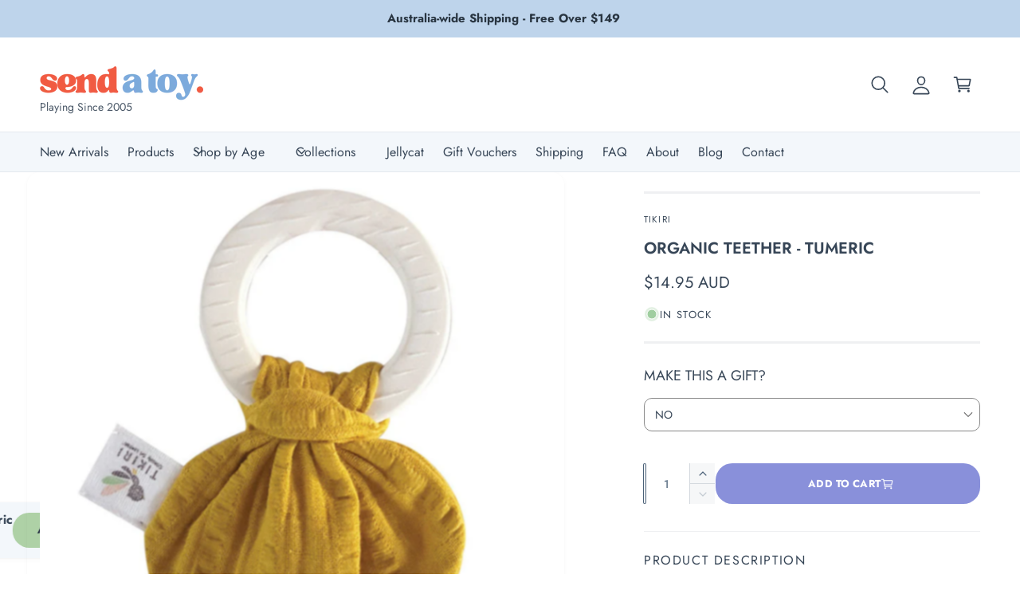

--- FILE ---
content_type: text/html; charset=utf-8
request_url: https://sendatoy.com.au/products/copy-of-organic-rubber-teether-with-muslin-tie-pink
body_size: 75831
content:
<!doctype html>
<html class="no-js" lang="en">
  <head>
    <meta charset="utf-8">
    <meta http-equiv="X-UA-Compatible" content="IE=edge">
    <meta name="viewport" content="width=device-width,initial-scale=1">
    <meta name="theme-color" content=""><link rel="canonical" href="https://sendatoy.com.au/products/copy-of-organic-rubber-teether-with-muslin-tie-pink"><link rel="icon" type="image/png" href="//sendatoy.com.au/cdn/shop/files/Send_A_Toy_Favicon.svg?crop=center&height=32&v=1741843255&width=32"><link rel="preconnect" href="https://fonts.shopifycdn.com" crossorigin><title>
      Organic Teether - Tumeric by Tikiri Toys
 &ndash; Send A Toy</title>

    
      <meta name="description" content="Natural rubber teething ring with a lovely mustard yellow 100% organic cotton muslin fabric tie with crinkle sounds. Perfect for little hands and mouths to explore. Organically made and OE100 certified. Age Guide: newborn and up. Product Size: 15 cm (approx) Made in Sri Lanka">
    

    

<meta property="og:site_name" content="Send A Toy">
<meta property="og:url" content="https://sendatoy.com.au/products/copy-of-organic-rubber-teether-with-muslin-tie-pink">
<meta property="og:title" content="Organic Teether - Tumeric by Tikiri Toys">
<meta property="og:type" content="product">
<meta property="og:description" content="Natural rubber teething ring with a lovely mustard yellow 100% organic cotton muslin fabric tie with crinkle sounds. Perfect for little hands and mouths to explore. Organically made and OE100 certified. Age Guide: newborn and up. Product Size: 15 cm (approx) Made in Sri Lanka"><meta property="og:image" content="http://sendatoy.com.au/cdn/shop/files/DSL3484_3cb8a99e-beec-4729-9767-023fae8c867c.jpg?v=1686632629">
  <meta property="og:image:secure_url" content="https://sendatoy.com.au/cdn/shop/files/DSL3484_3cb8a99e-beec-4729-9767-023fae8c867c.jpg?v=1686632629">
  <meta property="og:image:width" content="726">
  <meta property="og:image:height" content="726"><meta property="og:price:amount" content="14.95">
  <meta property="og:price:currency" content="AUD"><meta name="twitter:card" content="summary_large_image">
<meta name="twitter:title" content="Organic Teether - Tumeric by Tikiri Toys">
<meta name="twitter:description" content="Natural rubber teething ring with a lovely mustard yellow 100% organic cotton muslin fabric tie with crinkle sounds. Perfect for little hands and mouths to explore. Organically made and OE100 certified. Age Guide: newborn and up. Product Size: 15 cm (approx) Made in Sri Lanka">

<meta name="theme:name" content="Ignite">
<meta name="theme:version" content="2.4.0">
<meta name="theme:preset" content="unknown">


    <script src="//sendatoy.com.au/cdn/shop/t/426/assets/global.js?v=36051968775747192791764742783" defer="defer"></script><link rel="preload" href="//sendatoy.com.au/cdn/fonts/jost/jost_n4.d47a1b6347ce4a4c9f437608011273009d91f2b7.woff2" as="font" crossorigin fetchpriority="high" type="font/woff2"><link rel="preload" href="//sendatoy.com.au/cdn/fonts/jost/jost_n6.ec1178db7a7515114a2d84e3dd680832b7af8b99.woff2" as="font" crossorigin fetchpriority="high" type="font/woff2"><script src="//sendatoy.com.au/cdn/shop/t/426/assets/animations.js?v=55825192366330283781764742783" defer="defer"></script><script>window.performance && window.performance.mark && window.performance.mark('shopify.content_for_header.start');</script><meta name="google-site-verification" content="0lDKNCEV4MLDtpjaoyMwHjxzxsdTA4V5M-IWvR3iJu8">
<meta id="shopify-digital-wallet" name="shopify-digital-wallet" content="/8607342/digital_wallets/dialog">
<meta name="shopify-checkout-api-token" content="bffd89576c76b884f32df29785b0dd32">
<meta id="in-context-paypal-metadata" data-shop-id="8607342" data-venmo-supported="false" data-environment="production" data-locale="en_US" data-paypal-v4="true" data-currency="AUD">
<link rel="alternate" hreflang="x-default" href="https://sendatoy.com.au/products/copy-of-organic-rubber-teether-with-muslin-tie-pink">
<link rel="alternate" hreflang="en" href="https://sendatoy.com.au/products/copy-of-organic-rubber-teether-with-muslin-tie-pink">
<link rel="alternate" hreflang="zh-Hans" href="https://sendatoy.com.au/zh/products/copy-of-organic-rubber-teether-with-muslin-tie-pink">
<link rel="alternate" hreflang="fr" href="https://sendatoy.com.au/fr/products/copy-of-organic-rubber-teether-with-muslin-tie-pink">
<link rel="alternate" hreflang="zh-Hans-AU" href="https://sendatoy.com.au/zh/products/copy-of-organic-rubber-teether-with-muslin-tie-pink">
<link rel="alternate" type="application/json+oembed" href="https://sendatoy.com.au/products/copy-of-organic-rubber-teether-with-muslin-tie-pink.oembed">
<script async="async" src="/checkouts/internal/preloads.js?locale=en-AU"></script>
<link rel="preconnect" href="https://shop.app" crossorigin="anonymous">
<script async="async" src="https://shop.app/checkouts/internal/preloads.js?locale=en-AU&shop_id=8607342" crossorigin="anonymous"></script>
<script id="apple-pay-shop-capabilities" type="application/json">{"shopId":8607342,"countryCode":"AU","currencyCode":"AUD","merchantCapabilities":["supports3DS"],"merchantId":"gid:\/\/shopify\/Shop\/8607342","merchantName":"Send A Toy","requiredBillingContactFields":["postalAddress","email"],"requiredShippingContactFields":["postalAddress","email"],"shippingType":"shipping","supportedNetworks":["visa","masterCard","amex","jcb"],"total":{"type":"pending","label":"Send A Toy","amount":"1.00"},"shopifyPaymentsEnabled":true,"supportsSubscriptions":true}</script>
<script id="shopify-features" type="application/json">{"accessToken":"bffd89576c76b884f32df29785b0dd32","betas":["rich-media-storefront-analytics"],"domain":"sendatoy.com.au","predictiveSearch":true,"shopId":8607342,"locale":"en"}</script>
<script>var Shopify = Shopify || {};
Shopify.shop = "send-a-toy.myshopify.com";
Shopify.locale = "en";
Shopify.currency = {"active":"AUD","rate":"1.0"};
Shopify.country = "AU";
Shopify.theme = {"name":"Updated copy of Copy of Updated copy of Copy of...","id":138643832880,"schema_name":"Ignite","schema_version":"2.4.0","theme_store_id":3027,"role":"main"};
Shopify.theme.handle = "null";
Shopify.theme.style = {"id":null,"handle":null};
Shopify.cdnHost = "sendatoy.com.au/cdn";
Shopify.routes = Shopify.routes || {};
Shopify.routes.root = "/";</script>
<script type="module">!function(o){(o.Shopify=o.Shopify||{}).modules=!0}(window);</script>
<script>!function(o){function n(){var o=[];function n(){o.push(Array.prototype.slice.apply(arguments))}return n.q=o,n}var t=o.Shopify=o.Shopify||{};t.loadFeatures=n(),t.autoloadFeatures=n()}(window);</script>
<script>
  window.ShopifyPay = window.ShopifyPay || {};
  window.ShopifyPay.apiHost = "shop.app\/pay";
  window.ShopifyPay.redirectState = null;
</script>
<script id="shop-js-analytics" type="application/json">{"pageType":"product"}</script>
<script defer="defer" async type="module" src="//sendatoy.com.au/cdn/shopifycloud/shop-js/modules/v2/client.init-shop-cart-sync_BApSsMSl.en.esm.js"></script>
<script defer="defer" async type="module" src="//sendatoy.com.au/cdn/shopifycloud/shop-js/modules/v2/chunk.common_CBoos6YZ.esm.js"></script>
<script type="module">
  await import("//sendatoy.com.au/cdn/shopifycloud/shop-js/modules/v2/client.init-shop-cart-sync_BApSsMSl.en.esm.js");
await import("//sendatoy.com.au/cdn/shopifycloud/shop-js/modules/v2/chunk.common_CBoos6YZ.esm.js");

  window.Shopify.SignInWithShop?.initShopCartSync?.({"fedCMEnabled":true,"windoidEnabled":true});

</script>
<script>
  window.Shopify = window.Shopify || {};
  if (!window.Shopify.featureAssets) window.Shopify.featureAssets = {};
  window.Shopify.featureAssets['shop-js'] = {"shop-cart-sync":["modules/v2/client.shop-cart-sync_DJczDl9f.en.esm.js","modules/v2/chunk.common_CBoos6YZ.esm.js"],"init-fed-cm":["modules/v2/client.init-fed-cm_BzwGC0Wi.en.esm.js","modules/v2/chunk.common_CBoos6YZ.esm.js"],"init-windoid":["modules/v2/client.init-windoid_BS26ThXS.en.esm.js","modules/v2/chunk.common_CBoos6YZ.esm.js"],"shop-cash-offers":["modules/v2/client.shop-cash-offers_DthCPNIO.en.esm.js","modules/v2/chunk.common_CBoos6YZ.esm.js","modules/v2/chunk.modal_Bu1hFZFC.esm.js"],"shop-button":["modules/v2/client.shop-button_D_JX508o.en.esm.js","modules/v2/chunk.common_CBoos6YZ.esm.js"],"init-shop-email-lookup-coordinator":["modules/v2/client.init-shop-email-lookup-coordinator_DFwWcvrS.en.esm.js","modules/v2/chunk.common_CBoos6YZ.esm.js"],"shop-toast-manager":["modules/v2/client.shop-toast-manager_tEhgP2F9.en.esm.js","modules/v2/chunk.common_CBoos6YZ.esm.js"],"shop-login-button":["modules/v2/client.shop-login-button_DwLgFT0K.en.esm.js","modules/v2/chunk.common_CBoos6YZ.esm.js","modules/v2/chunk.modal_Bu1hFZFC.esm.js"],"avatar":["modules/v2/client.avatar_BTnouDA3.en.esm.js"],"init-shop-cart-sync":["modules/v2/client.init-shop-cart-sync_BApSsMSl.en.esm.js","modules/v2/chunk.common_CBoos6YZ.esm.js"],"pay-button":["modules/v2/client.pay-button_BuNmcIr_.en.esm.js","modules/v2/chunk.common_CBoos6YZ.esm.js"],"init-shop-for-new-customer-accounts":["modules/v2/client.init-shop-for-new-customer-accounts_DrjXSI53.en.esm.js","modules/v2/client.shop-login-button_DwLgFT0K.en.esm.js","modules/v2/chunk.common_CBoos6YZ.esm.js","modules/v2/chunk.modal_Bu1hFZFC.esm.js"],"init-customer-accounts-sign-up":["modules/v2/client.init-customer-accounts-sign-up_TlVCiykN.en.esm.js","modules/v2/client.shop-login-button_DwLgFT0K.en.esm.js","modules/v2/chunk.common_CBoos6YZ.esm.js","modules/v2/chunk.modal_Bu1hFZFC.esm.js"],"shop-follow-button":["modules/v2/client.shop-follow-button_C5D3XtBb.en.esm.js","modules/v2/chunk.common_CBoos6YZ.esm.js","modules/v2/chunk.modal_Bu1hFZFC.esm.js"],"checkout-modal":["modules/v2/client.checkout-modal_8TC_1FUY.en.esm.js","modules/v2/chunk.common_CBoos6YZ.esm.js","modules/v2/chunk.modal_Bu1hFZFC.esm.js"],"init-customer-accounts":["modules/v2/client.init-customer-accounts_C0Oh2ljF.en.esm.js","modules/v2/client.shop-login-button_DwLgFT0K.en.esm.js","modules/v2/chunk.common_CBoos6YZ.esm.js","modules/v2/chunk.modal_Bu1hFZFC.esm.js"],"lead-capture":["modules/v2/client.lead-capture_Cq0gfm7I.en.esm.js","modules/v2/chunk.common_CBoos6YZ.esm.js","modules/v2/chunk.modal_Bu1hFZFC.esm.js"],"shop-login":["modules/v2/client.shop-login_BmtnoEUo.en.esm.js","modules/v2/chunk.common_CBoos6YZ.esm.js","modules/v2/chunk.modal_Bu1hFZFC.esm.js"],"payment-terms":["modules/v2/client.payment-terms_BHOWV7U_.en.esm.js","modules/v2/chunk.common_CBoos6YZ.esm.js","modules/v2/chunk.modal_Bu1hFZFC.esm.js"]};
</script>
<script>(function() {
  var isLoaded = false;
  function asyncLoad() {
    if (isLoaded) return;
    isLoaded = true;
    var urls = ["\/\/d1liekpayvooaz.cloudfront.net\/apps\/customizery\/customizery.js?shop=send-a-toy.myshopify.com","https:\/\/apps.synctrack.io\/cta-buttons\/cta-group-button.js?v=1755848557\u0026shop=send-a-toy.myshopify.com"];
    for (var i = 0; i < urls.length; i++) {
      var s = document.createElement('script');
      s.type = 'text/javascript';
      s.async = true;
      s.src = urls[i];
      var x = document.getElementsByTagName('script')[0];
      x.parentNode.insertBefore(s, x);
    }
  };
  if(window.attachEvent) {
    window.attachEvent('onload', asyncLoad);
  } else {
    window.addEventListener('load', asyncLoad, false);
  }
})();</script>
<script id="__st">var __st={"a":8607342,"offset":37800,"reqid":"672aba7b-2ad6-4811-80b7-942d8fa0d23f-1768860473","pageurl":"sendatoy.com.au\/products\/copy-of-organic-rubber-teether-with-muslin-tie-pink","u":"8eaa3759a892","p":"product","rtyp":"product","rid":4691532611632};</script>
<script>window.ShopifyPaypalV4VisibilityTracking = true;</script>
<script id="captcha-bootstrap">!function(){'use strict';const t='contact',e='account',n='new_comment',o=[[t,t],['blogs',n],['comments',n],[t,'customer']],c=[[e,'customer_login'],[e,'guest_login'],[e,'recover_customer_password'],[e,'create_customer']],r=t=>t.map((([t,e])=>`form[action*='/${t}']:not([data-nocaptcha='true']) input[name='form_type'][value='${e}']`)).join(','),a=t=>()=>t?[...document.querySelectorAll(t)].map((t=>t.form)):[];function s(){const t=[...o],e=r(t);return a(e)}const i='password',u='form_key',d=['recaptcha-v3-token','g-recaptcha-response','h-captcha-response',i],f=()=>{try{return window.sessionStorage}catch{return}},m='__shopify_v',_=t=>t.elements[u];function p(t,e,n=!1){try{const o=window.sessionStorage,c=JSON.parse(o.getItem(e)),{data:r}=function(t){const{data:e,action:n}=t;return t[m]||n?{data:e,action:n}:{data:t,action:n}}(c);for(const[e,n]of Object.entries(r))t.elements[e]&&(t.elements[e].value=n);n&&o.removeItem(e)}catch(o){console.error('form repopulation failed',{error:o})}}const l='form_type',E='cptcha';function T(t){t.dataset[E]=!0}const w=window,h=w.document,L='Shopify',v='ce_forms',y='captcha';let A=!1;((t,e)=>{const n=(g='f06e6c50-85a8-45c8-87d0-21a2b65856fe',I='https://cdn.shopify.com/shopifycloud/storefront-forms-hcaptcha/ce_storefront_forms_captcha_hcaptcha.v1.5.2.iife.js',D={infoText:'Protected by hCaptcha',privacyText:'Privacy',termsText:'Terms'},(t,e,n)=>{const o=w[L][v],c=o.bindForm;if(c)return c(t,g,e,D).then(n);var r;o.q.push([[t,g,e,D],n]),r=I,A||(h.body.append(Object.assign(h.createElement('script'),{id:'captcha-provider',async:!0,src:r})),A=!0)});var g,I,D;w[L]=w[L]||{},w[L][v]=w[L][v]||{},w[L][v].q=[],w[L][y]=w[L][y]||{},w[L][y].protect=function(t,e){n(t,void 0,e),T(t)},Object.freeze(w[L][y]),function(t,e,n,w,h,L){const[v,y,A,g]=function(t,e,n){const i=e?o:[],u=t?c:[],d=[...i,...u],f=r(d),m=r(i),_=r(d.filter((([t,e])=>n.includes(e))));return[a(f),a(m),a(_),s()]}(w,h,L),I=t=>{const e=t.target;return e instanceof HTMLFormElement?e:e&&e.form},D=t=>v().includes(t);t.addEventListener('submit',(t=>{const e=I(t);if(!e)return;const n=D(e)&&!e.dataset.hcaptchaBound&&!e.dataset.recaptchaBound,o=_(e),c=g().includes(e)&&(!o||!o.value);(n||c)&&t.preventDefault(),c&&!n&&(function(t){try{if(!f())return;!function(t){const e=f();if(!e)return;const n=_(t);if(!n)return;const o=n.value;o&&e.removeItem(o)}(t);const e=Array.from(Array(32),(()=>Math.random().toString(36)[2])).join('');!function(t,e){_(t)||t.append(Object.assign(document.createElement('input'),{type:'hidden',name:u})),t.elements[u].value=e}(t,e),function(t,e){const n=f();if(!n)return;const o=[...t.querySelectorAll(`input[type='${i}']`)].map((({name:t})=>t)),c=[...d,...o],r={};for(const[a,s]of new FormData(t).entries())c.includes(a)||(r[a]=s);n.setItem(e,JSON.stringify({[m]:1,action:t.action,data:r}))}(t,e)}catch(e){console.error('failed to persist form',e)}}(e),e.submit())}));const S=(t,e)=>{t&&!t.dataset[E]&&(n(t,e.some((e=>e===t))),T(t))};for(const o of['focusin','change'])t.addEventListener(o,(t=>{const e=I(t);D(e)&&S(e,y())}));const B=e.get('form_key'),M=e.get(l),P=B&&M;t.addEventListener('DOMContentLoaded',(()=>{const t=y();if(P)for(const e of t)e.elements[l].value===M&&p(e,B);[...new Set([...A(),...v().filter((t=>'true'===t.dataset.shopifyCaptcha))])].forEach((e=>S(e,t)))}))}(h,new URLSearchParams(w.location.search),n,t,e,['guest_login'])})(!0,!0)}();</script>
<script integrity="sha256-4kQ18oKyAcykRKYeNunJcIwy7WH5gtpwJnB7kiuLZ1E=" data-source-attribution="shopify.loadfeatures" defer="defer" src="//sendatoy.com.au/cdn/shopifycloud/storefront/assets/storefront/load_feature-a0a9edcb.js" crossorigin="anonymous"></script>
<script crossorigin="anonymous" defer="defer" src="//sendatoy.com.au/cdn/shopifycloud/storefront/assets/shopify_pay/storefront-65b4c6d7.js?v=20250812"></script>
<script data-source-attribution="shopify.dynamic_checkout.dynamic.init">var Shopify=Shopify||{};Shopify.PaymentButton=Shopify.PaymentButton||{isStorefrontPortableWallets:!0,init:function(){window.Shopify.PaymentButton.init=function(){};var t=document.createElement("script");t.src="https://sendatoy.com.au/cdn/shopifycloud/portable-wallets/latest/portable-wallets.en.js",t.type="module",document.head.appendChild(t)}};
</script>
<script data-source-attribution="shopify.dynamic_checkout.buyer_consent">
  function portableWalletsHideBuyerConsent(e){var t=document.getElementById("shopify-buyer-consent"),n=document.getElementById("shopify-subscription-policy-button");t&&n&&(t.classList.add("hidden"),t.setAttribute("aria-hidden","true"),n.removeEventListener("click",e))}function portableWalletsShowBuyerConsent(e){var t=document.getElementById("shopify-buyer-consent"),n=document.getElementById("shopify-subscription-policy-button");t&&n&&(t.classList.remove("hidden"),t.removeAttribute("aria-hidden"),n.addEventListener("click",e))}window.Shopify?.PaymentButton&&(window.Shopify.PaymentButton.hideBuyerConsent=portableWalletsHideBuyerConsent,window.Shopify.PaymentButton.showBuyerConsent=portableWalletsShowBuyerConsent);
</script>
<script data-source-attribution="shopify.dynamic_checkout.cart.bootstrap">document.addEventListener("DOMContentLoaded",(function(){function t(){return document.querySelector("shopify-accelerated-checkout-cart, shopify-accelerated-checkout")}if(t())Shopify.PaymentButton.init();else{new MutationObserver((function(e,n){t()&&(Shopify.PaymentButton.init(),n.disconnect())})).observe(document.body,{childList:!0,subtree:!0})}}));
</script>
<link id="shopify-accelerated-checkout-styles" rel="stylesheet" media="screen" href="https://sendatoy.com.au/cdn/shopifycloud/portable-wallets/latest/accelerated-checkout-backwards-compat.css" crossorigin="anonymous">
<style id="shopify-accelerated-checkout-cart">
        #shopify-buyer-consent {
  margin-top: 1em;
  display: inline-block;
  width: 100%;
}

#shopify-buyer-consent.hidden {
  display: none;
}

#shopify-subscription-policy-button {
  background: none;
  border: none;
  padding: 0;
  text-decoration: underline;
  font-size: inherit;
  cursor: pointer;
}

#shopify-subscription-policy-button::before {
  box-shadow: none;
}

      </style>
<script id="sections-script" data-sections="header,footer" defer="defer" src="//sendatoy.com.au/cdn/shop/t/426/compiled_assets/scripts.js?v=38241"></script>
<script>window.performance && window.performance.mark && window.performance.mark('shopify.content_for_header.end');</script>


    <style data-shopify>
      @font-face {
  font-family: Jost;
  font-weight: 400;
  font-style: normal;
  font-display: fallback;
  src: url("//sendatoy.com.au/cdn/fonts/jost/jost_n4.d47a1b6347ce4a4c9f437608011273009d91f2b7.woff2") format("woff2"),
       url("//sendatoy.com.au/cdn/fonts/jost/jost_n4.791c46290e672b3f85c3d1c651ef2efa3819eadd.woff") format("woff");
}

        @font-face {
  font-family: Jost;
  font-weight: 700;
  font-style: normal;
  font-display: fallback;
  src: url("//sendatoy.com.au/cdn/fonts/jost/jost_n7.921dc18c13fa0b0c94c5e2517ffe06139c3615a3.woff2") format("woff2"),
       url("//sendatoy.com.au/cdn/fonts/jost/jost_n7.cbfc16c98c1e195f46c536e775e4e959c5f2f22b.woff") format("woff");
}

        @font-face {
  font-family: Jost;
  font-weight: 400;
  font-style: italic;
  font-display: fallback;
  src: url("//sendatoy.com.au/cdn/fonts/jost/jost_i4.b690098389649750ada222b9763d55796c5283a5.woff2") format("woff2"),
       url("//sendatoy.com.au/cdn/fonts/jost/jost_i4.fd766415a47e50b9e391ae7ec04e2ae25e7e28b0.woff") format("woff");
}

        @font-face {
  font-family: Jost;
  font-weight: 700;
  font-style: italic;
  font-display: fallback;
  src: url("//sendatoy.com.au/cdn/fonts/jost/jost_i7.d8201b854e41e19d7ed9b1a31fe4fe71deea6d3f.woff2") format("woff2"),
       url("//sendatoy.com.au/cdn/fonts/jost/jost_i7.eae515c34e26b6c853efddc3fc0c552e0de63757.woff") format("woff");
}

        @font-face {
  font-family: Jost;
  font-weight: 500;
  font-style: normal;
  font-display: fallback;
  src: url("//sendatoy.com.au/cdn/fonts/jost/jost_n5.7c8497861ffd15f4e1284cd221f14658b0e95d61.woff2") format("woff2"),
       url("//sendatoy.com.au/cdn/fonts/jost/jost_n5.fb6a06896db583cc2df5ba1b30d9c04383119dd9.woff") format("woff");
}

@font-face {
  font-family: Jost;
  font-weight: 600;
  font-style: normal;
  font-display: fallback;
  src: url("//sendatoy.com.au/cdn/fonts/jost/jost_n6.ec1178db7a7515114a2d84e3dd680832b7af8b99.woff2") format("woff2"),
       url("//sendatoy.com.au/cdn/fonts/jost/jost_n6.b1178bb6bdd3979fef38e103a3816f6980aeaff9.woff") format("woff");
}

        @font-face {
  font-family: Jost;
  font-weight: 700;
  font-style: normal;
  font-display: fallback;
  src: url("//sendatoy.com.au/cdn/fonts/jost/jost_n7.921dc18c13fa0b0c94c5e2517ffe06139c3615a3.woff2") format("woff2"),
       url("//sendatoy.com.au/cdn/fonts/jost/jost_n7.cbfc16c98c1e195f46c536e775e4e959c5f2f22b.woff") format("woff");
}

        @font-face {
  font-family: Jost;
  font-weight: 600;
  font-style: italic;
  font-display: fallback;
  src: url("//sendatoy.com.au/cdn/fonts/jost/jost_i6.9af7e5f39e3a108c08f24047a4276332d9d7b85e.woff2") format("woff2"),
       url("//sendatoy.com.au/cdn/fonts/jost/jost_i6.2bf310262638f998ed206777ce0b9a3b98b6fe92.woff") format("woff");
}

        @font-face {
  font-family: Jost;
  font-weight: 700;
  font-style: italic;
  font-display: fallback;
  src: url("//sendatoy.com.au/cdn/fonts/jost/jost_i7.d8201b854e41e19d7ed9b1a31fe4fe71deea6d3f.woff2") format("woff2"),
       url("//sendatoy.com.au/cdn/fonts/jost/jost_i7.eae515c34e26b6c853efddc3fc0c552e0de63757.woff") format("woff");
}

        @font-face {
  font-family: Jost;
  font-weight: 500;
  font-style: normal;
  font-display: fallback;
  src: url("//sendatoy.com.au/cdn/fonts/jost/jost_n5.7c8497861ffd15f4e1284cd221f14658b0e95d61.woff2") format("woff2"),
       url("//sendatoy.com.au/cdn/fonts/jost/jost_n5.fb6a06896db583cc2df5ba1b30d9c04383119dd9.woff") format("woff");
}


        :root,
        .color-scheme-1 {
          --color-background: 255,255,255;
          --color-background-accent: 124,170,220;
        
          --gradient-background: #ffffff;
        

        

        --color-foreground: 26,61,93;
        --color-heading: 26,61,93;
        --color-background-contrast: 191,191,191;
        --color-shadow: 0, 0, 0;
        --color-button: 174,209,166;
        --color-button-alpha: 1.0;
        
          --color-button-gradient: none;
        
        --color-button-text: 26,61,93;
        --color-secondary-button: 255,255,255;
        --color-secondary-button-text: 26,61,93;
        --color-link: 26,61,93;
        --color-caption: 26,61,93;
        --color-badge-foreground: 26,61,93;
        --color-badge-background: 255,255,255;
        --color-badge-border: 26,61,93;
        --color-accent: 137,144,218;
        --payment-terms-background-color: rgb(255 255 255);

        
          --color-heading-gradient-background: none;
          --color-heading-gradient-background-clip: border-box;
          --color-heading-gradient-fill: currentColor;
        

        
          --color-accent-gradient-background: none;
          --color-accent-gradient-background-clip: border-box;
          --color-accent-gradient-fill: currentColor;
        
      }
      
        
        .color-scheme-2 {
          --color-background: 255,255,255;
          --color-background-accent: 184,208,233;
        
          --gradient-background: #ffffff;
        

        

        --color-foreground: 55,70,87;
        --color-heading: 55,70,87;
        --color-background-contrast: 191,191,191;
        --color-shadow: 0, 0, 0;
        --color-button: 137,144,218;
        --color-button-alpha: 1.0;
        
          --color-button-gradient: none;
        
        --color-button-text: 255,255,255;
        --color-secondary-button: 255,255,255;
        --color-secondary-button-text: 75,97,120;
        --color-link: 75,97,120;
        --color-caption: 255,255,255;
        --color-badge-foreground: 55,70,87;
        --color-badge-background: 255,255,255;
        --color-badge-border: 55,70,87;
        --color-accent: 137,144,218;
        --payment-terms-background-color: rgb(255 255 255);

        
          --color-heading-gradient-background: none;
          --color-heading-gradient-background-clip: border-box;
          --color-heading-gradient-fill: currentColor;
        

        
          --color-accent-gradient-background: none;
          --color-accent-gradient-background-clip: border-box;
          --color-accent-gradient-fill: currentColor;
        
      }
      
        
        .color-scheme-3 {
          --color-background: 243,247,251;
          --color-background-accent: 14,18,22;
        
          --gradient-background: #f3f7fb;
        

        

        --color-foreground: 55,70,87;
        --color-heading: 55,70,87;
        --color-background-contrast: 147,183,219;
        --color-shadow: 0, 0, 0;
        --color-button: 174,209,166;
        --color-button-alpha: 1.0;
        
          --color-button-gradient: none;
        
        --color-button-text: 45,55,72;
        --color-secondary-button: 243,247,251;
        --color-secondary-button-text: 75,97,120;
        --color-link: 55,70,87;
        --color-caption: 75,97,120;
        --color-badge-foreground: 55,70,87;
        --color-badge-background: 243,247,251;
        --color-badge-border: 55,70,87;
        --color-accent: 55,70,87;
        --payment-terms-background-color: rgb(243 247 251);

        
          --color-heading-gradient-background: none;
          --color-heading-gradient-background-clip: border-box;
          --color-heading-gradient-fill: currentColor;
        

        
          --color-accent-gradient-background: none;
          --color-accent-gradient-background-clip: border-box;
          --color-accent-gradient-fill: currentColor;
        
      }
      
        
        .color-scheme-4 {
          --color-background: 255,211,114;
          --color-background-accent: 61,61,61;
        
          --gradient-background: #ffd372;
        

        

        --color-foreground: 255,255,255;
        --color-heading: 255,255,255;
        --color-background-contrast: 241,166,0;
        --color-shadow: 0, 0, 0;
        --color-button: 241,91,66;
        --color-button-alpha: 1.0;
        
          --color-button-gradient: none;
        
        --color-button-text: 255,255,255;
        --color-secondary-button: 255,211,114;
        --color-secondary-button-text: 61,61,61;
        --color-link: 61,61,61;
        --color-caption: 255,255,255;
        --color-badge-foreground: 255,255,255;
        --color-badge-background: 255,211,114;
        --color-badge-border: 255,255,255;
        --color-accent: 243,200,131;
        --payment-terms-background-color: rgb(255 211 114);

        
          --color-heading-gradient-background: none;
          --color-heading-gradient-background-clip: border-box;
          --color-heading-gradient-fill: currentColor;
        

        
          --color-accent-gradient-background: none;
          --color-accent-gradient-background-clip: border-box;
          --color-accent-gradient-fill: currentColor;
        
      }
      
        
        .color-scheme-5 {
          --color-background: 254,163,163;
          --color-background-accent: 255,255,255;
        
          --gradient-background: #fea3a3;
        

        

        --color-foreground: 45,55,72;
        --color-heading: 255,255,255;
        --color-background-contrast: 253,37,37;
        --color-shadow: 0, 0, 0;
        --color-button: 255,255,255;
        --color-button-alpha: 1.0;
        
          --color-button-gradient: none;
        
        --color-button-text: 45,55,72;
        --color-secondary-button: 254,163,163;
        --color-secondary-button-text: 45,55,72;
        --color-link: 45,55,72;
        --color-caption: 45,55,72;
        --color-badge-foreground: 45,55,72;
        --color-badge-background: 254,163,163;
        --color-badge-border: 45,55,72;
        --color-accent: 254,163,163;
        --payment-terms-background-color: rgb(254 163 163);

        
          --color-heading-gradient-background: none;
          --color-heading-gradient-background-clip: border-box;
          --color-heading-gradient-fill: currentColor;
        

        
          --color-accent-gradient-background: none;
          --color-accent-gradient-background-clip: border-box;
          --color-accent-gradient-fill: currentColor;
        
      }
      
        
        .color-scheme-6 {
          --color-background: 137,176,218;
          --color-background-accent: 169,218,138;
        
          --gradient-background: #89b0da;
        

        

        --color-foreground: 14,18,22;
        --color-heading: 14,18,22;
        --color-background-contrast: 54,112,173;
        --color-shadow: 0, 0, 0;
        --color-button: 14,18,22;
        --color-button-alpha: 1.0;
        
          --color-button-gradient: none;
        
        --color-button-text: 255,255,255;
        --color-secondary-button: 137,176,218;
        --color-secondary-button-text: 174,209,166;
        --color-link: 14,18,22;
        --color-caption: 14,18,22;
        --color-badge-foreground: 14,18,22;
        --color-badge-background: 137,176,218;
        --color-badge-border: 14,18,22;
        --color-accent: 247,107,84;
        --payment-terms-background-color: rgb(137 176 218);

        
          --color-heading-gradient-background: none;
          --color-heading-gradient-background-clip: border-box;
          --color-heading-gradient-fill: currentColor;
        

        
          --color-accent-gradient-background: none;
          --color-accent-gradient-background-clip: border-box;
          --color-accent-gradient-fill: currentColor;
        
      }
      
        
        .color-scheme-7 {
          --color-background: 218,179,137;
          --color-background-accent: 179,217,232;
        
          --gradient-background: #dab389;
        

        

        --color-foreground: 55,70,87;
        --color-heading: 55,70,87;
        --color-background-contrast: 173,116,54;
        --color-shadow: 0, 0, 0;
        --color-button: 255,255,255;
        --color-button-alpha: 1.0;
        
          --color-button-gradient: none;
        
        --color-button-text: 55,70,87;
        --color-secondary-button: 218,179,137;
        --color-secondary-button-text: 137,218,145;
        --color-link: 75,97,120;
        --color-caption: 75,97,120;
        --color-badge-foreground: 55,70,87;
        --color-badge-background: 218,179,137;
        --color-badge-border: 55,70,87;
        --color-accent: 75,97,120;
        --payment-terms-background-color: rgb(218 179 137);

        
          --color-heading-gradient-background: none;
          --color-heading-gradient-background-clip: border-box;
          --color-heading-gradient-fill: currentColor;
        

        
          --color-accent-gradient-background: none;
          --color-accent-gradient-background-clip: border-box;
          --color-accent-gradient-fill: currentColor;
        
      }
      
        
        .color-scheme-8 {
          --color-background: 243,247,251;
          --color-background-accent: 255,255,255;
        
          --gradient-background: #f3f7fb;
        

        

        --color-foreground: 26,61,93;
        --color-heading: 26,61,93;
        --color-background-contrast: 147,183,219;
        --color-shadow: 0, 0, 0;
        --color-button: 155,188,224;
        --color-button-alpha: 1.0;
        
          --color-button-gradient: none;
        
        --color-button-text: 26,61,93;
        --color-secondary-button: 243,247,251;
        --color-secondary-button-text: 202,219,238;
        --color-link: 26,61,93;
        --color-caption: 26,61,93;
        --color-badge-foreground: 26,61,93;
        --color-badge-background: 243,247,251;
        --color-badge-border: 26,61,93;
        --color-accent: 184,208,233;
        --payment-terms-background-color: rgb(243 247 251);

        
          --color-heading-gradient-background: none;
          --color-heading-gradient-background-clip: border-box;
          --color-heading-gradient-fill: currentColor;
        

        
          --color-accent-gradient-background: none;
          --color-accent-gradient-background-clip: border-box;
          --color-accent-gradient-fill: currentColor;
        
      }
      
        
        .color-scheme-9 {
          --color-background: 255,255,255;
          --color-background-accent: ,,;
        
          --gradient-background: linear-gradient(121deg, rgba(NaN, NaN, NaN, 1), rgba(155, 179, 203, 1) 41%, rgba(153, 186, 203, 1) 43%, rgba(150, 194, 203, 1) 78%, rgba(150, 194, 203, 1) 95.056%);
        

        

        --color-foreground: 61,61,61;
        --color-heading: 61,61,61;
        --color-background-contrast: 191,191,191;
        --color-shadow: 0, 0, 0;
        --color-button: 204,217,222;
        --color-button-alpha: 1.0;
        
          --color-button-gradient: none;
        
        --color-button-text: 61,61,61;
        --color-secondary-button: 255,255,255;
        --color-secondary-button-text: 255,255,255;
        --color-link: 61,61,61;
        --color-caption: 255,255,255;
        --color-badge-foreground: 61,61,61;
        --color-badge-background: 255,255,255;
        --color-badge-border: 61,61,61;
        --color-accent: 61,61,61;
        --payment-terms-background-color: rgb(255 255 255);

        
          --color-heading-gradient-background: none;
          --color-heading-gradient-background-clip: border-box;
          --color-heading-gradient-fill: currentColor;
        

        
          --color-accent-gradient-background: none;
          --color-accent-gradient-background-clip: border-box;
          --color-accent-gradient-fill: currentColor;
        
      }
      
        
        .color-scheme-10 {
          --color-background: 255,255,255;
          --color-background-accent: 184,208,233;
        
          --gradient-background: #ffffff;
        

        

        --color-foreground: 75,97,122;
        --color-heading: 55,70,87;
        --color-background-contrast: 191,191,191;
        --color-shadow: 0, 0, 0;
        --color-button: 236,245,252;
        --color-button-alpha: 1.0;
        
          --color-button-gradient: none;
        
        --color-button-text: 80,111,146;
        --color-secondary-button: 255,255,255;
        --color-secondary-button-text: 75,97,120;
        --color-link: 75,97,120;
        --color-caption: 75,97,120;
        --color-badge-foreground: 75,97,122;
        --color-badge-background: 255,255,255;
        --color-badge-border: 75,97,122;
        --color-accent: 184,208,233;
        --payment-terms-background-color: rgb(255 255 255);

        
          --color-heading-gradient-background: none;
          --color-heading-gradient-background-clip: border-box;
          --color-heading-gradient-fill: currentColor;
        

        
          --color-accent-gradient-background: none;
          --color-accent-gradient-background-clip: border-box;
          --color-accent-gradient-fill: currentColor;
        
      }
      
        
        .color-scheme-11 {
          --color-background: 255,211,114;
          --color-background-accent: ,,;
        
          --gradient-background: #ffd372;
        

        

        --color-foreground: 45,55,72;
        --color-heading: 255,255,255;
        --color-background-contrast: 241,166,0;
        --color-shadow: 0, 0, 0;
        --color-button: 241,91,66;
        --color-button-alpha: 1.0;
        
          --color-button-gradient: none;
        
        --color-button-text: 255,255,255;
        --color-secondary-button: 255,211,114;
        --color-secondary-button-text: 255,255,255;
        --color-link: 45,55,72;
        --color-caption: 255,255,255;
        --color-badge-foreground: 45,55,72;
        --color-badge-background: 255,211,114;
        --color-badge-border: 45,55,72;
        --color-accent: 255,255,255;
        --payment-terms-background-color: rgb(255 211 114);

        
          --color-heading-gradient-background: none;
          --color-heading-gradient-background-clip: border-box;
          --color-heading-gradient-fill: currentColor;
        

        
          --color-accent-gradient-background: none;
          --color-accent-gradient-background-clip: border-box;
          --color-accent-gradient-fill: currentColor;
        
      }
      
        
        .color-scheme-12 {
          --color-background: 255,255,255;
          --color-background-accent: 240,248,252;
        
          --gradient-background: #ffffff;
        

        

        --color-foreground: 75,97,120;
        --color-heading: 75,97,120;
        --color-background-contrast: 191,191,191;
        --color-shadow: 0, 0, 0;
        --color-button: 217,232,242;
        --color-button-alpha: 1.0;
        
          --color-button-gradient: none;
        
        --color-button-text: 75,97,120;
        --color-secondary-button: 255,255,255;
        --color-secondary-button-text: 174,209,166;
        --color-link: 75,97,120;
        --color-caption: 75,97,120;
        --color-badge-foreground: 75,97,120;
        --color-badge-background: 255,255,255;
        --color-badge-border: 75,97,120;
        --color-accent: 133,193,133;
        --payment-terms-background-color: rgb(255 255 255);

        
          --color-heading-gradient-background: none;
          --color-heading-gradient-background-clip: border-box;
          --color-heading-gradient-fill: currentColor;
        

        
          --color-accent-gradient-background: none;
          --color-accent-gradient-background-clip: border-box;
          --color-accent-gradient-fill: currentColor;
        
      }
      
        
        .color-scheme-13 {
          --color-background: 255,255,255;
          --color-background-accent: 199,162,121;
        
          --gradient-background: #ffffff;
        

        

        --color-foreground: 55,70,87;
        --color-heading: 55,70,87;
        --color-background-contrast: 191,191,191;
        --color-shadow: 0, 0, 0;
        --color-button: 137,144,218;
        --color-button-alpha: 1.0;
        
          --color-button-gradient: none;
        
        --color-button-text: 255,255,255;
        --color-secondary-button: 255,255,255;
        --color-secondary-button-text: 75,97,120;
        --color-link: 75,97,120;
        --color-caption: 255,255,255;
        --color-badge-foreground: 55,70,87;
        --color-badge-background: 255,255,255;
        --color-badge-border: 55,70,87;
        --color-accent: 255,255,255;
        --payment-terms-background-color: rgb(255 255 255);

        
          --color-heading-gradient-background: none;
          --color-heading-gradient-background-clip: border-box;
          --color-heading-gradient-fill: currentColor;
        

        
          --color-accent-gradient-background: none;
          --color-accent-gradient-background-clip: border-box;
          --color-accent-gradient-fill: currentColor;
        
      }
      
        
        .color-scheme-308277c9-55c6-4952-8b67-c7154fe4bdc8 {
          --color-background: 241,91,66;
          --color-background-accent: 133,193,133;
        
          --gradient-background: #f15b42;
        

        

        --color-foreground: 61,61,61;
        --color-heading: 255,255,255;
        --color-background-contrast: 167,34,12;
        --color-shadow: 0, 0, 0;
        --color-button: 241,91,66;
        --color-button-alpha: 1.0;
        
          --color-button-gradient: none;
        
        --color-button-text: 255,255,255;
        --color-secondary-button: 241,91,66;
        --color-secondary-button-text: 255,255,255;
        --color-link: 255,255,255;
        --color-caption: 255,255,255;
        --color-badge-foreground: 61,61,61;
        --color-badge-background: 241,91,66;
        --color-badge-border: 61,61,61;
        --color-accent: 61,61,61;
        --payment-terms-background-color: rgb(241 91 66);

        
          --color-heading-gradient-background: none;
          --color-heading-gradient-background-clip: border-box;
          --color-heading-gradient-fill: currentColor;
        

        
          --color-accent-gradient-background: none;
          --color-accent-gradient-background-clip: border-box;
          --color-accent-gradient-fill: currentColor;
        
      }
      
        
        .color-scheme-ad33ab00-ebf9-4290-bda3-e15e24b7bbe4 {
          --color-background: 255,255,255;
          --color-background-accent: ,,;
        
          --gradient-background: #ffffff;
        

        

        --color-foreground: 61,61,61;
        --color-heading: 61,61,61;
        --color-background-contrast: 191,191,191;
        --color-shadow: 0, 0, 0;
        --color-button: 61,61,61;
        --color-button-alpha: 1.0;
        
          --color-button-gradient: none;
        
        --color-button-text: 255,255,255;
        --color-secondary-button: 255,255,255;
        --color-secondary-button-text: 61,61,61;
        --color-link: 61,61,61;
        --color-caption: 61,61,61;
        --color-badge-foreground: 61,61,61;
        --color-badge-background: 255,255,255;
        --color-badge-border: 61,61,61;
        --color-accent: 254,233,163;
        --payment-terms-background-color: rgb(255 255 255);

        
          --color-heading-gradient-background: none;
          --color-heading-gradient-background-clip: border-box;
          --color-heading-gradient-fill: currentColor;
        

        
          --color-accent-gradient-background: none;
          --color-accent-gradient-background-clip: border-box;
          --color-accent-gradient-fill: currentColor;
        
      }
      
        
        .color-scheme-32f50fbe-c096-4854-b017-01ed6e361faa {
          --color-background: 243,247,251;
          --color-background-accent: ,,;
        
          --gradient-background: #f3f7fb;
        

        

        --color-foreground: 55,70,87;
        --color-heading: 55,70,87;
        --color-background-contrast: 147,183,219;
        --color-shadow: 0, 0, 0;
        --color-button: 174,209,166;
        --color-button-alpha: 1.0;
        
          --color-button-gradient: none;
        
        --color-button-text: 55,70,87;
        --color-secondary-button: 243,247,251;
        --color-secondary-button-text: 75,97,120;
        --color-link: 75,97,120;
        --color-caption: 55,70,87;
        --color-badge-foreground: 55,70,87;
        --color-badge-background: 243,247,251;
        --color-badge-border: 55,70,87;
        --color-accent: 162,195,232;
        --payment-terms-background-color: rgb(243 247 251);

        
          --color-heading-gradient-background: none;
          --color-heading-gradient-background-clip: border-box;
          --color-heading-gradient-fill: currentColor;
        

        
          --color-accent-gradient-background: none;
          --color-accent-gradient-background-clip: border-box;
          --color-accent-gradient-fill: currentColor;
        
      }
      
        
        .color-scheme-45208955-fbde-4a95-8670-9fd8849154dd {
          --color-background: 243,247,251;
          --color-background-accent: 241,91,66;
        
          --gradient-background: #f3f7fb;
        

        

        --color-foreground: 41,53,65;
        --color-heading: 61,61,61;
        --color-background-contrast: 147,183,219;
        --color-shadow: 0, 0, 0;
        --color-button: 241,91,66;
        --color-button-alpha: 1.0;
        
          --color-button-gradient: none;
        
        --color-button-text: 14,18,22;
        --color-secondary-button: 243,247,251;
        --color-secondary-button-text: 14,18,22;
        --color-link: 41,53,65;
        --color-caption: 41,53,65;
        --color-badge-foreground: 41,53,65;
        --color-badge-background: 243,247,251;
        --color-badge-border: 41,53,65;
        --color-accent: 137,176,218;
        --payment-terms-background-color: rgb(243 247 251);

        
          --color-heading-gradient-background: none;
          --color-heading-gradient-background-clip: border-box;
          --color-heading-gradient-fill: currentColor;
        

        
          --color-accent-gradient-background: none;
          --color-accent-gradient-background-clip: border-box;
          --color-accent-gradient-fill: currentColor;
        
      }
      
        
        .color-scheme-5705fca5-a34f-4a4f-b8c4-c6a13ba43c4e {
          --color-background: 236,245,252;
          --color-background-accent: 0,0,0;
        
          --gradient-background: #ecf5fc;
        

        

        --color-foreground: 61,61,61;
        --color-heading: 26,54,93;
        --color-background-contrast: 126,187,235;
        --color-shadow: 0, 0, 0;
        --color-button: 155,156,224;
        --color-button-alpha: 1.0;
        
          --color-button-gradient: none;
        
        --color-button-text: 255,255,255;
        --color-secondary-button: 236,245,252;
        --color-secondary-button-text: 174,209,166;
        --color-link: 61,61,61;
        --color-caption: 26,61,93;
        --color-badge-foreground: 61,61,61;
        --color-badge-background: 236,245,252;
        --color-badge-border: 61,61,61;
        --color-accent: 26,61,93;
        --payment-terms-background-color: rgb(236 245 252);

        
          --color-heading-gradient-background: none;
          --color-heading-gradient-background-clip: border-box;
          --color-heading-gradient-fill: currentColor;
        

        
          --color-accent-gradient-background: none;
          --color-accent-gradient-background-clip: border-box;
          --color-accent-gradient-fill: currentColor;
        
      }
      
        
        .color-scheme-25031695-cc38-4943-8c30-d9e4e505eeff {
          --color-background: 241,91,66;
          --color-background-accent: ,,;
        
          --gradient-background: #f15b42;
        

        

        --color-foreground: 255,255,255;
        --color-heading: 255,255,255;
        --color-background-contrast: 167,34,12;
        --color-shadow: 0, 0, 0;
        --color-button: 169,218,138;
        --color-button-alpha: 1.0;
        
          --color-button-gradient: none;
        
        --color-button-text: 255,255,255;
        --color-secondary-button: 241,91,66;
        --color-secondary-button-text: 255,107,107;
        --color-link: 255,255,255;
        --color-caption: 255,255,255;
        --color-badge-foreground: 255,255,255;
        --color-badge-background: 241,91,66;
        --color-badge-border: 255,255,255;
        --color-accent: 255,255,255;
        --payment-terms-background-color: rgb(241 91 66);

        
          --color-heading-gradient-background: none;
          --color-heading-gradient-background-clip: border-box;
          --color-heading-gradient-fill: currentColor;
        

        
          --color-accent-gradient-background: none;
          --color-accent-gradient-background-clip: border-box;
          --color-accent-gradient-fill: currentColor;
        
      }
      
        
        .color-scheme-ecb13470-08ab-40ae-bb38-c03f7dce09df {
          --color-background: 190,212,235;
          --color-background-accent: 240,248,252;
        
          --gradient-background: #bed4eb;
        

        

        --color-foreground: 41,53,65;
        --color-heading: 255,255,255;
        --color-background-contrast: 92,147,205;
        --color-shadow: 0, 0, 0;
        --color-button: 143,180,220;
        --color-button-alpha: 1.0;
        
          --color-button-gradient: none;
        
        --color-button-text: 41,53,65;
        --color-secondary-button: 190,212,235;
        --color-secondary-button-text: 137,218,145;
        --color-link: 41,53,65;
        --color-caption: 255,255,255;
        --color-badge-foreground: 41,53,65;
        --color-badge-background: 190,212,235;
        --color-badge-border: 41,53,65;
        --color-accent: 137,218,145;
        --payment-terms-background-color: rgb(190 212 235);

        
          --color-heading-gradient-background: none;
          --color-heading-gradient-background-clip: border-box;
          --color-heading-gradient-fill: currentColor;
        

        
          --color-accent-gradient-background: none;
          --color-accent-gradient-background-clip: border-box;
          --color-accent-gradient-fill: currentColor;
        
      }
      
        
        .color-scheme-d183fe70-9e62-4252-aee3-5aa2d9d2f47b {
          --color-background: 124,170,220;
          --color-background-accent: ,,;
        
          --gradient-background: #7caadc;
        

        

        --color-foreground: 41,53,65;
        --color-heading: 255,255,255;
        --color-background-contrast: 46,106,171;
        --color-shadow: 0, 0, 0;
        --color-button: 241,91,66;
        --color-button-alpha: 1.0;
        
          --color-button-gradient: none;
        
        --color-button-text: 255,255,255;
        --color-secondary-button: 124,170,220;
        --color-secondary-button-text: 169,217,169;
        --color-link: 41,53,65;
        --color-caption: 41,53,65;
        --color-badge-foreground: 41,53,65;
        --color-badge-background: 124,170,220;
        --color-badge-border: 41,53,65;
        --color-accent: 174,209,166;
        --payment-terms-background-color: rgb(124 170 220);

        
          --color-heading-gradient-background: none;
          --color-heading-gradient-background-clip: border-box;
          --color-heading-gradient-fill: currentColor;
        

        
          --color-accent-gradient-background: none;
          --color-accent-gradient-background-clip: border-box;
          --color-accent-gradient-fill: currentColor;
        
      }
      

      

      body, .color-scheme-1, .color-scheme-2, .color-scheme-3, .color-scheme-4, .color-scheme-5, .color-scheme-6, .color-scheme-7, .color-scheme-8, .color-scheme-9, .color-scheme-10, .color-scheme-11, .color-scheme-12, .color-scheme-13, .color-scheme-308277c9-55c6-4952-8b67-c7154fe4bdc8, .color-scheme-ad33ab00-ebf9-4290-bda3-e15e24b7bbe4, .color-scheme-32f50fbe-c096-4854-b017-01ed6e361faa, .color-scheme-45208955-fbde-4a95-8670-9fd8849154dd, .color-scheme-5705fca5-a34f-4a4f-b8c4-c6a13ba43c4e, .color-scheme-25031695-cc38-4943-8c30-d9e4e505eeff, .color-scheme-ecb13470-08ab-40ae-bb38-c03f7dce09df, .color-scheme-d183fe70-9e62-4252-aee3-5aa2d9d2f47b {
        color: rgb(var(--color-foreground));
        background-color: rgb(var(--color-background));
      }

      :root {
        /* The direction multiplier is used for RTL-aware transforms and positioning calculations.
           It is set to -1 for RTL languages and 1 for LTR languages, allowing CSS calculations
           to be directionally aware. */
        --direction-multiplier: 1;

        --font-body-family: Jost, sans-serif;
        --font-body-style: normal;
        --font-body-weight: 400;
        --font-body-weight-bold: 700;
        --font-body-letter-spacing: 0.001em;

        --font-heading-family: Jost, sans-serif;
        --font-heading-style: normal;
        --font-heading-weight: 600;

        

        --font-button-font-weight: normal;
        --font-button-case: uppercase;
        --font-button-icon-offset: -0.1rem;
        --font-button-letter-spacing: 0.01em;
        --font-button-text-size: 1.3rem;

        --font-body-scale: 1.0;
        --font-heading-scale: 0.72;
        --font-heading-case: uppercase;
        --font-heading-letter-spacing: 0.001em;

        --media-padding: px;
        --media-border-opacity: 0.0;
        --media-border-width: 0px;
        --media-radius: 0px;
        --media-shadow-opacity: 0.0;
        --media-shadow-horizontal-offset: 0px;
        --media-shadow-vertical-offset: 0px;
        --media-shadow-blur-radius: 0px;
        --media-shadow-visible: 0;

        --page-width: 160rem;
        --px-mobile: 2rem;
        --page-width-margin: 0rem;

        --product-card-image-padding: 0.0rem;
        --product-card-image-scale: 1.0;
        --product-card-corner-radius: 0.0rem;
        --product-card-text-alignment: center;
        --product-card-border-width: 0.0rem;
        --product-card-border-opacity: 0.0;
        --product-card-shadow-opacity: 0.0;
        --product-card-shadow-visible: 0;
        --product-card-shadow-horizontal-offset: 0.0rem;
        --product-card-shadow-vertical-offset: 0.0rem;
        --product-card-shadow-blur-radius: 0.0rem;
        --product-card-star-color: 174,209,166;
        --product-card-icon-width: 24px;

        --inventory-stock-low-color: 204,136,47;
        --inventory-stock-normal-color: 133,193,133;
        --inventory-stock-continue-color: 243,93,80;
        --inventory-stock-out-color: 243,93,73;

        
          --product-card-price-color: 177,166,209;
        

        
        --product-card-image-background: 0,0,0,0.0;
        

        --collection-card-image-padding: 0.0rem;
        --collection-card-corner-radius: 1.4rem;
        --collection-card-image-scale: 1.0;
        --collection-card-text-alignment: center;
        --collection-card-border-width: 0.0rem;
        --collection-card-border-opacity: 0.0;
        --collection-card-shadow-opacity: 0.0;
        --collection-card-shadow-visible: 0;
        --collection-card-shadow-horizontal-offset: 0.0rem;
        --collection-card-shadow-vertical-offset: 0.0rem;
        --collection-card-shadow-blur-radius: 0.0rem;
        --collection-card-image-background: 255,255,255,1.0;

        --blog-card-image-padding: 0.0rem;
        --blog-card-corner-radius: 1.0rem;
        --blog-card-border-width: 0.0rem;
        --blog-card-border-opacity: 0.0;
        --blog-card-shadow-opacity: 0.0;
        --blog-card-shadow-visible: 0;
        --blog-card-shadow-horizontal-offset: 0.0rem;
        --blog-card-shadow-vertical-offset: 0.0rem;
        --blog-card-shadow-blur-radius: 0.0rem;
        --blog-card-image-background: 255,255,255,1.0;

        

        --badge-text-size: 1.1rem;
        --badge-text-weight: bold;
        --badge-border-width: 1px;
        --badge-border-style: solid;

        --badge-sold-out-foreground: 45 55 72 / 1.0;
        --badge-sold-out-border: 0 0 0 / 0.0;
        --badge-sold-out-background: #f0f8fc;
        
        
        --badge-preorder-foreground: 45 55 72 / 1.0;
        --badge-preorder-border: 255 255 255 / 1.0;
        --badge-preorder-background: linear-gradient(137deg, rgba(234, 234, 234, 0.8), rgba(241, 241, 241, 0.4) 100%);
        
        
        
        --badge-new-foreground: 45 55 72 / 1.0;
        --badge-new-border: 0 0 0 / 0.0;
        --badge-new-background: #a5ecc2;
        
        
        --badge-sale-foreground: 45 55 72 / 1.0;
        --badge-sale-border: 0 0 0 / 0.0;
        --badge-sale-background: #a5ecc2;
        

        --popup-border-width: 1px;
        --popup-border-opacity: 0.08;
        --popup-corner-radius: 0px;
        --promo-corner-radius: 0px;
        --popup-shadow-opacity: 0.15;
        --popup-shadow-horizontal-offset: 0px;
        --popup-shadow-vertical-offset: 0px;
        --popup-shadow-blur-radius: 5px;

        --drawer-border-width: 1px;
        --drawer-border-opacity: 0.1;
        --drawer-shadow-opacity: 0.0;
        --drawer-shadow-horizontal-offset: 0px;
        --drawer-shadow-vertical-offset: 4px;
        --drawer-shadow-blur-radius: 5px;

        --grid-desktop-vertical-spacing: 16px;
        --grid-desktop-horizontal-spacing: 16px;
        --grid-desktop-horizontal-spacing-initial: 16px;
        --grid-mobile-vertical-spacing: calc(var(--px-mobile) * 0.8);
        --grid-mobile-horizontal-spacing: calc(var(--px-mobile) * 0.8);

        --text-boxes-radius: 0px;
        --text-boxes-border-opacity: 0.0;
        --text-boxes-border-width: 0px;
        --text-boxes-shadow-opacity: 0.0;
        --text-boxes-shadow-visible: 0;
        --text-boxes-shadow-horizontal-offset: 0px;
        --text-boxes-shadow-vertical-offset: 0px;
        --text-boxes-shadow-blur-radius: 0px;

        --buttons-radius: 20px;
        --buttons-radius-outset: 21px;
        --buttons-border-width: 1px;
        --buttons-border-opacity: 1.0;
        --buttons-shadow-opacity: 0.0;
        --buttons-shadow-visible: 0;
        --buttons-shadow-horizontal-offset: 0px;
        --buttons-shadow-vertical-offset: 0px;
        --buttons-shadow-blur-radius: 0px;
        --buttons-border-offset: 0.3px;

        --inputs-radius: 20px;
        --inputs-border-width: 1px;
        --inputs-border-opacity: 0.35;
        --inputs-shadow-opacity: 0.0;
        --inputs-shadow-horizontal-offset: 0px;
        --inputs-margin-offset: 0px;
        --inputs-shadow-vertical-offset: 0px;
        --inputs-shadow-blur-radius: 0px;
        --inputs-radius-outset: 21px;

        --variant-pills-radius: 20px;
        --variant-pills-border-width: 1px;
        --variant-pills-border-opacity: 0.35;
        --variant-pills-shadow-opacity: 0.0;
        --variant-pills-shadow-horizontal-offset: 0px;
        --variant-pills-shadow-vertical-offset: 0px;
        --variant-pills-shadow-blur-radius: 0px;

        --color-overlay: #121212;

        
        --spacing-section: 35px;

        --breadcrumb-padding: 1.3rem;
        --panel-corner-radius: 0px;
        --controls-corner-radius: 30px;
        --pagination-border-width: 0.1rem;
        --swatch-input--border-radius: 50%;
        --spacer-thickness: 3px;
        --easter-egg-let-it-snow: url(//sendatoy.com.au/cdn/shop/t/426/assets/snow.webp?v=160252599929562084641764742783);

        --flash-sale-corner-radius: 16px;
        --flash-sale-color: #105E94;
        --flash-sale-color-light: #D9E8F2;
      }

      *,
      *::before,
      *::after {
        box-sizing: inherit;
        -webkit-font-smoothing: antialiased;
      }

      html {
        box-sizing: border-box;
        font-size: calc(var(--font-body-scale) * 62.5%);
        height: 100%;
        -moz-osx-font-smoothing: grayscale;
        -webkit-text-size-adjust: 100%;
      }

      body {
        min-height: 100%;
        margin: 0;
        font-size: 1.5rem;
        overflow-wrap: break-word;
        word-break: break-word;
        letter-spacing: var(--font-body-letter-spacing);
        line-height: calc(1 + 0.8 / var(--font-body-scale));
        font-family: var(--font-body-family);
        font-style: var(--font-body-style);
        font-weight: var(--font-body-weight);
        overflow-x: hidden;
        padding-inline-end: var(--temp-scrollbar-width, 0px);
      }

      .page-is-loading .hidden-during-load {
        visibility: hidden;
      }

      @media screen and (min-width: 750px) {
        :root {
          --spacing-section: 50px;
        }

        body {
          font-size: 1.55rem;
        }

        
      }

      @media screen and (min-width: 1100px) {
        body {
          font-size: 1.6rem;
        }
      }
    </style>

    <link href="//sendatoy.com.au/cdn/shop/t/426/assets/base.css?v=51259230120410514841764742783" rel="stylesheet" type="text/css" media="all" />
<link rel="stylesheet" href="//sendatoy.com.au/cdn/shop/t/426/assets/standard.css?v=31124073216160828121764742783" media="print" onload="this.media='all'"><link rel="stylesheet" href="//sendatoy.com.au/cdn/shop/t/426/assets/component-localization-form.css?v=138472337942733661801764742783" media="print" onload="this.media='all'">
      <lazy-script data-watch-element="localization-form" src="//sendatoy.com.au/cdn/shop/t/426/assets/localization-form.js?v=3303190827493513921764742783" defer="defer"></lazy-script><link rel="stylesheet" href="//sendatoy.com.au/cdn/shop/t/426/assets/component-predictive-search.css?v=62479591507126246201764742783" media="print" onload="this.media='all'"><script>
      document.documentElement.className = document.documentElement.className.replace('no-js', 'js');
      if (Shopify.designMode) {
        document.documentElement.classList.add('shopify-design-mode');
      }

      // Hide JS-hidden elements
      let closedElements = JSON.parse(localStorage.getItem('theme-closed-elements'));
      if (closedElements) {
        let style = document.createElement('style');
        document.head.appendChild(style);

        closedElements.forEach(id => {
          if (id) {
            style.sheet.insertRule(`#${id} { display: none; }`, style.sheet.cssRules.length);
          }
        });
      }

      // Write the time of day
      (function () {
        const hour = new Date().getHours();
        const html = document.documentElement;

        if (hour >= 5 && hour < 12) {
          html.classList.add('its-morning');
        } else if (hour >= 12 && hour < 17) {
          html.classList.add('its-afternoon');
        } else if (hour >= 17 && hour < 21) {
          html.classList.add('its-evening');
        } else {
          html.classList.add('its-night');
        }
      })();
    </script>

    <lazy-script data-watch-element="product-form,variant-selects,.sticky-cta" src="//sendatoy.com.au/cdn/shop/t/426/assets/product-form.js?v=70087826341584989871764742782" defer="defer"></lazy-script><link href="https://monorail-edge.shopifysvc.com" rel="dns-prefetch">
<script>(function(){if ("sendBeacon" in navigator && "performance" in window) {try {var session_token_from_headers = performance.getEntriesByType('navigation')[0].serverTiming.find(x => x.name == '_s').description;} catch {var session_token_from_headers = undefined;}var session_cookie_matches = document.cookie.match(/_shopify_s=([^;]*)/);var session_token_from_cookie = session_cookie_matches && session_cookie_matches.length === 2 ? session_cookie_matches[1] : "";var session_token = session_token_from_headers || session_token_from_cookie || "";function handle_abandonment_event(e) {var entries = performance.getEntries().filter(function(entry) {return /monorail-edge.shopifysvc.com/.test(entry.name);});if (!window.abandonment_tracked && entries.length === 0) {window.abandonment_tracked = true;var currentMs = Date.now();var navigation_start = performance.timing.navigationStart;var payload = {shop_id: 8607342,url: window.location.href,navigation_start,duration: currentMs - navigation_start,session_token,page_type: "product"};window.navigator.sendBeacon("https://monorail-edge.shopifysvc.com/v1/produce", JSON.stringify({schema_id: "online_store_buyer_site_abandonment/1.1",payload: payload,metadata: {event_created_at_ms: currentMs,event_sent_at_ms: currentMs}}));}}window.addEventListener('pagehide', handle_abandonment_event);}}());</script>
<script id="web-pixels-manager-setup">(function e(e,d,r,n,o){if(void 0===o&&(o={}),!Boolean(null===(a=null===(i=window.Shopify)||void 0===i?void 0:i.analytics)||void 0===a?void 0:a.replayQueue)){var i,a;window.Shopify=window.Shopify||{};var t=window.Shopify;t.analytics=t.analytics||{};var s=t.analytics;s.replayQueue=[],s.publish=function(e,d,r){return s.replayQueue.push([e,d,r]),!0};try{self.performance.mark("wpm:start")}catch(e){}var l=function(){var e={modern:/Edge?\/(1{2}[4-9]|1[2-9]\d|[2-9]\d{2}|\d{4,})\.\d+(\.\d+|)|Firefox\/(1{2}[4-9]|1[2-9]\d|[2-9]\d{2}|\d{4,})\.\d+(\.\d+|)|Chrom(ium|e)\/(9{2}|\d{3,})\.\d+(\.\d+|)|(Maci|X1{2}).+ Version\/(15\.\d+|(1[6-9]|[2-9]\d|\d{3,})\.\d+)([,.]\d+|)( \(\w+\)|)( Mobile\/\w+|) Safari\/|Chrome.+OPR\/(9{2}|\d{3,})\.\d+\.\d+|(CPU[ +]OS|iPhone[ +]OS|CPU[ +]iPhone|CPU IPhone OS|CPU iPad OS)[ +]+(15[._]\d+|(1[6-9]|[2-9]\d|\d{3,})[._]\d+)([._]\d+|)|Android:?[ /-](13[3-9]|1[4-9]\d|[2-9]\d{2}|\d{4,})(\.\d+|)(\.\d+|)|Android.+Firefox\/(13[5-9]|1[4-9]\d|[2-9]\d{2}|\d{4,})\.\d+(\.\d+|)|Android.+Chrom(ium|e)\/(13[3-9]|1[4-9]\d|[2-9]\d{2}|\d{4,})\.\d+(\.\d+|)|SamsungBrowser\/([2-9]\d|\d{3,})\.\d+/,legacy:/Edge?\/(1[6-9]|[2-9]\d|\d{3,})\.\d+(\.\d+|)|Firefox\/(5[4-9]|[6-9]\d|\d{3,})\.\d+(\.\d+|)|Chrom(ium|e)\/(5[1-9]|[6-9]\d|\d{3,})\.\d+(\.\d+|)([\d.]+$|.*Safari\/(?![\d.]+ Edge\/[\d.]+$))|(Maci|X1{2}).+ Version\/(10\.\d+|(1[1-9]|[2-9]\d|\d{3,})\.\d+)([,.]\d+|)( \(\w+\)|)( Mobile\/\w+|) Safari\/|Chrome.+OPR\/(3[89]|[4-9]\d|\d{3,})\.\d+\.\d+|(CPU[ +]OS|iPhone[ +]OS|CPU[ +]iPhone|CPU IPhone OS|CPU iPad OS)[ +]+(10[._]\d+|(1[1-9]|[2-9]\d|\d{3,})[._]\d+)([._]\d+|)|Android:?[ /-](13[3-9]|1[4-9]\d|[2-9]\d{2}|\d{4,})(\.\d+|)(\.\d+|)|Mobile Safari.+OPR\/([89]\d|\d{3,})\.\d+\.\d+|Android.+Firefox\/(13[5-9]|1[4-9]\d|[2-9]\d{2}|\d{4,})\.\d+(\.\d+|)|Android.+Chrom(ium|e)\/(13[3-9]|1[4-9]\d|[2-9]\d{2}|\d{4,})\.\d+(\.\d+|)|Android.+(UC? ?Browser|UCWEB|U3)[ /]?(15\.([5-9]|\d{2,})|(1[6-9]|[2-9]\d|\d{3,})\.\d+)\.\d+|SamsungBrowser\/(5\.\d+|([6-9]|\d{2,})\.\d+)|Android.+MQ{2}Browser\/(14(\.(9|\d{2,})|)|(1[5-9]|[2-9]\d|\d{3,})(\.\d+|))(\.\d+|)|K[Aa][Ii]OS\/(3\.\d+|([4-9]|\d{2,})\.\d+)(\.\d+|)/},d=e.modern,r=e.legacy,n=navigator.userAgent;return n.match(d)?"modern":n.match(r)?"legacy":"unknown"}(),u="modern"===l?"modern":"legacy",c=(null!=n?n:{modern:"",legacy:""})[u],f=function(e){return[e.baseUrl,"/wpm","/b",e.hashVersion,"modern"===e.buildTarget?"m":"l",".js"].join("")}({baseUrl:d,hashVersion:r,buildTarget:u}),m=function(e){var d=e.version,r=e.bundleTarget,n=e.surface,o=e.pageUrl,i=e.monorailEndpoint;return{emit:function(e){var a=e.status,t=e.errorMsg,s=(new Date).getTime(),l=JSON.stringify({metadata:{event_sent_at_ms:s},events:[{schema_id:"web_pixels_manager_load/3.1",payload:{version:d,bundle_target:r,page_url:o,status:a,surface:n,error_msg:t},metadata:{event_created_at_ms:s}}]});if(!i)return console&&console.warn&&console.warn("[Web Pixels Manager] No Monorail endpoint provided, skipping logging."),!1;try{return self.navigator.sendBeacon.bind(self.navigator)(i,l)}catch(e){}var u=new XMLHttpRequest;try{return u.open("POST",i,!0),u.setRequestHeader("Content-Type","text/plain"),u.send(l),!0}catch(e){return console&&console.warn&&console.warn("[Web Pixels Manager] Got an unhandled error while logging to Monorail."),!1}}}}({version:r,bundleTarget:l,surface:e.surface,pageUrl:self.location.href,monorailEndpoint:e.monorailEndpoint});try{o.browserTarget=l,function(e){var d=e.src,r=e.async,n=void 0===r||r,o=e.onload,i=e.onerror,a=e.sri,t=e.scriptDataAttributes,s=void 0===t?{}:t,l=document.createElement("script"),u=document.querySelector("head"),c=document.querySelector("body");if(l.async=n,l.src=d,a&&(l.integrity=a,l.crossOrigin="anonymous"),s)for(var f in s)if(Object.prototype.hasOwnProperty.call(s,f))try{l.dataset[f]=s[f]}catch(e){}if(o&&l.addEventListener("load",o),i&&l.addEventListener("error",i),u)u.appendChild(l);else{if(!c)throw new Error("Did not find a head or body element to append the script");c.appendChild(l)}}({src:f,async:!0,onload:function(){if(!function(){var e,d;return Boolean(null===(d=null===(e=window.Shopify)||void 0===e?void 0:e.analytics)||void 0===d?void 0:d.initialized)}()){var d=window.webPixelsManager.init(e)||void 0;if(d){var r=window.Shopify.analytics;r.replayQueue.forEach((function(e){var r=e[0],n=e[1],o=e[2];d.publishCustomEvent(r,n,o)})),r.replayQueue=[],r.publish=d.publishCustomEvent,r.visitor=d.visitor,r.initialized=!0}}},onerror:function(){return m.emit({status:"failed",errorMsg:"".concat(f," has failed to load")})},sri:function(e){var d=/^sha384-[A-Za-z0-9+/=]+$/;return"string"==typeof e&&d.test(e)}(c)?c:"",scriptDataAttributes:o}),m.emit({status:"loading"})}catch(e){m.emit({status:"failed",errorMsg:(null==e?void 0:e.message)||"Unknown error"})}}})({shopId: 8607342,storefrontBaseUrl: "https://sendatoy.com.au",extensionsBaseUrl: "https://extensions.shopifycdn.com/cdn/shopifycloud/web-pixels-manager",monorailEndpoint: "https://monorail-edge.shopifysvc.com/unstable/produce_batch",surface: "storefront-renderer",enabledBetaFlags: ["2dca8a86"],webPixelsConfigList: [{"id":"279806000","configuration":"{\"config\":\"{\\\"pixel_id\\\":\\\"G-5BN00BQSHK\\\",\\\"target_country\\\":\\\"AU\\\",\\\"gtag_events\\\":[{\\\"type\\\":\\\"begin_checkout\\\",\\\"action_label\\\":\\\"G-5BN00BQSHK\\\"},{\\\"type\\\":\\\"search\\\",\\\"action_label\\\":\\\"G-5BN00BQSHK\\\"},{\\\"type\\\":\\\"view_item\\\",\\\"action_label\\\":[\\\"G-5BN00BQSHK\\\",\\\"MC-N7X7F2JBM5\\\"]},{\\\"type\\\":\\\"purchase\\\",\\\"action_label\\\":[\\\"G-5BN00BQSHK\\\",\\\"MC-N7X7F2JBM5\\\"]},{\\\"type\\\":\\\"page_view\\\",\\\"action_label\\\":[\\\"G-5BN00BQSHK\\\",\\\"MC-N7X7F2JBM5\\\"]},{\\\"type\\\":\\\"add_payment_info\\\",\\\"action_label\\\":\\\"G-5BN00BQSHK\\\"},{\\\"type\\\":\\\"add_to_cart\\\",\\\"action_label\\\":\\\"G-5BN00BQSHK\\\"}],\\\"enable_monitoring_mode\\\":false}\"}","eventPayloadVersion":"v1","runtimeContext":"OPEN","scriptVersion":"b2a88bafab3e21179ed38636efcd8a93","type":"APP","apiClientId":1780363,"privacyPurposes":[],"dataSharingAdjustments":{"protectedCustomerApprovalScopes":["read_customer_address","read_customer_email","read_customer_name","read_customer_personal_data","read_customer_phone"]}},{"id":"51216432","configuration":"{\"tagID\":\"2612382603330\"}","eventPayloadVersion":"v1","runtimeContext":"STRICT","scriptVersion":"18031546ee651571ed29edbe71a3550b","type":"APP","apiClientId":3009811,"privacyPurposes":["ANALYTICS","MARKETING","SALE_OF_DATA"],"dataSharingAdjustments":{"protectedCustomerApprovalScopes":["read_customer_address","read_customer_email","read_customer_name","read_customer_personal_data","read_customer_phone"]}},{"id":"57802800","eventPayloadVersion":"v1","runtimeContext":"LAX","scriptVersion":"1","type":"CUSTOM","privacyPurposes":["ANALYTICS"],"name":"Google Analytics tag (migrated)"},{"id":"shopify-app-pixel","configuration":"{}","eventPayloadVersion":"v1","runtimeContext":"STRICT","scriptVersion":"0450","apiClientId":"shopify-pixel","type":"APP","privacyPurposes":["ANALYTICS","MARKETING"]},{"id":"shopify-custom-pixel","eventPayloadVersion":"v1","runtimeContext":"LAX","scriptVersion":"0450","apiClientId":"shopify-pixel","type":"CUSTOM","privacyPurposes":["ANALYTICS","MARKETING"]}],isMerchantRequest: false,initData: {"shop":{"name":"Send A Toy","paymentSettings":{"currencyCode":"AUD"},"myshopifyDomain":"send-a-toy.myshopify.com","countryCode":"AU","storefrontUrl":"https:\/\/sendatoy.com.au"},"customer":null,"cart":null,"checkout":null,"productVariants":[{"price":{"amount":14.95,"currencyCode":"AUD"},"product":{"title":"Organic Teether - Tumeric","vendor":"Tikiri","id":"4691532611632","untranslatedTitle":"Organic Teether - Tumeric","url":"\/products\/copy-of-organic-rubber-teether-with-muslin-tie-pink","type":"Baby Teethers"},"id":"32465743937584","image":{"src":"\/\/sendatoy.com.au\/cdn\/shop\/files\/DSL3484_3cb8a99e-beec-4729-9767-023fae8c867c.jpg?v=1686632629"},"sku":"DSL3484","title":"Default Title","untranslatedTitle":"Default Title"}],"purchasingCompany":null},},"https://sendatoy.com.au/cdn","fcfee988w5aeb613cpc8e4bc33m6693e112",{"modern":"","legacy":""},{"shopId":"8607342","storefrontBaseUrl":"https:\/\/sendatoy.com.au","extensionBaseUrl":"https:\/\/extensions.shopifycdn.com\/cdn\/shopifycloud\/web-pixels-manager","surface":"storefront-renderer","enabledBetaFlags":"[\"2dca8a86\"]","isMerchantRequest":"false","hashVersion":"fcfee988w5aeb613cpc8e4bc33m6693e112","publish":"custom","events":"[[\"page_viewed\",{}],[\"product_viewed\",{\"productVariant\":{\"price\":{\"amount\":14.95,\"currencyCode\":\"AUD\"},\"product\":{\"title\":\"Organic Teether - Tumeric\",\"vendor\":\"Tikiri\",\"id\":\"4691532611632\",\"untranslatedTitle\":\"Organic Teether - Tumeric\",\"url\":\"\/products\/copy-of-organic-rubber-teether-with-muslin-tie-pink\",\"type\":\"Baby Teethers\"},\"id\":\"32465743937584\",\"image\":{\"src\":\"\/\/sendatoy.com.au\/cdn\/shop\/files\/DSL3484_3cb8a99e-beec-4729-9767-023fae8c867c.jpg?v=1686632629\"},\"sku\":\"DSL3484\",\"title\":\"Default Title\",\"untranslatedTitle\":\"Default Title\"}}]]"});</script><script>
  window.ShopifyAnalytics = window.ShopifyAnalytics || {};
  window.ShopifyAnalytics.meta = window.ShopifyAnalytics.meta || {};
  window.ShopifyAnalytics.meta.currency = 'AUD';
  var meta = {"product":{"id":4691532611632,"gid":"gid:\/\/shopify\/Product\/4691532611632","vendor":"Tikiri","type":"Baby Teethers","handle":"copy-of-organic-rubber-teether-with-muslin-tie-pink","variants":[{"id":32465743937584,"price":1495,"name":"Organic Teether - Tumeric","public_title":null,"sku":"DSL3484"}],"remote":false},"page":{"pageType":"product","resourceType":"product","resourceId":4691532611632,"requestId":"672aba7b-2ad6-4811-80b7-942d8fa0d23f-1768860473"}};
  for (var attr in meta) {
    window.ShopifyAnalytics.meta[attr] = meta[attr];
  }
</script>
<script class="analytics">
  (function () {
    var customDocumentWrite = function(content) {
      var jquery = null;

      if (window.jQuery) {
        jquery = window.jQuery;
      } else if (window.Checkout && window.Checkout.$) {
        jquery = window.Checkout.$;
      }

      if (jquery) {
        jquery('body').append(content);
      }
    };

    var hasLoggedConversion = function(token) {
      if (token) {
        return document.cookie.indexOf('loggedConversion=' + token) !== -1;
      }
      return false;
    }

    var setCookieIfConversion = function(token) {
      if (token) {
        var twoMonthsFromNow = new Date(Date.now());
        twoMonthsFromNow.setMonth(twoMonthsFromNow.getMonth() + 2);

        document.cookie = 'loggedConversion=' + token + '; expires=' + twoMonthsFromNow;
      }
    }

    var trekkie = window.ShopifyAnalytics.lib = window.trekkie = window.trekkie || [];
    if (trekkie.integrations) {
      return;
    }
    trekkie.methods = [
      'identify',
      'page',
      'ready',
      'track',
      'trackForm',
      'trackLink'
    ];
    trekkie.factory = function(method) {
      return function() {
        var args = Array.prototype.slice.call(arguments);
        args.unshift(method);
        trekkie.push(args);
        return trekkie;
      };
    };
    for (var i = 0; i < trekkie.methods.length; i++) {
      var key = trekkie.methods[i];
      trekkie[key] = trekkie.factory(key);
    }
    trekkie.load = function(config) {
      trekkie.config = config || {};
      trekkie.config.initialDocumentCookie = document.cookie;
      var first = document.getElementsByTagName('script')[0];
      var script = document.createElement('script');
      script.type = 'text/javascript';
      script.onerror = function(e) {
        var scriptFallback = document.createElement('script');
        scriptFallback.type = 'text/javascript';
        scriptFallback.onerror = function(error) {
                var Monorail = {
      produce: function produce(monorailDomain, schemaId, payload) {
        var currentMs = new Date().getTime();
        var event = {
          schema_id: schemaId,
          payload: payload,
          metadata: {
            event_created_at_ms: currentMs,
            event_sent_at_ms: currentMs
          }
        };
        return Monorail.sendRequest("https://" + monorailDomain + "/v1/produce", JSON.stringify(event));
      },
      sendRequest: function sendRequest(endpointUrl, payload) {
        // Try the sendBeacon API
        if (window && window.navigator && typeof window.navigator.sendBeacon === 'function' && typeof window.Blob === 'function' && !Monorail.isIos12()) {
          var blobData = new window.Blob([payload], {
            type: 'text/plain'
          });

          if (window.navigator.sendBeacon(endpointUrl, blobData)) {
            return true;
          } // sendBeacon was not successful

        } // XHR beacon

        var xhr = new XMLHttpRequest();

        try {
          xhr.open('POST', endpointUrl);
          xhr.setRequestHeader('Content-Type', 'text/plain');
          xhr.send(payload);
        } catch (e) {
          console.log(e);
        }

        return false;
      },
      isIos12: function isIos12() {
        return window.navigator.userAgent.lastIndexOf('iPhone; CPU iPhone OS 12_') !== -1 || window.navigator.userAgent.lastIndexOf('iPad; CPU OS 12_') !== -1;
      }
    };
    Monorail.produce('monorail-edge.shopifysvc.com',
      'trekkie_storefront_load_errors/1.1',
      {shop_id: 8607342,
      theme_id: 138643832880,
      app_name: "storefront",
      context_url: window.location.href,
      source_url: "//sendatoy.com.au/cdn/s/trekkie.storefront.cd680fe47e6c39ca5d5df5f0a32d569bc48c0f27.min.js"});

        };
        scriptFallback.async = true;
        scriptFallback.src = '//sendatoy.com.au/cdn/s/trekkie.storefront.cd680fe47e6c39ca5d5df5f0a32d569bc48c0f27.min.js';
        first.parentNode.insertBefore(scriptFallback, first);
      };
      script.async = true;
      script.src = '//sendatoy.com.au/cdn/s/trekkie.storefront.cd680fe47e6c39ca5d5df5f0a32d569bc48c0f27.min.js';
      first.parentNode.insertBefore(script, first);
    };
    trekkie.load(
      {"Trekkie":{"appName":"storefront","development":false,"defaultAttributes":{"shopId":8607342,"isMerchantRequest":null,"themeId":138643832880,"themeCityHash":"14720202126524139584","contentLanguage":"en","currency":"AUD","eventMetadataId":"531a2c1b-0456-4423-8578-eb03f5b6b375"},"isServerSideCookieWritingEnabled":true,"monorailRegion":"shop_domain","enabledBetaFlags":["65f19447"]},"Session Attribution":{},"S2S":{"facebookCapiEnabled":false,"source":"trekkie-storefront-renderer","apiClientId":580111}}
    );

    var loaded = false;
    trekkie.ready(function() {
      if (loaded) return;
      loaded = true;

      window.ShopifyAnalytics.lib = window.trekkie;

      var originalDocumentWrite = document.write;
      document.write = customDocumentWrite;
      try { window.ShopifyAnalytics.merchantGoogleAnalytics.call(this); } catch(error) {};
      document.write = originalDocumentWrite;

      window.ShopifyAnalytics.lib.page(null,{"pageType":"product","resourceType":"product","resourceId":4691532611632,"requestId":"672aba7b-2ad6-4811-80b7-942d8fa0d23f-1768860473","shopifyEmitted":true});

      var match = window.location.pathname.match(/checkouts\/(.+)\/(thank_you|post_purchase)/)
      var token = match? match[1]: undefined;
      if (!hasLoggedConversion(token)) {
        setCookieIfConversion(token);
        window.ShopifyAnalytics.lib.track("Viewed Product",{"currency":"AUD","variantId":32465743937584,"productId":4691532611632,"productGid":"gid:\/\/shopify\/Product\/4691532611632","name":"Organic Teether - Tumeric","price":"14.95","sku":"DSL3484","brand":"Tikiri","variant":null,"category":"Baby Teethers","nonInteraction":true,"remote":false},undefined,undefined,{"shopifyEmitted":true});
      window.ShopifyAnalytics.lib.track("monorail:\/\/trekkie_storefront_viewed_product\/1.1",{"currency":"AUD","variantId":32465743937584,"productId":4691532611632,"productGid":"gid:\/\/shopify\/Product\/4691532611632","name":"Organic Teether - Tumeric","price":"14.95","sku":"DSL3484","brand":"Tikiri","variant":null,"category":"Baby Teethers","nonInteraction":true,"remote":false,"referer":"https:\/\/sendatoy.com.au\/products\/copy-of-organic-rubber-teether-with-muslin-tie-pink"});
      }
    });


        var eventsListenerScript = document.createElement('script');
        eventsListenerScript.async = true;
        eventsListenerScript.src = "//sendatoy.com.au/cdn/shopifycloud/storefront/assets/shop_events_listener-3da45d37.js";
        document.getElementsByTagName('head')[0].appendChild(eventsListenerScript);

})();</script>
  <script>
  if (!window.ga || (window.ga && typeof window.ga !== 'function')) {
    window.ga = function ga() {
      (window.ga.q = window.ga.q || []).push(arguments);
      if (window.Shopify && window.Shopify.analytics && typeof window.Shopify.analytics.publish === 'function') {
        window.Shopify.analytics.publish("ga_stub_called", {}, {sendTo: "google_osp_migration"});
      }
      console.error("Shopify's Google Analytics stub called with:", Array.from(arguments), "\nSee https://help.shopify.com/manual/promoting-marketing/pixels/pixel-migration#google for more information.");
    };
    if (window.Shopify && window.Shopify.analytics && typeof window.Shopify.analytics.publish === 'function') {
      window.Shopify.analytics.publish("ga_stub_initialized", {}, {sendTo: "google_osp_migration"});
    }
  }
</script>
<script
  defer
  src="https://sendatoy.com.au/cdn/shopifycloud/perf-kit/shopify-perf-kit-3.0.4.min.js"
  data-application="storefront-renderer"
  data-shop-id="8607342"
  data-render-region="gcp-us-central1"
  data-page-type="product"
  data-theme-instance-id="138643832880"
  data-theme-name="Ignite"
  data-theme-version="2.4.0"
  data-monorail-region="shop_domain"
  data-resource-timing-sampling-rate="10"
  data-shs="true"
  data-shs-beacon="true"
  data-shs-export-with-fetch="true"
  data-shs-logs-sample-rate="1"
  data-shs-beacon-endpoint="https://sendatoy.com.au/api/collect"
></script>
</head>

  <body class="product-template page-products-copy-of-organic-rubber-teether-with-muslin-tie-pink gradient button--hover-lift side-drawers-inset page-is-loading page-is-not-idle">

    <a class="skip-to-content-link button visually-hidden no-scroll" href="#content">
      Skip to content
    </a>

<style>
  .drawer {
    visibility: hidden;
  }
</style>

<cart-drawer class="drawer is-empty motion-reduce">
  <template class="deferred">
  <link rel="stylesheet" href="//sendatoy.com.au/cdn/shop/t/426/assets/quantity-popover.css?v=158112609692343651221764742783" media="print" onload="this.media='all'">
  <link rel="stylesheet" href="//sendatoy.com.au/cdn/shop/t/426/assets/component-card.css?v=120862181930425406131764742783" media="print" onload="this.media='all'">

  <script src="//sendatoy.com.au/cdn/shop/t/426/assets/cart.js?v=55229397752403086011764742782" defer="defer"></script>
  <script src="//sendatoy.com.au/cdn/shop/t/426/assets/quantity-popover.js?v=987015268078116491764742783" defer="defer"></script>

  <div id="CartDrawer" class="cart-drawer">
    <div id="CartDrawer-Overlay" class="cart-drawer__overlay motion-reduce"></div>
    <div
      class="drawer__inner drawer__inner-scroll-always custom-scrollbar gradient color-scheme-2 motion-reduce"
      role="dialog"
      aria-modal="true"
      aria-label="Your cart"
      tabindex="-1"
    ><div class="drawer__inner-empty" style="--overlay-opacity: 0.36;">
          <div class="cart-drawer__warnings center">
            <div class="cart-drawer__empty-content">
              <p class="text-heading cart__empty-text h4-size">Your cart is empty :(</p>
              <button
                class="drawer__close"
                type="button"
                onclick="this.closest('cart-drawer').close()"
                aria-label="Close"
              >
                <svg xmlns="http://www.w3.org/2000/svg"
     aria-hidden="true"
     focusable="false"
     class="icon icon-close"
     viewBox="0 0 512 512">
  <path fill="none" stroke="currentColor" stroke-linecap="round" stroke-linejoin="round" stroke-width="32" d="M368 368L144 144M368 144L144 368"/>
</svg>
              </button>

              <a href="/collections/all" class="button">
                Continue shopping
              </a></div>
          </div>

    <a href="/collections/new-products" class="promo-card promo-card--image cart-drawer__promo promo-card--image mb-15 drawer__hide-until-open flex hover-zoom relative justify-center items-center" style="--ratio-percent: 100%;">
  

    <div class="promo-image image-overlay overflow-hidden w-full relative ratio"
      
    ><img
          class="promo-image img-cover"
          style="object-position: 50.0% 50.0%" srcset="//sendatoy.com.au/cdn/shop/files/IMG_2114.jpg?v=1768127599&width=1000 1000w, //sendatoy.com.au/cdn/shop/files/IMG_2114.jpg?v=1768127599&width=500 500w"
          sizes="(max-width: 749.98px) 250px, 500px"
          src="//sendatoy.com.au/cdn/shop/files/IMG_2114.jpg?v=1768127599&width=1000"
          alt=""
          loading="lazy"
          fetchpriority="low"
          width="500"
          height="513"
        ></div>

    
      <div class="rte z-2 color-inherit lh-13  text-center h4-size absolute"
           style="--color-foreground: 255,255,255;color: #FFFFFF;padding: 1em">
        <h5>Browse New Products</h5>
      </div>
    

  
    </a>
  
</div><div class="drawer__header pl-2 pr-2">
        <p class="drawer__heading text-heading m-0 h5">Your cart</p>
        <button
          class="drawer__close"
          type="button"
          onclick="this.closest('cart-drawer').close()"
          aria-label="Close"
        >
          <svg xmlns="http://www.w3.org/2000/svg"
     aria-hidden="true"
     focusable="false"
     class="icon icon-close"
     viewBox="0 0 512 512">
  <path fill="none" stroke="currentColor" stroke-linecap="round" stroke-linejoin="round" stroke-width="32" d="M368 368L144 144M368 144L144 368"/>
</svg>
        </button>
      </div>

      <cart-drawer-items class="color-scheme-1 gradient p-15 custom-scrollbar is-empty"><div class="drawer__shipping-bar pl-2 pr-2 border-radius-panel border gradient color-scheme-2">
    <div class="caption">YOU'RE <strong><span class=money>$149.00 AUD</span></strong> AWAY FROM <strong>FREE SHIPPING</strong>!
</div>
    <div class="free-shipping-bar" style="--shipping-bar-width: 0.0%; --shipping-bar-background: #89da91"></div>
  </div><form
          action="/cart"
          id="CartDrawer-Form"
          class="cart__contents cart-drawer__form"
          method="post"
        >
          <div id="CartDrawer-CartItems" class="drawer__contents js-contents"><p id="CartDrawer-LiveRegionText" class="visually-hidden" role="status"></p>
            <p id="CartDrawer-LineItemStatus" class="visually-hidden" aria-hidden="true" role="status">
              Loading...
            </p>
          </div>
          <div id="CartDrawer-CartErrors" role="alert"></div>
        </form></cart-drawer-items>

      <div class="drawer__footer"><custom-accordion class="no-js-hidden">
            <details>
              <summary class="arrow-inset">
                  <span class="summary__title font-medium t4 pl-2 pr-2 flex items-center">
                    <svg
    class="icon icon--truck standard-icon"
    aria-hidden="true"
    focusable="false"
    xmlns="http://www.w3.org/2000/svg"
    width="20"
    height="20"
    viewBox="0 0 20 20"
  ><path d="M0 3.75156C0 3.47454 0.224196 3.24997 0.500755 3.24997H10.647C10.9235 3.24997 11.1477 3.47454 11.1477 3.75156V5.07505V5.63362V6.10938V13.6616C10.9427 14.0067 10.8813 14.1101 10.5516 14.6648L7.22339 14.6646V13.6614H10.1462V4.25316H1.00151V13.6614H2.6842V14.6646H0.500755C0.224196 14.6646 0 14.44 0 14.163V3.75156Z"/>
      <path d="M18.9985 8.08376L11.1477 6.10938V5.07505L19.6212 7.20603C19.8439 7.26203 20 7.46255 20 7.69253V14.1631C20 14.4401 19.7758 14.6647 19.4992 14.6647H17.3071V13.6615H18.9985V8.08376ZM11.1477 13.6616L13.3442 13.6615L13.3443 14.6647L10.5516 14.6648L11.1477 13.6616Z"/>
      <path d="M7.71269 14.1854C7.71269 15.6018 6.56643 16.75 5.15245 16.75C3.73847 16.75 2.59221 15.6018 2.59221 14.1854C2.59221 12.7691 3.73847 11.6209 5.15245 11.6209C6.56643 11.6209 7.71269 12.7691 7.71269 14.1854ZM5.15245 15.7468C6.01331 15.7468 6.71118 15.0478 6.71118 14.1854C6.71118 13.3231 6.01331 12.6241 5.15245 12.6241C4.29159 12.6241 3.59372 13.3231 3.59372 14.1854C3.59372 15.0478 4.29159 15.7468 5.15245 15.7468Z"/>
      <path d="M17.5196 14.1854C17.5196 15.6018 16.3733 16.75 14.9593 16.75C13.5454 16.75 12.3991 15.6018 12.3991 14.1854C12.3991 12.7691 13.5454 11.6209 14.9593 11.6209C16.3733 11.6209 17.5196 12.7691 17.5196 14.1854ZM14.9593 15.7468C15.8202 15.7468 16.5181 15.0478 16.5181 14.1854C16.5181 13.3231 15.8202 12.6241 14.9593 12.6241C14.0985 12.6241 13.4006 13.3231 13.4006 14.1854C13.4006 15.0478 14.0985 15.7468 14.9593 15.7468Z"/></svg>
                    Shipping calculator
                    <svg xmlns="http://www.w3.org/2000/svg" aria-hidden="true" focusable="false" class="icon icon-caret"  viewBox="0 0 512 512">
  <path fill="none" stroke="currentColor" stroke-linecap="round" stroke-linejoin="round" d="M112 184l144 144 144-144" stroke-width="48"/>
</svg>
                  </span>
              </summary>
              <div class="custom-accordion__panel custom-scrollbar pl-2 pr-2"><script src="//sendatoy.com.au/cdn/shop/t/426/assets/shipping-calculator.js?v=150820219117400420301764742783" defer="defer"></script>

<shipping-calculator>
  <form method="POST">
    <country-selector class="flex flex-col gap-2 pt-1 pb-2">
      <div class="shipping_calc--row flex flex-row gap-1">
        <div class="field field--small select relative basis-1/2">
          <select class="select__select js-shipping-country"
            id="cart-drawer-shipping-country"
            data-default="Australia"
            autocomplete="country"
            aria-required="true"
            required
            placeholder="Country">
            <option value="Australia" data-provinces="[[&quot;Australian Capital Territory&quot;,&quot;Australian Capital Territory&quot;],[&quot;New South Wales&quot;,&quot;New South Wales&quot;],[&quot;Northern Territory&quot;,&quot;Northern Territory&quot;],[&quot;Queensland&quot;,&quot;Queensland&quot;],[&quot;South Australia&quot;,&quot;South Australia&quot;],[&quot;Tasmania&quot;,&quot;Tasmania&quot;],[&quot;Victoria&quot;,&quot;Victoria&quot;],[&quot;Western Australia&quot;,&quot;Western Australia&quot;]]">Australia</option>
<option value="---" data-provinces="[]">---</option>
<option value="Afghanistan" data-provinces="[]">Afghanistan</option>
<option value="Aland Islands" data-provinces="[]">Åland Islands</option>
<option value="Albania" data-provinces="[]">Albania</option>
<option value="Algeria" data-provinces="[]">Algeria</option>
<option value="Andorra" data-provinces="[]">Andorra</option>
<option value="Angola" data-provinces="[]">Angola</option>
<option value="Anguilla" data-provinces="[]">Anguilla</option>
<option value="Antigua And Barbuda" data-provinces="[]">Antigua & Barbuda</option>
<option value="Argentina" data-provinces="[[&quot;Buenos Aires&quot;,&quot;Buenos Aires Province&quot;],[&quot;Catamarca&quot;,&quot;Catamarca&quot;],[&quot;Chaco&quot;,&quot;Chaco&quot;],[&quot;Chubut&quot;,&quot;Chubut&quot;],[&quot;Ciudad Autónoma de Buenos Aires&quot;,&quot;Buenos Aires (Autonomous City)&quot;],[&quot;Corrientes&quot;,&quot;Corrientes&quot;],[&quot;Córdoba&quot;,&quot;Córdoba&quot;],[&quot;Entre Ríos&quot;,&quot;Entre Ríos&quot;],[&quot;Formosa&quot;,&quot;Formosa&quot;],[&quot;Jujuy&quot;,&quot;Jujuy&quot;],[&quot;La Pampa&quot;,&quot;La Pampa&quot;],[&quot;La Rioja&quot;,&quot;La Rioja&quot;],[&quot;Mendoza&quot;,&quot;Mendoza&quot;],[&quot;Misiones&quot;,&quot;Misiones&quot;],[&quot;Neuquén&quot;,&quot;Neuquén&quot;],[&quot;Río Negro&quot;,&quot;Río Negro&quot;],[&quot;Salta&quot;,&quot;Salta&quot;],[&quot;San Juan&quot;,&quot;San Juan&quot;],[&quot;San Luis&quot;,&quot;San Luis&quot;],[&quot;Santa Cruz&quot;,&quot;Santa Cruz&quot;],[&quot;Santa Fe&quot;,&quot;Santa Fe&quot;],[&quot;Santiago Del Estero&quot;,&quot;Santiago del Estero&quot;],[&quot;Tierra Del Fuego&quot;,&quot;Tierra del Fuego&quot;],[&quot;Tucumán&quot;,&quot;Tucumán&quot;]]">Argentina</option>
<option value="Armenia" data-provinces="[]">Armenia</option>
<option value="Aruba" data-provinces="[]">Aruba</option>
<option value="Ascension Island" data-provinces="[]">Ascension Island</option>
<option value="Australia" data-provinces="[[&quot;Australian Capital Territory&quot;,&quot;Australian Capital Territory&quot;],[&quot;New South Wales&quot;,&quot;New South Wales&quot;],[&quot;Northern Territory&quot;,&quot;Northern Territory&quot;],[&quot;Queensland&quot;,&quot;Queensland&quot;],[&quot;South Australia&quot;,&quot;South Australia&quot;],[&quot;Tasmania&quot;,&quot;Tasmania&quot;],[&quot;Victoria&quot;,&quot;Victoria&quot;],[&quot;Western Australia&quot;,&quot;Western Australia&quot;]]">Australia</option>
<option value="Austria" data-provinces="[]">Austria</option>
<option value="Azerbaijan" data-provinces="[]">Azerbaijan</option>
<option value="Bahamas" data-provinces="[]">Bahamas</option>
<option value="Bahrain" data-provinces="[]">Bahrain</option>
<option value="Bangladesh" data-provinces="[]">Bangladesh</option>
<option value="Barbados" data-provinces="[]">Barbados</option>
<option value="Belarus" data-provinces="[]">Belarus</option>
<option value="Belgium" data-provinces="[]">Belgium</option>
<option value="Belize" data-provinces="[]">Belize</option>
<option value="Benin" data-provinces="[]">Benin</option>
<option value="Bermuda" data-provinces="[]">Bermuda</option>
<option value="Bhutan" data-provinces="[]">Bhutan</option>
<option value="Bolivia" data-provinces="[]">Bolivia</option>
<option value="Bosnia And Herzegovina" data-provinces="[]">Bosnia & Herzegovina</option>
<option value="Botswana" data-provinces="[]">Botswana</option>
<option value="Brazil" data-provinces="[[&quot;Acre&quot;,&quot;Acre&quot;],[&quot;Alagoas&quot;,&quot;Alagoas&quot;],[&quot;Amapá&quot;,&quot;Amapá&quot;],[&quot;Amazonas&quot;,&quot;Amazonas&quot;],[&quot;Bahia&quot;,&quot;Bahia&quot;],[&quot;Ceará&quot;,&quot;Ceará&quot;],[&quot;Distrito Federal&quot;,&quot;Federal District&quot;],[&quot;Espírito Santo&quot;,&quot;Espírito Santo&quot;],[&quot;Goiás&quot;,&quot;Goiás&quot;],[&quot;Maranhão&quot;,&quot;Maranhão&quot;],[&quot;Mato Grosso&quot;,&quot;Mato Grosso&quot;],[&quot;Mato Grosso do Sul&quot;,&quot;Mato Grosso do Sul&quot;],[&quot;Minas Gerais&quot;,&quot;Minas Gerais&quot;],[&quot;Paraná&quot;,&quot;Paraná&quot;],[&quot;Paraíba&quot;,&quot;Paraíba&quot;],[&quot;Pará&quot;,&quot;Pará&quot;],[&quot;Pernambuco&quot;,&quot;Pernambuco&quot;],[&quot;Piauí&quot;,&quot;Piauí&quot;],[&quot;Rio Grande do Norte&quot;,&quot;Rio Grande do Norte&quot;],[&quot;Rio Grande do Sul&quot;,&quot;Rio Grande do Sul&quot;],[&quot;Rio de Janeiro&quot;,&quot;Rio de Janeiro&quot;],[&quot;Rondônia&quot;,&quot;Rondônia&quot;],[&quot;Roraima&quot;,&quot;Roraima&quot;],[&quot;Santa Catarina&quot;,&quot;Santa Catarina&quot;],[&quot;Sergipe&quot;,&quot;Sergipe&quot;],[&quot;São Paulo&quot;,&quot;São Paulo&quot;],[&quot;Tocantins&quot;,&quot;Tocantins&quot;]]">Brazil</option>
<option value="British Indian Ocean Territory" data-provinces="[]">British Indian Ocean Territory</option>
<option value="Virgin Islands, British" data-provinces="[]">British Virgin Islands</option>
<option value="Brunei" data-provinces="[]">Brunei</option>
<option value="Bulgaria" data-provinces="[]">Bulgaria</option>
<option value="Burkina Faso" data-provinces="[]">Burkina Faso</option>
<option value="Burundi" data-provinces="[]">Burundi</option>
<option value="Cambodia" data-provinces="[]">Cambodia</option>
<option value="Republic of Cameroon" data-provinces="[]">Cameroon</option>
<option value="Canada" data-provinces="[[&quot;Alberta&quot;,&quot;Alberta&quot;],[&quot;British Columbia&quot;,&quot;British Columbia&quot;],[&quot;Manitoba&quot;,&quot;Manitoba&quot;],[&quot;New Brunswick&quot;,&quot;New Brunswick&quot;],[&quot;Newfoundland and Labrador&quot;,&quot;Newfoundland and Labrador&quot;],[&quot;Northwest Territories&quot;,&quot;Northwest Territories&quot;],[&quot;Nova Scotia&quot;,&quot;Nova Scotia&quot;],[&quot;Nunavut&quot;,&quot;Nunavut&quot;],[&quot;Ontario&quot;,&quot;Ontario&quot;],[&quot;Prince Edward Island&quot;,&quot;Prince Edward Island&quot;],[&quot;Quebec&quot;,&quot;Quebec&quot;],[&quot;Saskatchewan&quot;,&quot;Saskatchewan&quot;],[&quot;Yukon&quot;,&quot;Yukon&quot;]]">Canada</option>
<option value="Cape Verde" data-provinces="[]">Cape Verde</option>
<option value="Caribbean Netherlands" data-provinces="[]">Caribbean Netherlands</option>
<option value="Cayman Islands" data-provinces="[]">Cayman Islands</option>
<option value="Central African Republic" data-provinces="[]">Central African Republic</option>
<option value="Chad" data-provinces="[]">Chad</option>
<option value="Chile" data-provinces="[[&quot;Antofagasta&quot;,&quot;Antofagasta&quot;],[&quot;Araucanía&quot;,&quot;Araucanía&quot;],[&quot;Arica and Parinacota&quot;,&quot;Arica y Parinacota&quot;],[&quot;Atacama&quot;,&quot;Atacama&quot;],[&quot;Aysén&quot;,&quot;Aysén&quot;],[&quot;Biobío&quot;,&quot;Bío Bío&quot;],[&quot;Coquimbo&quot;,&quot;Coquimbo&quot;],[&quot;Los Lagos&quot;,&quot;Los Lagos&quot;],[&quot;Los Ríos&quot;,&quot;Los Ríos&quot;],[&quot;Magallanes&quot;,&quot;Magallanes Region&quot;],[&quot;Maule&quot;,&quot;Maule&quot;],[&quot;O&#39;Higgins&quot;,&quot;Libertador General Bernardo O’Higgins&quot;],[&quot;Santiago&quot;,&quot;Santiago Metropolitan&quot;],[&quot;Tarapacá&quot;,&quot;Tarapacá&quot;],[&quot;Valparaíso&quot;,&quot;Valparaíso&quot;],[&quot;Ñuble&quot;,&quot;Ñuble&quot;]]">Chile</option>
<option value="China" data-provinces="[[&quot;Anhui&quot;,&quot;Anhui&quot;],[&quot;Beijing&quot;,&quot;Beijing&quot;],[&quot;Chongqing&quot;,&quot;Chongqing&quot;],[&quot;Fujian&quot;,&quot;Fujian&quot;],[&quot;Gansu&quot;,&quot;Gansu&quot;],[&quot;Guangdong&quot;,&quot;Guangdong&quot;],[&quot;Guangxi&quot;,&quot;Guangxi&quot;],[&quot;Guizhou&quot;,&quot;Guizhou&quot;],[&quot;Hainan&quot;,&quot;Hainan&quot;],[&quot;Hebei&quot;,&quot;Hebei&quot;],[&quot;Heilongjiang&quot;,&quot;Heilongjiang&quot;],[&quot;Henan&quot;,&quot;Henan&quot;],[&quot;Hubei&quot;,&quot;Hubei&quot;],[&quot;Hunan&quot;,&quot;Hunan&quot;],[&quot;Inner Mongolia&quot;,&quot;Inner Mongolia&quot;],[&quot;Jiangsu&quot;,&quot;Jiangsu&quot;],[&quot;Jiangxi&quot;,&quot;Jiangxi&quot;],[&quot;Jilin&quot;,&quot;Jilin&quot;],[&quot;Liaoning&quot;,&quot;Liaoning&quot;],[&quot;Ningxia&quot;,&quot;Ningxia&quot;],[&quot;Qinghai&quot;,&quot;Qinghai&quot;],[&quot;Shaanxi&quot;,&quot;Shaanxi&quot;],[&quot;Shandong&quot;,&quot;Shandong&quot;],[&quot;Shanghai&quot;,&quot;Shanghai&quot;],[&quot;Shanxi&quot;,&quot;Shanxi&quot;],[&quot;Sichuan&quot;,&quot;Sichuan&quot;],[&quot;Tianjin&quot;,&quot;Tianjin&quot;],[&quot;Xinjiang&quot;,&quot;Xinjiang&quot;],[&quot;Xizang&quot;,&quot;Tibet&quot;],[&quot;Yunnan&quot;,&quot;Yunnan&quot;],[&quot;Zhejiang&quot;,&quot;Zhejiang&quot;]]">China</option>
<option value="Christmas Island" data-provinces="[]">Christmas Island</option>
<option value="Cocos (Keeling) Islands" data-provinces="[]">Cocos (Keeling) Islands</option>
<option value="Colombia" data-provinces="[[&quot;Amazonas&quot;,&quot;Amazonas&quot;],[&quot;Antioquia&quot;,&quot;Antioquia&quot;],[&quot;Arauca&quot;,&quot;Arauca&quot;],[&quot;Atlántico&quot;,&quot;Atlántico&quot;],[&quot;Bogotá, D.C.&quot;,&quot;Capital District&quot;],[&quot;Bolívar&quot;,&quot;Bolívar&quot;],[&quot;Boyacá&quot;,&quot;Boyacá&quot;],[&quot;Caldas&quot;,&quot;Caldas&quot;],[&quot;Caquetá&quot;,&quot;Caquetá&quot;],[&quot;Casanare&quot;,&quot;Casanare&quot;],[&quot;Cauca&quot;,&quot;Cauca&quot;],[&quot;Cesar&quot;,&quot;Cesar&quot;],[&quot;Chocó&quot;,&quot;Chocó&quot;],[&quot;Cundinamarca&quot;,&quot;Cundinamarca&quot;],[&quot;Córdoba&quot;,&quot;Córdoba&quot;],[&quot;Guainía&quot;,&quot;Guainía&quot;],[&quot;Guaviare&quot;,&quot;Guaviare&quot;],[&quot;Huila&quot;,&quot;Huila&quot;],[&quot;La Guajira&quot;,&quot;La Guajira&quot;],[&quot;Magdalena&quot;,&quot;Magdalena&quot;],[&quot;Meta&quot;,&quot;Meta&quot;],[&quot;Nariño&quot;,&quot;Nariño&quot;],[&quot;Norte de Santander&quot;,&quot;Norte de Santander&quot;],[&quot;Putumayo&quot;,&quot;Putumayo&quot;],[&quot;Quindío&quot;,&quot;Quindío&quot;],[&quot;Risaralda&quot;,&quot;Risaralda&quot;],[&quot;San Andrés, Providencia y Santa Catalina&quot;,&quot;San Andrés \u0026 Providencia&quot;],[&quot;Santander&quot;,&quot;Santander&quot;],[&quot;Sucre&quot;,&quot;Sucre&quot;],[&quot;Tolima&quot;,&quot;Tolima&quot;],[&quot;Valle del Cauca&quot;,&quot;Valle del Cauca&quot;],[&quot;Vaupés&quot;,&quot;Vaupés&quot;],[&quot;Vichada&quot;,&quot;Vichada&quot;]]">Colombia</option>
<option value="Comoros" data-provinces="[]">Comoros</option>
<option value="Congo" data-provinces="[]">Congo - Brazzaville</option>
<option value="Congo, The Democratic Republic Of The" data-provinces="[]">Congo - Kinshasa</option>
<option value="Cook Islands" data-provinces="[]">Cook Islands</option>
<option value="Costa Rica" data-provinces="[[&quot;Alajuela&quot;,&quot;Alajuela&quot;],[&quot;Cartago&quot;,&quot;Cartago&quot;],[&quot;Guanacaste&quot;,&quot;Guanacaste&quot;],[&quot;Heredia&quot;,&quot;Heredia&quot;],[&quot;Limón&quot;,&quot;Limón&quot;],[&quot;Puntarenas&quot;,&quot;Puntarenas&quot;],[&quot;San José&quot;,&quot;San José&quot;]]">Costa Rica</option>
<option value="Croatia" data-provinces="[]">Croatia</option>
<option value="Curaçao" data-provinces="[]">Curaçao</option>
<option value="Cyprus" data-provinces="[]">Cyprus</option>
<option value="Czech Republic" data-provinces="[]">Czechia</option>
<option value="Côte d'Ivoire" data-provinces="[]">Côte d’Ivoire</option>
<option value="Denmark" data-provinces="[]">Denmark</option>
<option value="Djibouti" data-provinces="[]">Djibouti</option>
<option value="Dominica" data-provinces="[]">Dominica</option>
<option value="Dominican Republic" data-provinces="[]">Dominican Republic</option>
<option value="Ecuador" data-provinces="[]">Ecuador</option>
<option value="Egypt" data-provinces="[[&quot;6th of October&quot;,&quot;6th of October&quot;],[&quot;Al Sharqia&quot;,&quot;Al Sharqia&quot;],[&quot;Alexandria&quot;,&quot;Alexandria&quot;],[&quot;Aswan&quot;,&quot;Aswan&quot;],[&quot;Asyut&quot;,&quot;Asyut&quot;],[&quot;Beheira&quot;,&quot;Beheira&quot;],[&quot;Beni Suef&quot;,&quot;Beni Suef&quot;],[&quot;Cairo&quot;,&quot;Cairo&quot;],[&quot;Dakahlia&quot;,&quot;Dakahlia&quot;],[&quot;Damietta&quot;,&quot;Damietta&quot;],[&quot;Faiyum&quot;,&quot;Faiyum&quot;],[&quot;Gharbia&quot;,&quot;Gharbia&quot;],[&quot;Giza&quot;,&quot;Giza&quot;],[&quot;Helwan&quot;,&quot;Helwan&quot;],[&quot;Ismailia&quot;,&quot;Ismailia&quot;],[&quot;Kafr el-Sheikh&quot;,&quot;Kafr el-Sheikh&quot;],[&quot;Luxor&quot;,&quot;Luxor&quot;],[&quot;Matrouh&quot;,&quot;Matrouh&quot;],[&quot;Minya&quot;,&quot;Minya&quot;],[&quot;Monufia&quot;,&quot;Monufia&quot;],[&quot;New Valley&quot;,&quot;New Valley&quot;],[&quot;North Sinai&quot;,&quot;North Sinai&quot;],[&quot;Port Said&quot;,&quot;Port Said&quot;],[&quot;Qalyubia&quot;,&quot;Qalyubia&quot;],[&quot;Qena&quot;,&quot;Qena&quot;],[&quot;Red Sea&quot;,&quot;Red Sea&quot;],[&quot;Sohag&quot;,&quot;Sohag&quot;],[&quot;South Sinai&quot;,&quot;South Sinai&quot;],[&quot;Suez&quot;,&quot;Suez&quot;]]">Egypt</option>
<option value="El Salvador" data-provinces="[[&quot;Ahuachapán&quot;,&quot;Ahuachapán&quot;],[&quot;Cabañas&quot;,&quot;Cabañas&quot;],[&quot;Chalatenango&quot;,&quot;Chalatenango&quot;],[&quot;Cuscatlán&quot;,&quot;Cuscatlán&quot;],[&quot;La Libertad&quot;,&quot;La Libertad&quot;],[&quot;La Paz&quot;,&quot;La Paz&quot;],[&quot;La Unión&quot;,&quot;La Unión&quot;],[&quot;Morazán&quot;,&quot;Morazán&quot;],[&quot;San Miguel&quot;,&quot;San Miguel&quot;],[&quot;San Salvador&quot;,&quot;San Salvador&quot;],[&quot;San Vicente&quot;,&quot;San Vicente&quot;],[&quot;Santa Ana&quot;,&quot;Santa Ana&quot;],[&quot;Sonsonate&quot;,&quot;Sonsonate&quot;],[&quot;Usulután&quot;,&quot;Usulután&quot;]]">El Salvador</option>
<option value="Equatorial Guinea" data-provinces="[]">Equatorial Guinea</option>
<option value="Eritrea" data-provinces="[]">Eritrea</option>
<option value="Estonia" data-provinces="[]">Estonia</option>
<option value="Eswatini" data-provinces="[]">Eswatini</option>
<option value="Ethiopia" data-provinces="[]">Ethiopia</option>
<option value="Falkland Islands (Malvinas)" data-provinces="[]">Falkland Islands</option>
<option value="Faroe Islands" data-provinces="[]">Faroe Islands</option>
<option value="Fiji" data-provinces="[]">Fiji</option>
<option value="Finland" data-provinces="[]">Finland</option>
<option value="France" data-provinces="[]">France</option>
<option value="French Guiana" data-provinces="[]">French Guiana</option>
<option value="French Polynesia" data-provinces="[]">French Polynesia</option>
<option value="French Southern Territories" data-provinces="[]">French Southern Territories</option>
<option value="Gabon" data-provinces="[]">Gabon</option>
<option value="Gambia" data-provinces="[]">Gambia</option>
<option value="Georgia" data-provinces="[]">Georgia</option>
<option value="Germany" data-provinces="[]">Germany</option>
<option value="Ghana" data-provinces="[]">Ghana</option>
<option value="Gibraltar" data-provinces="[]">Gibraltar</option>
<option value="Greece" data-provinces="[]">Greece</option>
<option value="Greenland" data-provinces="[]">Greenland</option>
<option value="Grenada" data-provinces="[]">Grenada</option>
<option value="Guadeloupe" data-provinces="[]">Guadeloupe</option>
<option value="Guatemala" data-provinces="[[&quot;Alta Verapaz&quot;,&quot;Alta Verapaz&quot;],[&quot;Baja Verapaz&quot;,&quot;Baja Verapaz&quot;],[&quot;Chimaltenango&quot;,&quot;Chimaltenango&quot;],[&quot;Chiquimula&quot;,&quot;Chiquimula&quot;],[&quot;El Progreso&quot;,&quot;El Progreso&quot;],[&quot;Escuintla&quot;,&quot;Escuintla&quot;],[&quot;Guatemala&quot;,&quot;Guatemala&quot;],[&quot;Huehuetenango&quot;,&quot;Huehuetenango&quot;],[&quot;Izabal&quot;,&quot;Izabal&quot;],[&quot;Jalapa&quot;,&quot;Jalapa&quot;],[&quot;Jutiapa&quot;,&quot;Jutiapa&quot;],[&quot;Petén&quot;,&quot;Petén&quot;],[&quot;Quetzaltenango&quot;,&quot;Quetzaltenango&quot;],[&quot;Quiché&quot;,&quot;Quiché&quot;],[&quot;Retalhuleu&quot;,&quot;Retalhuleu&quot;],[&quot;Sacatepéquez&quot;,&quot;Sacatepéquez&quot;],[&quot;San Marcos&quot;,&quot;San Marcos&quot;],[&quot;Santa Rosa&quot;,&quot;Santa Rosa&quot;],[&quot;Sololá&quot;,&quot;Sololá&quot;],[&quot;Suchitepéquez&quot;,&quot;Suchitepéquez&quot;],[&quot;Totonicapán&quot;,&quot;Totonicapán&quot;],[&quot;Zacapa&quot;,&quot;Zacapa&quot;]]">Guatemala</option>
<option value="Guernsey" data-provinces="[]">Guernsey</option>
<option value="Guinea" data-provinces="[]">Guinea</option>
<option value="Guinea Bissau" data-provinces="[]">Guinea-Bissau</option>
<option value="Guyana" data-provinces="[]">Guyana</option>
<option value="Haiti" data-provinces="[]">Haiti</option>
<option value="Honduras" data-provinces="[]">Honduras</option>
<option value="Hong Kong" data-provinces="[[&quot;Hong Kong Island&quot;,&quot;Hong Kong Island&quot;],[&quot;Kowloon&quot;,&quot;Kowloon&quot;],[&quot;New Territories&quot;,&quot;New Territories&quot;]]">Hong Kong SAR</option>
<option value="Hungary" data-provinces="[]">Hungary</option>
<option value="Iceland" data-provinces="[]">Iceland</option>
<option value="India" data-provinces="[[&quot;Andaman and Nicobar Islands&quot;,&quot;Andaman and Nicobar Islands&quot;],[&quot;Andhra Pradesh&quot;,&quot;Andhra Pradesh&quot;],[&quot;Arunachal Pradesh&quot;,&quot;Arunachal Pradesh&quot;],[&quot;Assam&quot;,&quot;Assam&quot;],[&quot;Bihar&quot;,&quot;Bihar&quot;],[&quot;Chandigarh&quot;,&quot;Chandigarh&quot;],[&quot;Chhattisgarh&quot;,&quot;Chhattisgarh&quot;],[&quot;Dadra and Nagar Haveli&quot;,&quot;Dadra and Nagar Haveli&quot;],[&quot;Daman and Diu&quot;,&quot;Daman and Diu&quot;],[&quot;Delhi&quot;,&quot;Delhi&quot;],[&quot;Goa&quot;,&quot;Goa&quot;],[&quot;Gujarat&quot;,&quot;Gujarat&quot;],[&quot;Haryana&quot;,&quot;Haryana&quot;],[&quot;Himachal Pradesh&quot;,&quot;Himachal Pradesh&quot;],[&quot;Jammu and Kashmir&quot;,&quot;Jammu and Kashmir&quot;],[&quot;Jharkhand&quot;,&quot;Jharkhand&quot;],[&quot;Karnataka&quot;,&quot;Karnataka&quot;],[&quot;Kerala&quot;,&quot;Kerala&quot;],[&quot;Ladakh&quot;,&quot;Ladakh&quot;],[&quot;Lakshadweep&quot;,&quot;Lakshadweep&quot;],[&quot;Madhya Pradesh&quot;,&quot;Madhya Pradesh&quot;],[&quot;Maharashtra&quot;,&quot;Maharashtra&quot;],[&quot;Manipur&quot;,&quot;Manipur&quot;],[&quot;Meghalaya&quot;,&quot;Meghalaya&quot;],[&quot;Mizoram&quot;,&quot;Mizoram&quot;],[&quot;Nagaland&quot;,&quot;Nagaland&quot;],[&quot;Odisha&quot;,&quot;Odisha&quot;],[&quot;Puducherry&quot;,&quot;Puducherry&quot;],[&quot;Punjab&quot;,&quot;Punjab&quot;],[&quot;Rajasthan&quot;,&quot;Rajasthan&quot;],[&quot;Sikkim&quot;,&quot;Sikkim&quot;],[&quot;Tamil Nadu&quot;,&quot;Tamil Nadu&quot;],[&quot;Telangana&quot;,&quot;Telangana&quot;],[&quot;Tripura&quot;,&quot;Tripura&quot;],[&quot;Uttar Pradesh&quot;,&quot;Uttar Pradesh&quot;],[&quot;Uttarakhand&quot;,&quot;Uttarakhand&quot;],[&quot;West Bengal&quot;,&quot;West Bengal&quot;]]">India</option>
<option value="Indonesia" data-provinces="[[&quot;Aceh&quot;,&quot;Aceh&quot;],[&quot;Bali&quot;,&quot;Bali&quot;],[&quot;Bangka Belitung&quot;,&quot;Bangka–Belitung Islands&quot;],[&quot;Banten&quot;,&quot;Banten&quot;],[&quot;Bengkulu&quot;,&quot;Bengkulu&quot;],[&quot;Gorontalo&quot;,&quot;Gorontalo&quot;],[&quot;Jakarta&quot;,&quot;Jakarta&quot;],[&quot;Jambi&quot;,&quot;Jambi&quot;],[&quot;Jawa Barat&quot;,&quot;West Java&quot;],[&quot;Jawa Tengah&quot;,&quot;Central Java&quot;],[&quot;Jawa Timur&quot;,&quot;East Java&quot;],[&quot;Kalimantan Barat&quot;,&quot;West Kalimantan&quot;],[&quot;Kalimantan Selatan&quot;,&quot;South Kalimantan&quot;],[&quot;Kalimantan Tengah&quot;,&quot;Central Kalimantan&quot;],[&quot;Kalimantan Timur&quot;,&quot;East Kalimantan&quot;],[&quot;Kalimantan Utara&quot;,&quot;North Kalimantan&quot;],[&quot;Kepulauan Riau&quot;,&quot;Riau Islands&quot;],[&quot;Lampung&quot;,&quot;Lampung&quot;],[&quot;Maluku&quot;,&quot;Maluku&quot;],[&quot;Maluku Utara&quot;,&quot;North Maluku&quot;],[&quot;North Sumatra&quot;,&quot;North Sumatra&quot;],[&quot;Nusa Tenggara Barat&quot;,&quot;West Nusa Tenggara&quot;],[&quot;Nusa Tenggara Timur&quot;,&quot;East Nusa Tenggara&quot;],[&quot;Papua&quot;,&quot;Papua&quot;],[&quot;Papua Barat&quot;,&quot;West Papua&quot;],[&quot;Riau&quot;,&quot;Riau&quot;],[&quot;South Sumatra&quot;,&quot;South Sumatra&quot;],[&quot;Sulawesi Barat&quot;,&quot;West Sulawesi&quot;],[&quot;Sulawesi Selatan&quot;,&quot;South Sulawesi&quot;],[&quot;Sulawesi Tengah&quot;,&quot;Central Sulawesi&quot;],[&quot;Sulawesi Tenggara&quot;,&quot;Southeast Sulawesi&quot;],[&quot;Sulawesi Utara&quot;,&quot;North Sulawesi&quot;],[&quot;West Sumatra&quot;,&quot;West Sumatra&quot;],[&quot;Yogyakarta&quot;,&quot;Yogyakarta&quot;]]">Indonesia</option>
<option value="Iraq" data-provinces="[]">Iraq</option>
<option value="Ireland" data-provinces="[[&quot;Carlow&quot;,&quot;Carlow&quot;],[&quot;Cavan&quot;,&quot;Cavan&quot;],[&quot;Clare&quot;,&quot;Clare&quot;],[&quot;Cork&quot;,&quot;Cork&quot;],[&quot;Donegal&quot;,&quot;Donegal&quot;],[&quot;Dublin&quot;,&quot;Dublin&quot;],[&quot;Galway&quot;,&quot;Galway&quot;],[&quot;Kerry&quot;,&quot;Kerry&quot;],[&quot;Kildare&quot;,&quot;Kildare&quot;],[&quot;Kilkenny&quot;,&quot;Kilkenny&quot;],[&quot;Laois&quot;,&quot;Laois&quot;],[&quot;Leitrim&quot;,&quot;Leitrim&quot;],[&quot;Limerick&quot;,&quot;Limerick&quot;],[&quot;Longford&quot;,&quot;Longford&quot;],[&quot;Louth&quot;,&quot;Louth&quot;],[&quot;Mayo&quot;,&quot;Mayo&quot;],[&quot;Meath&quot;,&quot;Meath&quot;],[&quot;Monaghan&quot;,&quot;Monaghan&quot;],[&quot;Offaly&quot;,&quot;Offaly&quot;],[&quot;Roscommon&quot;,&quot;Roscommon&quot;],[&quot;Sligo&quot;,&quot;Sligo&quot;],[&quot;Tipperary&quot;,&quot;Tipperary&quot;],[&quot;Waterford&quot;,&quot;Waterford&quot;],[&quot;Westmeath&quot;,&quot;Westmeath&quot;],[&quot;Wexford&quot;,&quot;Wexford&quot;],[&quot;Wicklow&quot;,&quot;Wicklow&quot;]]">Ireland</option>
<option value="Isle Of Man" data-provinces="[]">Isle of Man</option>
<option value="Israel" data-provinces="[]">Israel</option>
<option value="Italy" data-provinces="[[&quot;Agrigento&quot;,&quot;Agrigento&quot;],[&quot;Alessandria&quot;,&quot;Alessandria&quot;],[&quot;Ancona&quot;,&quot;Ancona&quot;],[&quot;Aosta&quot;,&quot;Aosta Valley&quot;],[&quot;Arezzo&quot;,&quot;Arezzo&quot;],[&quot;Ascoli Piceno&quot;,&quot;Ascoli Piceno&quot;],[&quot;Asti&quot;,&quot;Asti&quot;],[&quot;Avellino&quot;,&quot;Avellino&quot;],[&quot;Bari&quot;,&quot;Bari&quot;],[&quot;Barletta-Andria-Trani&quot;,&quot;Barletta-Andria-Trani&quot;],[&quot;Belluno&quot;,&quot;Belluno&quot;],[&quot;Benevento&quot;,&quot;Benevento&quot;],[&quot;Bergamo&quot;,&quot;Bergamo&quot;],[&quot;Biella&quot;,&quot;Biella&quot;],[&quot;Bologna&quot;,&quot;Bologna&quot;],[&quot;Bolzano&quot;,&quot;South Tyrol&quot;],[&quot;Brescia&quot;,&quot;Brescia&quot;],[&quot;Brindisi&quot;,&quot;Brindisi&quot;],[&quot;Cagliari&quot;,&quot;Cagliari&quot;],[&quot;Caltanissetta&quot;,&quot;Caltanissetta&quot;],[&quot;Campobasso&quot;,&quot;Campobasso&quot;],[&quot;Carbonia-Iglesias&quot;,&quot;Carbonia-Iglesias&quot;],[&quot;Caserta&quot;,&quot;Caserta&quot;],[&quot;Catania&quot;,&quot;Catania&quot;],[&quot;Catanzaro&quot;,&quot;Catanzaro&quot;],[&quot;Chieti&quot;,&quot;Chieti&quot;],[&quot;Como&quot;,&quot;Como&quot;],[&quot;Cosenza&quot;,&quot;Cosenza&quot;],[&quot;Cremona&quot;,&quot;Cremona&quot;],[&quot;Crotone&quot;,&quot;Crotone&quot;],[&quot;Cuneo&quot;,&quot;Cuneo&quot;],[&quot;Enna&quot;,&quot;Enna&quot;],[&quot;Fermo&quot;,&quot;Fermo&quot;],[&quot;Ferrara&quot;,&quot;Ferrara&quot;],[&quot;Firenze&quot;,&quot;Florence&quot;],[&quot;Foggia&quot;,&quot;Foggia&quot;],[&quot;Forlì-Cesena&quot;,&quot;Forlì-Cesena&quot;],[&quot;Frosinone&quot;,&quot;Frosinone&quot;],[&quot;Genova&quot;,&quot;Genoa&quot;],[&quot;Gorizia&quot;,&quot;Gorizia&quot;],[&quot;Grosseto&quot;,&quot;Grosseto&quot;],[&quot;Imperia&quot;,&quot;Imperia&quot;],[&quot;Isernia&quot;,&quot;Isernia&quot;],[&quot;L&#39;Aquila&quot;,&quot;L’Aquila&quot;],[&quot;La Spezia&quot;,&quot;La Spezia&quot;],[&quot;Latina&quot;,&quot;Latina&quot;],[&quot;Lecce&quot;,&quot;Lecce&quot;],[&quot;Lecco&quot;,&quot;Lecco&quot;],[&quot;Livorno&quot;,&quot;Livorno&quot;],[&quot;Lodi&quot;,&quot;Lodi&quot;],[&quot;Lucca&quot;,&quot;Lucca&quot;],[&quot;Macerata&quot;,&quot;Macerata&quot;],[&quot;Mantova&quot;,&quot;Mantua&quot;],[&quot;Massa-Carrara&quot;,&quot;Massa and Carrara&quot;],[&quot;Matera&quot;,&quot;Matera&quot;],[&quot;Medio Campidano&quot;,&quot;Medio Campidano&quot;],[&quot;Messina&quot;,&quot;Messina&quot;],[&quot;Milano&quot;,&quot;Milan&quot;],[&quot;Modena&quot;,&quot;Modena&quot;],[&quot;Monza e Brianza&quot;,&quot;Monza and Brianza&quot;],[&quot;Napoli&quot;,&quot;Naples&quot;],[&quot;Novara&quot;,&quot;Novara&quot;],[&quot;Nuoro&quot;,&quot;Nuoro&quot;],[&quot;Ogliastra&quot;,&quot;Ogliastra&quot;],[&quot;Olbia-Tempio&quot;,&quot;Olbia-Tempio&quot;],[&quot;Oristano&quot;,&quot;Oristano&quot;],[&quot;Padova&quot;,&quot;Padua&quot;],[&quot;Palermo&quot;,&quot;Palermo&quot;],[&quot;Parma&quot;,&quot;Parma&quot;],[&quot;Pavia&quot;,&quot;Pavia&quot;],[&quot;Perugia&quot;,&quot;Perugia&quot;],[&quot;Pesaro e Urbino&quot;,&quot;Pesaro and Urbino&quot;],[&quot;Pescara&quot;,&quot;Pescara&quot;],[&quot;Piacenza&quot;,&quot;Piacenza&quot;],[&quot;Pisa&quot;,&quot;Pisa&quot;],[&quot;Pistoia&quot;,&quot;Pistoia&quot;],[&quot;Pordenone&quot;,&quot;Pordenone&quot;],[&quot;Potenza&quot;,&quot;Potenza&quot;],[&quot;Prato&quot;,&quot;Prato&quot;],[&quot;Ragusa&quot;,&quot;Ragusa&quot;],[&quot;Ravenna&quot;,&quot;Ravenna&quot;],[&quot;Reggio Calabria&quot;,&quot;Reggio Calabria&quot;],[&quot;Reggio Emilia&quot;,&quot;Reggio Emilia&quot;],[&quot;Rieti&quot;,&quot;Rieti&quot;],[&quot;Rimini&quot;,&quot;Rimini&quot;],[&quot;Roma&quot;,&quot;Rome&quot;],[&quot;Rovigo&quot;,&quot;Rovigo&quot;],[&quot;Salerno&quot;,&quot;Salerno&quot;],[&quot;Sassari&quot;,&quot;Sassari&quot;],[&quot;Savona&quot;,&quot;Savona&quot;],[&quot;Siena&quot;,&quot;Siena&quot;],[&quot;Siracusa&quot;,&quot;Syracuse&quot;],[&quot;Sondrio&quot;,&quot;Sondrio&quot;],[&quot;Taranto&quot;,&quot;Taranto&quot;],[&quot;Teramo&quot;,&quot;Teramo&quot;],[&quot;Terni&quot;,&quot;Terni&quot;],[&quot;Torino&quot;,&quot;Turin&quot;],[&quot;Trapani&quot;,&quot;Trapani&quot;],[&quot;Trento&quot;,&quot;Trentino&quot;],[&quot;Treviso&quot;,&quot;Treviso&quot;],[&quot;Trieste&quot;,&quot;Trieste&quot;],[&quot;Udine&quot;,&quot;Udine&quot;],[&quot;Varese&quot;,&quot;Varese&quot;],[&quot;Venezia&quot;,&quot;Venice&quot;],[&quot;Verbano-Cusio-Ossola&quot;,&quot;Verbano-Cusio-Ossola&quot;],[&quot;Vercelli&quot;,&quot;Vercelli&quot;],[&quot;Verona&quot;,&quot;Verona&quot;],[&quot;Vibo Valentia&quot;,&quot;Vibo Valentia&quot;],[&quot;Vicenza&quot;,&quot;Vicenza&quot;],[&quot;Viterbo&quot;,&quot;Viterbo&quot;]]">Italy</option>
<option value="Jamaica" data-provinces="[]">Jamaica</option>
<option value="Japan" data-provinces="[[&quot;Aichi&quot;,&quot;Aichi&quot;],[&quot;Akita&quot;,&quot;Akita&quot;],[&quot;Aomori&quot;,&quot;Aomori&quot;],[&quot;Chiba&quot;,&quot;Chiba&quot;],[&quot;Ehime&quot;,&quot;Ehime&quot;],[&quot;Fukui&quot;,&quot;Fukui&quot;],[&quot;Fukuoka&quot;,&quot;Fukuoka&quot;],[&quot;Fukushima&quot;,&quot;Fukushima&quot;],[&quot;Gifu&quot;,&quot;Gifu&quot;],[&quot;Gunma&quot;,&quot;Gunma&quot;],[&quot;Hiroshima&quot;,&quot;Hiroshima&quot;],[&quot;Hokkaidō&quot;,&quot;Hokkaido&quot;],[&quot;Hyōgo&quot;,&quot;Hyogo&quot;],[&quot;Ibaraki&quot;,&quot;Ibaraki&quot;],[&quot;Ishikawa&quot;,&quot;Ishikawa&quot;],[&quot;Iwate&quot;,&quot;Iwate&quot;],[&quot;Kagawa&quot;,&quot;Kagawa&quot;],[&quot;Kagoshima&quot;,&quot;Kagoshima&quot;],[&quot;Kanagawa&quot;,&quot;Kanagawa&quot;],[&quot;Kumamoto&quot;,&quot;Kumamoto&quot;],[&quot;Kyōto&quot;,&quot;Kyoto&quot;],[&quot;Kōchi&quot;,&quot;Kochi&quot;],[&quot;Mie&quot;,&quot;Mie&quot;],[&quot;Miyagi&quot;,&quot;Miyagi&quot;],[&quot;Miyazaki&quot;,&quot;Miyazaki&quot;],[&quot;Nagano&quot;,&quot;Nagano&quot;],[&quot;Nagasaki&quot;,&quot;Nagasaki&quot;],[&quot;Nara&quot;,&quot;Nara&quot;],[&quot;Niigata&quot;,&quot;Niigata&quot;],[&quot;Okayama&quot;,&quot;Okayama&quot;],[&quot;Okinawa&quot;,&quot;Okinawa&quot;],[&quot;Saga&quot;,&quot;Saga&quot;],[&quot;Saitama&quot;,&quot;Saitama&quot;],[&quot;Shiga&quot;,&quot;Shiga&quot;],[&quot;Shimane&quot;,&quot;Shimane&quot;],[&quot;Shizuoka&quot;,&quot;Shizuoka&quot;],[&quot;Tochigi&quot;,&quot;Tochigi&quot;],[&quot;Tokushima&quot;,&quot;Tokushima&quot;],[&quot;Tottori&quot;,&quot;Tottori&quot;],[&quot;Toyama&quot;,&quot;Toyama&quot;],[&quot;Tōkyō&quot;,&quot;Tokyo&quot;],[&quot;Wakayama&quot;,&quot;Wakayama&quot;],[&quot;Yamagata&quot;,&quot;Yamagata&quot;],[&quot;Yamaguchi&quot;,&quot;Yamaguchi&quot;],[&quot;Yamanashi&quot;,&quot;Yamanashi&quot;],[&quot;Ōita&quot;,&quot;Oita&quot;],[&quot;Ōsaka&quot;,&quot;Osaka&quot;]]">Japan</option>
<option value="Jersey" data-provinces="[]">Jersey</option>
<option value="Jordan" data-provinces="[]">Jordan</option>
<option value="Kazakhstan" data-provinces="[]">Kazakhstan</option>
<option value="Kenya" data-provinces="[]">Kenya</option>
<option value="Kiribati" data-provinces="[]">Kiribati</option>
<option value="Kosovo" data-provinces="[]">Kosovo</option>
<option value="Kuwait" data-provinces="[[&quot;Al Ahmadi&quot;,&quot;Al Ahmadi&quot;],[&quot;Al Asimah&quot;,&quot;Al Asimah&quot;],[&quot;Al Farwaniyah&quot;,&quot;Al Farwaniyah&quot;],[&quot;Al Jahra&quot;,&quot;Al Jahra&quot;],[&quot;Hawalli&quot;,&quot;Hawalli&quot;],[&quot;Mubarak Al-Kabeer&quot;,&quot;Mubarak Al-Kabeer&quot;]]">Kuwait</option>
<option value="Kyrgyzstan" data-provinces="[]">Kyrgyzstan</option>
<option value="Lao People's Democratic Republic" data-provinces="[]">Laos</option>
<option value="Latvia" data-provinces="[]">Latvia</option>
<option value="Lebanon" data-provinces="[]">Lebanon</option>
<option value="Lesotho" data-provinces="[]">Lesotho</option>
<option value="Liberia" data-provinces="[]">Liberia</option>
<option value="Libyan Arab Jamahiriya" data-provinces="[]">Libya</option>
<option value="Liechtenstein" data-provinces="[]">Liechtenstein</option>
<option value="Lithuania" data-provinces="[]">Lithuania</option>
<option value="Luxembourg" data-provinces="[]">Luxembourg</option>
<option value="Macao" data-provinces="[]">Macao SAR</option>
<option value="Madagascar" data-provinces="[]">Madagascar</option>
<option value="Malawi" data-provinces="[]">Malawi</option>
<option value="Malaysia" data-provinces="[[&quot;Johor&quot;,&quot;Johor&quot;],[&quot;Kedah&quot;,&quot;Kedah&quot;],[&quot;Kelantan&quot;,&quot;Kelantan&quot;],[&quot;Kuala Lumpur&quot;,&quot;Kuala Lumpur&quot;],[&quot;Labuan&quot;,&quot;Labuan&quot;],[&quot;Melaka&quot;,&quot;Malacca&quot;],[&quot;Negeri Sembilan&quot;,&quot;Negeri Sembilan&quot;],[&quot;Pahang&quot;,&quot;Pahang&quot;],[&quot;Penang&quot;,&quot;Penang&quot;],[&quot;Perak&quot;,&quot;Perak&quot;],[&quot;Perlis&quot;,&quot;Perlis&quot;],[&quot;Putrajaya&quot;,&quot;Putrajaya&quot;],[&quot;Sabah&quot;,&quot;Sabah&quot;],[&quot;Sarawak&quot;,&quot;Sarawak&quot;],[&quot;Selangor&quot;,&quot;Selangor&quot;],[&quot;Terengganu&quot;,&quot;Terengganu&quot;]]">Malaysia</option>
<option value="Maldives" data-provinces="[]">Maldives</option>
<option value="Mali" data-provinces="[]">Mali</option>
<option value="Malta" data-provinces="[]">Malta</option>
<option value="Martinique" data-provinces="[]">Martinique</option>
<option value="Mauritania" data-provinces="[]">Mauritania</option>
<option value="Mauritius" data-provinces="[]">Mauritius</option>
<option value="Mayotte" data-provinces="[]">Mayotte</option>
<option value="Mexico" data-provinces="[[&quot;Aguascalientes&quot;,&quot;Aguascalientes&quot;],[&quot;Baja California&quot;,&quot;Baja California&quot;],[&quot;Baja California Sur&quot;,&quot;Baja California Sur&quot;],[&quot;Campeche&quot;,&quot;Campeche&quot;],[&quot;Chiapas&quot;,&quot;Chiapas&quot;],[&quot;Chihuahua&quot;,&quot;Chihuahua&quot;],[&quot;Ciudad de México&quot;,&quot;Ciudad de Mexico&quot;],[&quot;Coahuila&quot;,&quot;Coahuila&quot;],[&quot;Colima&quot;,&quot;Colima&quot;],[&quot;Durango&quot;,&quot;Durango&quot;],[&quot;Guanajuato&quot;,&quot;Guanajuato&quot;],[&quot;Guerrero&quot;,&quot;Guerrero&quot;],[&quot;Hidalgo&quot;,&quot;Hidalgo&quot;],[&quot;Jalisco&quot;,&quot;Jalisco&quot;],[&quot;Michoacán&quot;,&quot;Michoacán&quot;],[&quot;Morelos&quot;,&quot;Morelos&quot;],[&quot;México&quot;,&quot;Mexico State&quot;],[&quot;Nayarit&quot;,&quot;Nayarit&quot;],[&quot;Nuevo León&quot;,&quot;Nuevo León&quot;],[&quot;Oaxaca&quot;,&quot;Oaxaca&quot;],[&quot;Puebla&quot;,&quot;Puebla&quot;],[&quot;Querétaro&quot;,&quot;Querétaro&quot;],[&quot;Quintana Roo&quot;,&quot;Quintana Roo&quot;],[&quot;San Luis Potosí&quot;,&quot;San Luis Potosí&quot;],[&quot;Sinaloa&quot;,&quot;Sinaloa&quot;],[&quot;Sonora&quot;,&quot;Sonora&quot;],[&quot;Tabasco&quot;,&quot;Tabasco&quot;],[&quot;Tamaulipas&quot;,&quot;Tamaulipas&quot;],[&quot;Tlaxcala&quot;,&quot;Tlaxcala&quot;],[&quot;Veracruz&quot;,&quot;Veracruz&quot;],[&quot;Yucatán&quot;,&quot;Yucatán&quot;],[&quot;Zacatecas&quot;,&quot;Zacatecas&quot;]]">Mexico</option>
<option value="Moldova, Republic of" data-provinces="[]">Moldova</option>
<option value="Monaco" data-provinces="[]">Monaco</option>
<option value="Mongolia" data-provinces="[]">Mongolia</option>
<option value="Montenegro" data-provinces="[]">Montenegro</option>
<option value="Montserrat" data-provinces="[]">Montserrat</option>
<option value="Morocco" data-provinces="[]">Morocco</option>
<option value="Mozambique" data-provinces="[]">Mozambique</option>
<option value="Myanmar" data-provinces="[]">Myanmar (Burma)</option>
<option value="Namibia" data-provinces="[]">Namibia</option>
<option value="Nauru" data-provinces="[]">Nauru</option>
<option value="Nepal" data-provinces="[]">Nepal</option>
<option value="Netherlands" data-provinces="[]">Netherlands</option>
<option value="New Caledonia" data-provinces="[]">New Caledonia</option>
<option value="New Zealand" data-provinces="[[&quot;Auckland&quot;,&quot;Auckland&quot;],[&quot;Bay of Plenty&quot;,&quot;Bay of Plenty&quot;],[&quot;Canterbury&quot;,&quot;Canterbury&quot;],[&quot;Chatham Islands&quot;,&quot;Chatham Islands&quot;],[&quot;Gisborne&quot;,&quot;Gisborne&quot;],[&quot;Hawke&#39;s Bay&quot;,&quot;Hawke’s Bay&quot;],[&quot;Manawatu-Wanganui&quot;,&quot;Manawatū-Whanganui&quot;],[&quot;Marlborough&quot;,&quot;Marlborough&quot;],[&quot;Nelson&quot;,&quot;Nelson&quot;],[&quot;Northland&quot;,&quot;Northland&quot;],[&quot;Otago&quot;,&quot;Otago&quot;],[&quot;Southland&quot;,&quot;Southland&quot;],[&quot;Taranaki&quot;,&quot;Taranaki&quot;],[&quot;Tasman&quot;,&quot;Tasman&quot;],[&quot;Waikato&quot;,&quot;Waikato&quot;],[&quot;Wellington&quot;,&quot;Wellington&quot;],[&quot;West Coast&quot;,&quot;West Coast&quot;]]">New Zealand</option>
<option value="Nicaragua" data-provinces="[]">Nicaragua</option>
<option value="Niger" data-provinces="[]">Niger</option>
<option value="Nigeria" data-provinces="[[&quot;Abia&quot;,&quot;Abia&quot;],[&quot;Abuja Federal Capital Territory&quot;,&quot;Federal Capital Territory&quot;],[&quot;Adamawa&quot;,&quot;Adamawa&quot;],[&quot;Akwa Ibom&quot;,&quot;Akwa Ibom&quot;],[&quot;Anambra&quot;,&quot;Anambra&quot;],[&quot;Bauchi&quot;,&quot;Bauchi&quot;],[&quot;Bayelsa&quot;,&quot;Bayelsa&quot;],[&quot;Benue&quot;,&quot;Benue&quot;],[&quot;Borno&quot;,&quot;Borno&quot;],[&quot;Cross River&quot;,&quot;Cross River&quot;],[&quot;Delta&quot;,&quot;Delta&quot;],[&quot;Ebonyi&quot;,&quot;Ebonyi&quot;],[&quot;Edo&quot;,&quot;Edo&quot;],[&quot;Ekiti&quot;,&quot;Ekiti&quot;],[&quot;Enugu&quot;,&quot;Enugu&quot;],[&quot;Gombe&quot;,&quot;Gombe&quot;],[&quot;Imo&quot;,&quot;Imo&quot;],[&quot;Jigawa&quot;,&quot;Jigawa&quot;],[&quot;Kaduna&quot;,&quot;Kaduna&quot;],[&quot;Kano&quot;,&quot;Kano&quot;],[&quot;Katsina&quot;,&quot;Katsina&quot;],[&quot;Kebbi&quot;,&quot;Kebbi&quot;],[&quot;Kogi&quot;,&quot;Kogi&quot;],[&quot;Kwara&quot;,&quot;Kwara&quot;],[&quot;Lagos&quot;,&quot;Lagos&quot;],[&quot;Nasarawa&quot;,&quot;Nasarawa&quot;],[&quot;Niger&quot;,&quot;Niger&quot;],[&quot;Ogun&quot;,&quot;Ogun&quot;],[&quot;Ondo&quot;,&quot;Ondo&quot;],[&quot;Osun&quot;,&quot;Osun&quot;],[&quot;Oyo&quot;,&quot;Oyo&quot;],[&quot;Plateau&quot;,&quot;Plateau&quot;],[&quot;Rivers&quot;,&quot;Rivers&quot;],[&quot;Sokoto&quot;,&quot;Sokoto&quot;],[&quot;Taraba&quot;,&quot;Taraba&quot;],[&quot;Yobe&quot;,&quot;Yobe&quot;],[&quot;Zamfara&quot;,&quot;Zamfara&quot;]]">Nigeria</option>
<option value="Niue" data-provinces="[]">Niue</option>
<option value="Norfolk Island" data-provinces="[]">Norfolk Island</option>
<option value="North Macedonia" data-provinces="[]">North Macedonia</option>
<option value="Norway" data-provinces="[]">Norway</option>
<option value="Oman" data-provinces="[]">Oman</option>
<option value="Pakistan" data-provinces="[]">Pakistan</option>
<option value="Palestinian Territory, Occupied" data-provinces="[]">Palestinian Territories</option>
<option value="Panama" data-provinces="[[&quot;Bocas del Toro&quot;,&quot;Bocas del Toro&quot;],[&quot;Chiriquí&quot;,&quot;Chiriquí&quot;],[&quot;Coclé&quot;,&quot;Coclé&quot;],[&quot;Colón&quot;,&quot;Colón&quot;],[&quot;Darién&quot;,&quot;Darién&quot;],[&quot;Emberá&quot;,&quot;Emberá&quot;],[&quot;Herrera&quot;,&quot;Herrera&quot;],[&quot;Kuna Yala&quot;,&quot;Guna Yala&quot;],[&quot;Los Santos&quot;,&quot;Los Santos&quot;],[&quot;Ngöbe-Buglé&quot;,&quot;Ngöbe-Buglé&quot;],[&quot;Panamá&quot;,&quot;Panamá&quot;],[&quot;Panamá Oeste&quot;,&quot;West Panamá&quot;],[&quot;Veraguas&quot;,&quot;Veraguas&quot;]]">Panama</option>
<option value="Papua New Guinea" data-provinces="[]">Papua New Guinea</option>
<option value="Paraguay" data-provinces="[]">Paraguay</option>
<option value="Peru" data-provinces="[[&quot;Amazonas&quot;,&quot;Amazonas&quot;],[&quot;Apurímac&quot;,&quot;Apurímac&quot;],[&quot;Arequipa&quot;,&quot;Arequipa&quot;],[&quot;Ayacucho&quot;,&quot;Ayacucho&quot;],[&quot;Cajamarca&quot;,&quot;Cajamarca&quot;],[&quot;Callao&quot;,&quot;El Callao&quot;],[&quot;Cuzco&quot;,&quot;Cusco&quot;],[&quot;Huancavelica&quot;,&quot;Huancavelica&quot;],[&quot;Huánuco&quot;,&quot;Huánuco&quot;],[&quot;Ica&quot;,&quot;Ica&quot;],[&quot;Junín&quot;,&quot;Junín&quot;],[&quot;La Libertad&quot;,&quot;La Libertad&quot;],[&quot;Lambayeque&quot;,&quot;Lambayeque&quot;],[&quot;Lima (departamento)&quot;,&quot;Lima (Department)&quot;],[&quot;Lima (provincia)&quot;,&quot;Lima (Metropolitan)&quot;],[&quot;Loreto&quot;,&quot;Loreto&quot;],[&quot;Madre de Dios&quot;,&quot;Madre de Dios&quot;],[&quot;Moquegua&quot;,&quot;Moquegua&quot;],[&quot;Pasco&quot;,&quot;Pasco&quot;],[&quot;Piura&quot;,&quot;Piura&quot;],[&quot;Puno&quot;,&quot;Puno&quot;],[&quot;San Martín&quot;,&quot;San Martín&quot;],[&quot;Tacna&quot;,&quot;Tacna&quot;],[&quot;Tumbes&quot;,&quot;Tumbes&quot;],[&quot;Ucayali&quot;,&quot;Ucayali&quot;],[&quot;Áncash&quot;,&quot;Ancash&quot;]]">Peru</option>
<option value="Philippines" data-provinces="[[&quot;Abra&quot;,&quot;Abra&quot;],[&quot;Agusan del Norte&quot;,&quot;Agusan del Norte&quot;],[&quot;Agusan del Sur&quot;,&quot;Agusan del Sur&quot;],[&quot;Aklan&quot;,&quot;Aklan&quot;],[&quot;Albay&quot;,&quot;Albay&quot;],[&quot;Antique&quot;,&quot;Antique&quot;],[&quot;Apayao&quot;,&quot;Apayao&quot;],[&quot;Aurora&quot;,&quot;Aurora&quot;],[&quot;Basilan&quot;,&quot;Basilan&quot;],[&quot;Bataan&quot;,&quot;Bataan&quot;],[&quot;Batanes&quot;,&quot;Batanes&quot;],[&quot;Batangas&quot;,&quot;Batangas&quot;],[&quot;Benguet&quot;,&quot;Benguet&quot;],[&quot;Biliran&quot;,&quot;Biliran&quot;],[&quot;Bohol&quot;,&quot;Bohol&quot;],[&quot;Bukidnon&quot;,&quot;Bukidnon&quot;],[&quot;Bulacan&quot;,&quot;Bulacan&quot;],[&quot;Cagayan&quot;,&quot;Cagayan&quot;],[&quot;Camarines Norte&quot;,&quot;Camarines Norte&quot;],[&quot;Camarines Sur&quot;,&quot;Camarines Sur&quot;],[&quot;Camiguin&quot;,&quot;Camiguin&quot;],[&quot;Capiz&quot;,&quot;Capiz&quot;],[&quot;Catanduanes&quot;,&quot;Catanduanes&quot;],[&quot;Cavite&quot;,&quot;Cavite&quot;],[&quot;Cebu&quot;,&quot;Cebu&quot;],[&quot;Cotabato&quot;,&quot;Cotabato&quot;],[&quot;Davao Occidental&quot;,&quot;Davao Occidental&quot;],[&quot;Davao Oriental&quot;,&quot;Davao Oriental&quot;],[&quot;Davao de Oro&quot;,&quot;Compostela Valley&quot;],[&quot;Davao del Norte&quot;,&quot;Davao del Norte&quot;],[&quot;Davao del Sur&quot;,&quot;Davao del Sur&quot;],[&quot;Dinagat Islands&quot;,&quot;Dinagat Islands&quot;],[&quot;Eastern Samar&quot;,&quot;Eastern Samar&quot;],[&quot;Guimaras&quot;,&quot;Guimaras&quot;],[&quot;Ifugao&quot;,&quot;Ifugao&quot;],[&quot;Ilocos Norte&quot;,&quot;Ilocos Norte&quot;],[&quot;Ilocos Sur&quot;,&quot;Ilocos Sur&quot;],[&quot;Iloilo&quot;,&quot;Iloilo&quot;],[&quot;Isabela&quot;,&quot;Isabela&quot;],[&quot;Kalinga&quot;,&quot;Kalinga&quot;],[&quot;La Union&quot;,&quot;La Union&quot;],[&quot;Laguna&quot;,&quot;Laguna&quot;],[&quot;Lanao del Norte&quot;,&quot;Lanao del Norte&quot;],[&quot;Lanao del Sur&quot;,&quot;Lanao del Sur&quot;],[&quot;Leyte&quot;,&quot;Leyte&quot;],[&quot;Maguindanao&quot;,&quot;Maguindanao&quot;],[&quot;Marinduque&quot;,&quot;Marinduque&quot;],[&quot;Masbate&quot;,&quot;Masbate&quot;],[&quot;Metro Manila&quot;,&quot;Metro Manila&quot;],[&quot;Misamis Occidental&quot;,&quot;Misamis Occidental&quot;],[&quot;Misamis Oriental&quot;,&quot;Misamis Oriental&quot;],[&quot;Mountain Province&quot;,&quot;Mountain&quot;],[&quot;Negros Occidental&quot;,&quot;Negros Occidental&quot;],[&quot;Negros Oriental&quot;,&quot;Negros Oriental&quot;],[&quot;Northern Samar&quot;,&quot;Northern Samar&quot;],[&quot;Nueva Ecija&quot;,&quot;Nueva Ecija&quot;],[&quot;Nueva Vizcaya&quot;,&quot;Nueva Vizcaya&quot;],[&quot;Occidental Mindoro&quot;,&quot;Occidental Mindoro&quot;],[&quot;Oriental Mindoro&quot;,&quot;Oriental Mindoro&quot;],[&quot;Palawan&quot;,&quot;Palawan&quot;],[&quot;Pampanga&quot;,&quot;Pampanga&quot;],[&quot;Pangasinan&quot;,&quot;Pangasinan&quot;],[&quot;Quezon&quot;,&quot;Quezon&quot;],[&quot;Quirino&quot;,&quot;Quirino&quot;],[&quot;Rizal&quot;,&quot;Rizal&quot;],[&quot;Romblon&quot;,&quot;Romblon&quot;],[&quot;Samar&quot;,&quot;Samar&quot;],[&quot;Sarangani&quot;,&quot;Sarangani&quot;],[&quot;Siquijor&quot;,&quot;Siquijor&quot;],[&quot;Sorsogon&quot;,&quot;Sorsogon&quot;],[&quot;South Cotabato&quot;,&quot;South Cotabato&quot;],[&quot;Southern Leyte&quot;,&quot;Southern Leyte&quot;],[&quot;Sultan Kudarat&quot;,&quot;Sultan Kudarat&quot;],[&quot;Sulu&quot;,&quot;Sulu&quot;],[&quot;Surigao del Norte&quot;,&quot;Surigao del Norte&quot;],[&quot;Surigao del Sur&quot;,&quot;Surigao del Sur&quot;],[&quot;Tarlac&quot;,&quot;Tarlac&quot;],[&quot;Tawi-Tawi&quot;,&quot;Tawi-Tawi&quot;],[&quot;Zambales&quot;,&quot;Zambales&quot;],[&quot;Zamboanga Sibugay&quot;,&quot;Zamboanga Sibugay&quot;],[&quot;Zamboanga del Norte&quot;,&quot;Zamboanga del Norte&quot;],[&quot;Zamboanga del Sur&quot;,&quot;Zamboanga del Sur&quot;]]">Philippines</option>
<option value="Pitcairn" data-provinces="[]">Pitcairn Islands</option>
<option value="Poland" data-provinces="[]">Poland</option>
<option value="Portugal" data-provinces="[[&quot;Aveiro&quot;,&quot;Aveiro&quot;],[&quot;Açores&quot;,&quot;Azores&quot;],[&quot;Beja&quot;,&quot;Beja&quot;],[&quot;Braga&quot;,&quot;Braga&quot;],[&quot;Bragança&quot;,&quot;Bragança&quot;],[&quot;Castelo Branco&quot;,&quot;Castelo Branco&quot;],[&quot;Coimbra&quot;,&quot;Coimbra&quot;],[&quot;Faro&quot;,&quot;Faro&quot;],[&quot;Guarda&quot;,&quot;Guarda&quot;],[&quot;Leiria&quot;,&quot;Leiria&quot;],[&quot;Lisboa&quot;,&quot;Lisbon&quot;],[&quot;Madeira&quot;,&quot;Madeira&quot;],[&quot;Portalegre&quot;,&quot;Portalegre&quot;],[&quot;Porto&quot;,&quot;Porto&quot;],[&quot;Santarém&quot;,&quot;Santarém&quot;],[&quot;Setúbal&quot;,&quot;Setúbal&quot;],[&quot;Viana do Castelo&quot;,&quot;Viana do Castelo&quot;],[&quot;Vila Real&quot;,&quot;Vila Real&quot;],[&quot;Viseu&quot;,&quot;Viseu&quot;],[&quot;Évora&quot;,&quot;Évora&quot;]]">Portugal</option>
<option value="Qatar" data-provinces="[]">Qatar</option>
<option value="Reunion" data-provinces="[]">Réunion</option>
<option value="Romania" data-provinces="[[&quot;Alba&quot;,&quot;Alba&quot;],[&quot;Arad&quot;,&quot;Arad&quot;],[&quot;Argeș&quot;,&quot;Argeș&quot;],[&quot;Bacău&quot;,&quot;Bacău&quot;],[&quot;Bihor&quot;,&quot;Bihor&quot;],[&quot;Bistrița-Năsăud&quot;,&quot;Bistriţa-Năsăud&quot;],[&quot;Botoșani&quot;,&quot;Botoşani&quot;],[&quot;Brașov&quot;,&quot;Braşov&quot;],[&quot;Brăila&quot;,&quot;Brăila&quot;],[&quot;București&quot;,&quot;Bucharest&quot;],[&quot;Buzău&quot;,&quot;Buzău&quot;],[&quot;Caraș-Severin&quot;,&quot;Caraș-Severin&quot;],[&quot;Cluj&quot;,&quot;Cluj&quot;],[&quot;Constanța&quot;,&quot;Constanța&quot;],[&quot;Covasna&quot;,&quot;Covasna&quot;],[&quot;Călărași&quot;,&quot;Călărași&quot;],[&quot;Dolj&quot;,&quot;Dolj&quot;],[&quot;Dâmbovița&quot;,&quot;Dâmbovița&quot;],[&quot;Galați&quot;,&quot;Galați&quot;],[&quot;Giurgiu&quot;,&quot;Giurgiu&quot;],[&quot;Gorj&quot;,&quot;Gorj&quot;],[&quot;Harghita&quot;,&quot;Harghita&quot;],[&quot;Hunedoara&quot;,&quot;Hunedoara&quot;],[&quot;Ialomița&quot;,&quot;Ialomița&quot;],[&quot;Iași&quot;,&quot;Iași&quot;],[&quot;Ilfov&quot;,&quot;Ilfov&quot;],[&quot;Maramureș&quot;,&quot;Maramureş&quot;],[&quot;Mehedinți&quot;,&quot;Mehedinți&quot;],[&quot;Mureș&quot;,&quot;Mureş&quot;],[&quot;Neamț&quot;,&quot;Neamţ&quot;],[&quot;Olt&quot;,&quot;Olt&quot;],[&quot;Prahova&quot;,&quot;Prahova&quot;],[&quot;Satu Mare&quot;,&quot;Satu Mare&quot;],[&quot;Sibiu&quot;,&quot;Sibiu&quot;],[&quot;Suceava&quot;,&quot;Suceava&quot;],[&quot;Sălaj&quot;,&quot;Sălaj&quot;],[&quot;Teleorman&quot;,&quot;Teleorman&quot;],[&quot;Timiș&quot;,&quot;Timiș&quot;],[&quot;Tulcea&quot;,&quot;Tulcea&quot;],[&quot;Vaslui&quot;,&quot;Vaslui&quot;],[&quot;Vrancea&quot;,&quot;Vrancea&quot;],[&quot;Vâlcea&quot;,&quot;Vâlcea&quot;]]">Romania</option>
<option value="Russia" data-provinces="[[&quot;Altai Krai&quot;,&quot;Altai Krai&quot;],[&quot;Altai Republic&quot;,&quot;Altai&quot;],[&quot;Amur Oblast&quot;,&quot;Amur&quot;],[&quot;Arkhangelsk Oblast&quot;,&quot;Arkhangelsk&quot;],[&quot;Astrakhan Oblast&quot;,&quot;Astrakhan&quot;],[&quot;Belgorod Oblast&quot;,&quot;Belgorod&quot;],[&quot;Bryansk Oblast&quot;,&quot;Bryansk&quot;],[&quot;Chechen Republic&quot;,&quot;Chechen&quot;],[&quot;Chelyabinsk Oblast&quot;,&quot;Chelyabinsk&quot;],[&quot;Chukotka Autonomous Okrug&quot;,&quot;Chukotka Okrug&quot;],[&quot;Chuvash Republic&quot;,&quot;Chuvash&quot;],[&quot;Irkutsk Oblast&quot;,&quot;Irkutsk&quot;],[&quot;Ivanovo Oblast&quot;,&quot;Ivanovo&quot;],[&quot;Jewish Autonomous Oblast&quot;,&quot;Jewish&quot;],[&quot;Kabardino-Balkarian Republic&quot;,&quot;Kabardino-Balkar&quot;],[&quot;Kaliningrad Oblast&quot;,&quot;Kaliningrad&quot;],[&quot;Kaluga Oblast&quot;,&quot;Kaluga&quot;],[&quot;Kamchatka Krai&quot;,&quot;Kamchatka Krai&quot;],[&quot;Karachay–Cherkess Republic&quot;,&quot;Karachay-Cherkess&quot;],[&quot;Kemerovo Oblast&quot;,&quot;Kemerovo&quot;],[&quot;Khabarovsk Krai&quot;,&quot;Khabarovsk Krai&quot;],[&quot;Khanty-Mansi Autonomous Okrug&quot;,&quot;Khanty-Mansi&quot;],[&quot;Kirov Oblast&quot;,&quot;Kirov&quot;],[&quot;Komi Republic&quot;,&quot;Komi&quot;],[&quot;Kostroma Oblast&quot;,&quot;Kostroma&quot;],[&quot;Krasnodar Krai&quot;,&quot;Krasnodar Krai&quot;],[&quot;Krasnoyarsk Krai&quot;,&quot;Krasnoyarsk Krai&quot;],[&quot;Kurgan Oblast&quot;,&quot;Kurgan&quot;],[&quot;Kursk Oblast&quot;,&quot;Kursk&quot;],[&quot;Leningrad Oblast&quot;,&quot;Leningrad&quot;],[&quot;Lipetsk Oblast&quot;,&quot;Lipetsk&quot;],[&quot;Magadan Oblast&quot;,&quot;Magadan&quot;],[&quot;Mari El Republic&quot;,&quot;Mari El&quot;],[&quot;Moscow&quot;,&quot;Moscow&quot;],[&quot;Moscow Oblast&quot;,&quot;Moscow Province&quot;],[&quot;Murmansk Oblast&quot;,&quot;Murmansk&quot;],[&quot;Nizhny Novgorod Oblast&quot;,&quot;Nizhny Novgorod&quot;],[&quot;Novgorod Oblast&quot;,&quot;Novgorod&quot;],[&quot;Novosibirsk Oblast&quot;,&quot;Novosibirsk&quot;],[&quot;Omsk Oblast&quot;,&quot;Omsk&quot;],[&quot;Orenburg Oblast&quot;,&quot;Orenburg&quot;],[&quot;Oryol Oblast&quot;,&quot;Oryol&quot;],[&quot;Penza Oblast&quot;,&quot;Penza&quot;],[&quot;Perm Krai&quot;,&quot;Perm Krai&quot;],[&quot;Primorsky Krai&quot;,&quot;Primorsky Krai&quot;],[&quot;Pskov Oblast&quot;,&quot;Pskov&quot;],[&quot;Republic of Adygeya&quot;,&quot;Adygea&quot;],[&quot;Republic of Bashkortostan&quot;,&quot;Bashkortostan&quot;],[&quot;Republic of Buryatia&quot;,&quot;Buryat&quot;],[&quot;Republic of Dagestan&quot;,&quot;Dagestan&quot;],[&quot;Republic of Ingushetia&quot;,&quot;Ingushetia&quot;],[&quot;Republic of Kalmykia&quot;,&quot;Kalmykia&quot;],[&quot;Republic of Karelia&quot;,&quot;Karelia&quot;],[&quot;Republic of Khakassia&quot;,&quot;Khakassia&quot;],[&quot;Republic of Mordovia&quot;,&quot;Mordovia&quot;],[&quot;Republic of North Ossetia–Alania&quot;,&quot;North Ossetia-Alania&quot;],[&quot;Republic of Tatarstan&quot;,&quot;Tatarstan&quot;],[&quot;Rostov Oblast&quot;,&quot;Rostov&quot;],[&quot;Ryazan Oblast&quot;,&quot;Ryazan&quot;],[&quot;Saint Petersburg&quot;,&quot;Saint Petersburg&quot;],[&quot;Sakha Republic (Yakutia)&quot;,&quot;Sakha&quot;],[&quot;Sakhalin Oblast&quot;,&quot;Sakhalin&quot;],[&quot;Samara Oblast&quot;,&quot;Samara&quot;],[&quot;Saratov Oblast&quot;,&quot;Saratov&quot;],[&quot;Smolensk Oblast&quot;,&quot;Smolensk&quot;],[&quot;Stavropol Krai&quot;,&quot;Stavropol Krai&quot;],[&quot;Sverdlovsk Oblast&quot;,&quot;Sverdlovsk&quot;],[&quot;Tambov Oblast&quot;,&quot;Tambov&quot;],[&quot;Tomsk Oblast&quot;,&quot;Tomsk&quot;],[&quot;Tula Oblast&quot;,&quot;Tula&quot;],[&quot;Tver Oblast&quot;,&quot;Tver&quot;],[&quot;Tyumen Oblast&quot;,&quot;Tyumen&quot;],[&quot;Tyva Republic&quot;,&quot;Tuva&quot;],[&quot;Udmurtia&quot;,&quot;Udmurt&quot;],[&quot;Ulyanovsk Oblast&quot;,&quot;Ulyanovsk&quot;],[&quot;Vladimir Oblast&quot;,&quot;Vladimir&quot;],[&quot;Volgograd Oblast&quot;,&quot;Volgograd&quot;],[&quot;Vologda Oblast&quot;,&quot;Vologda&quot;],[&quot;Voronezh Oblast&quot;,&quot;Voronezh&quot;],[&quot;Yamalo-Nenets Autonomous Okrug&quot;,&quot;Yamalo-Nenets Okrug&quot;],[&quot;Yaroslavl Oblast&quot;,&quot;Yaroslavl&quot;],[&quot;Zabaykalsky Krai&quot;,&quot;Zabaykalsky Krai&quot;]]">Russia</option>
<option value="Rwanda" data-provinces="[]">Rwanda</option>
<option value="Samoa" data-provinces="[]">Samoa</option>
<option value="San Marino" data-provinces="[]">San Marino</option>
<option value="Sao Tome And Principe" data-provinces="[]">São Tomé & Príncipe</option>
<option value="Saudi Arabia" data-provinces="[]">Saudi Arabia</option>
<option value="Senegal" data-provinces="[]">Senegal</option>
<option value="Serbia" data-provinces="[]">Serbia</option>
<option value="Seychelles" data-provinces="[]">Seychelles</option>
<option value="Sierra Leone" data-provinces="[]">Sierra Leone</option>
<option value="Singapore" data-provinces="[]">Singapore</option>
<option value="Sint Maarten" data-provinces="[]">Sint Maarten</option>
<option value="Slovakia" data-provinces="[]">Slovakia</option>
<option value="Slovenia" data-provinces="[]">Slovenia</option>
<option value="Solomon Islands" data-provinces="[]">Solomon Islands</option>
<option value="Somalia" data-provinces="[]">Somalia</option>
<option value="South Africa" data-provinces="[[&quot;Eastern Cape&quot;,&quot;Eastern Cape&quot;],[&quot;Free State&quot;,&quot;Free State&quot;],[&quot;Gauteng&quot;,&quot;Gauteng&quot;],[&quot;KwaZulu-Natal&quot;,&quot;KwaZulu-Natal&quot;],[&quot;Limpopo&quot;,&quot;Limpopo&quot;],[&quot;Mpumalanga&quot;,&quot;Mpumalanga&quot;],[&quot;North West&quot;,&quot;North West&quot;],[&quot;Northern Cape&quot;,&quot;Northern Cape&quot;],[&quot;Western Cape&quot;,&quot;Western Cape&quot;]]">South Africa</option>
<option value="South Georgia And The South Sandwich Islands" data-provinces="[]">South Georgia & South Sandwich Islands</option>
<option value="South Korea" data-provinces="[[&quot;Busan&quot;,&quot;Busan&quot;],[&quot;Chungbuk&quot;,&quot;North Chungcheong&quot;],[&quot;Chungnam&quot;,&quot;South Chungcheong&quot;],[&quot;Daegu&quot;,&quot;Daegu&quot;],[&quot;Daejeon&quot;,&quot;Daejeon&quot;],[&quot;Gangwon&quot;,&quot;Gangwon&quot;],[&quot;Gwangju&quot;,&quot;Gwangju City&quot;],[&quot;Gyeongbuk&quot;,&quot;North Gyeongsang&quot;],[&quot;Gyeonggi&quot;,&quot;Gyeonggi&quot;],[&quot;Gyeongnam&quot;,&quot;South Gyeongsang&quot;],[&quot;Incheon&quot;,&quot;Incheon&quot;],[&quot;Jeju&quot;,&quot;Jeju&quot;],[&quot;Jeonbuk&quot;,&quot;North Jeolla&quot;],[&quot;Jeonnam&quot;,&quot;South Jeolla&quot;],[&quot;Sejong&quot;,&quot;Sejong&quot;],[&quot;Seoul&quot;,&quot;Seoul&quot;],[&quot;Ulsan&quot;,&quot;Ulsan&quot;]]">South Korea</option>
<option value="South Sudan" data-provinces="[]">South Sudan</option>
<option value="Spain" data-provinces="[[&quot;A Coruña&quot;,&quot;A Coruña&quot;],[&quot;Albacete&quot;,&quot;Albacete&quot;],[&quot;Alicante&quot;,&quot;Alicante&quot;],[&quot;Almería&quot;,&quot;Almería&quot;],[&quot;Asturias&quot;,&quot;Asturias Province&quot;],[&quot;Badajoz&quot;,&quot;Badajoz&quot;],[&quot;Balears&quot;,&quot;Balears Province&quot;],[&quot;Barcelona&quot;,&quot;Barcelona&quot;],[&quot;Burgos&quot;,&quot;Burgos&quot;],[&quot;Cantabria&quot;,&quot;Cantabria Province&quot;],[&quot;Castellón&quot;,&quot;Castellón&quot;],[&quot;Ceuta&quot;,&quot;Ceuta&quot;],[&quot;Ciudad Real&quot;,&quot;Ciudad Real&quot;],[&quot;Cuenca&quot;,&quot;Cuenca&quot;],[&quot;Cáceres&quot;,&quot;Cáceres&quot;],[&quot;Cádiz&quot;,&quot;Cádiz&quot;],[&quot;Córdoba&quot;,&quot;Córdoba&quot;],[&quot;Girona&quot;,&quot;Girona&quot;],[&quot;Granada&quot;,&quot;Granada&quot;],[&quot;Guadalajara&quot;,&quot;Guadalajara&quot;],[&quot;Guipúzcoa&quot;,&quot;Gipuzkoa&quot;],[&quot;Huelva&quot;,&quot;Huelva&quot;],[&quot;Huesca&quot;,&quot;Huesca&quot;],[&quot;Jaén&quot;,&quot;Jaén&quot;],[&quot;La Rioja&quot;,&quot;La Rioja Province&quot;],[&quot;Las Palmas&quot;,&quot;Las Palmas&quot;],[&quot;León&quot;,&quot;León&quot;],[&quot;Lleida&quot;,&quot;Lleida&quot;],[&quot;Lugo&quot;,&quot;Lugo&quot;],[&quot;Madrid&quot;,&quot;Madrid Province&quot;],[&quot;Melilla&quot;,&quot;Melilla&quot;],[&quot;Murcia&quot;,&quot;Murcia&quot;],[&quot;Málaga&quot;,&quot;Málaga&quot;],[&quot;Navarra&quot;,&quot;Navarra&quot;],[&quot;Ourense&quot;,&quot;Ourense&quot;],[&quot;Palencia&quot;,&quot;Palencia&quot;],[&quot;Pontevedra&quot;,&quot;Pontevedra&quot;],[&quot;Salamanca&quot;,&quot;Salamanca&quot;],[&quot;Santa Cruz de Tenerife&quot;,&quot;Santa Cruz de Tenerife&quot;],[&quot;Segovia&quot;,&quot;Segovia&quot;],[&quot;Sevilla&quot;,&quot;Seville&quot;],[&quot;Soria&quot;,&quot;Soria&quot;],[&quot;Tarragona&quot;,&quot;Tarragona&quot;],[&quot;Teruel&quot;,&quot;Teruel&quot;],[&quot;Toledo&quot;,&quot;Toledo&quot;],[&quot;Valencia&quot;,&quot;Valencia&quot;],[&quot;Valladolid&quot;,&quot;Valladolid&quot;],[&quot;Vizcaya&quot;,&quot;Biscay&quot;],[&quot;Zamora&quot;,&quot;Zamora&quot;],[&quot;Zaragoza&quot;,&quot;Zaragoza&quot;],[&quot;Álava&quot;,&quot;Álava&quot;],[&quot;Ávila&quot;,&quot;Ávila&quot;]]">Spain</option>
<option value="Sri Lanka" data-provinces="[]">Sri Lanka</option>
<option value="Saint Barthélemy" data-provinces="[]">St. Barthélemy</option>
<option value="Saint Helena" data-provinces="[]">St. Helena</option>
<option value="Saint Kitts And Nevis" data-provinces="[]">St. Kitts & Nevis</option>
<option value="Saint Lucia" data-provinces="[]">St. Lucia</option>
<option value="Saint Martin" data-provinces="[]">St. Martin</option>
<option value="Saint Pierre And Miquelon" data-provinces="[]">St. Pierre & Miquelon</option>
<option value="St. Vincent" data-provinces="[]">St. Vincent & Grenadines</option>
<option value="Sudan" data-provinces="[]">Sudan</option>
<option value="Suriname" data-provinces="[]">Suriname</option>
<option value="Svalbard And Jan Mayen" data-provinces="[]">Svalbard & Jan Mayen</option>
<option value="Sweden" data-provinces="[]">Sweden</option>
<option value="Switzerland" data-provinces="[]">Switzerland</option>
<option value="Taiwan" data-provinces="[]">Taiwan</option>
<option value="Tajikistan" data-provinces="[]">Tajikistan</option>
<option value="Tanzania, United Republic Of" data-provinces="[]">Tanzania</option>
<option value="Thailand" data-provinces="[[&quot;Amnat Charoen&quot;,&quot;Amnat Charoen&quot;],[&quot;Ang Thong&quot;,&quot;Ang Thong&quot;],[&quot;Bangkok&quot;,&quot;Bangkok&quot;],[&quot;Bueng Kan&quot;,&quot;Bueng Kan&quot;],[&quot;Buriram&quot;,&quot;Buri Ram&quot;],[&quot;Chachoengsao&quot;,&quot;Chachoengsao&quot;],[&quot;Chai Nat&quot;,&quot;Chai Nat&quot;],[&quot;Chaiyaphum&quot;,&quot;Chaiyaphum&quot;],[&quot;Chanthaburi&quot;,&quot;Chanthaburi&quot;],[&quot;Chiang Mai&quot;,&quot;Chiang Mai&quot;],[&quot;Chiang Rai&quot;,&quot;Chiang Rai&quot;],[&quot;Chon Buri&quot;,&quot;Chon Buri&quot;],[&quot;Chumphon&quot;,&quot;Chumphon&quot;],[&quot;Kalasin&quot;,&quot;Kalasin&quot;],[&quot;Kamphaeng Phet&quot;,&quot;Kamphaeng Phet&quot;],[&quot;Kanchanaburi&quot;,&quot;Kanchanaburi&quot;],[&quot;Khon Kaen&quot;,&quot;Khon Kaen&quot;],[&quot;Krabi&quot;,&quot;Krabi&quot;],[&quot;Lampang&quot;,&quot;Lampang&quot;],[&quot;Lamphun&quot;,&quot;Lamphun&quot;],[&quot;Loei&quot;,&quot;Loei&quot;],[&quot;Lopburi&quot;,&quot;Lopburi&quot;],[&quot;Mae Hong Son&quot;,&quot;Mae Hong Son&quot;],[&quot;Maha Sarakham&quot;,&quot;Maha Sarakham&quot;],[&quot;Mukdahan&quot;,&quot;Mukdahan&quot;],[&quot;Nakhon Nayok&quot;,&quot;Nakhon Nayok&quot;],[&quot;Nakhon Pathom&quot;,&quot;Nakhon Pathom&quot;],[&quot;Nakhon Phanom&quot;,&quot;Nakhon Phanom&quot;],[&quot;Nakhon Ratchasima&quot;,&quot;Nakhon Ratchasima&quot;],[&quot;Nakhon Sawan&quot;,&quot;Nakhon Sawan&quot;],[&quot;Nakhon Si Thammarat&quot;,&quot;Nakhon Si Thammarat&quot;],[&quot;Nan&quot;,&quot;Nan&quot;],[&quot;Narathiwat&quot;,&quot;Narathiwat&quot;],[&quot;Nong Bua Lam Phu&quot;,&quot;Nong Bua Lam Phu&quot;],[&quot;Nong Khai&quot;,&quot;Nong Khai&quot;],[&quot;Nonthaburi&quot;,&quot;Nonthaburi&quot;],[&quot;Pathum Thani&quot;,&quot;Pathum Thani&quot;],[&quot;Pattani&quot;,&quot;Pattani&quot;],[&quot;Pattaya&quot;,&quot;Pattaya&quot;],[&quot;Phangnga&quot;,&quot;Phang Nga&quot;],[&quot;Phatthalung&quot;,&quot;Phatthalung&quot;],[&quot;Phayao&quot;,&quot;Phayao&quot;],[&quot;Phetchabun&quot;,&quot;Phetchabun&quot;],[&quot;Phetchaburi&quot;,&quot;Phetchaburi&quot;],[&quot;Phichit&quot;,&quot;Phichit&quot;],[&quot;Phitsanulok&quot;,&quot;Phitsanulok&quot;],[&quot;Phra Nakhon Si Ayutthaya&quot;,&quot;Phra Nakhon Si Ayutthaya&quot;],[&quot;Phrae&quot;,&quot;Phrae&quot;],[&quot;Phuket&quot;,&quot;Phuket&quot;],[&quot;Prachin Buri&quot;,&quot;Prachin Buri&quot;],[&quot;Prachuap Khiri Khan&quot;,&quot;Prachuap Khiri Khan&quot;],[&quot;Ranong&quot;,&quot;Ranong&quot;],[&quot;Ratchaburi&quot;,&quot;Ratchaburi&quot;],[&quot;Rayong&quot;,&quot;Rayong&quot;],[&quot;Roi Et&quot;,&quot;Roi Et&quot;],[&quot;Sa Kaeo&quot;,&quot;Sa Kaeo&quot;],[&quot;Sakon Nakhon&quot;,&quot;Sakon Nakhon&quot;],[&quot;Samut Prakan&quot;,&quot;Samut Prakan&quot;],[&quot;Samut Sakhon&quot;,&quot;Samut Sakhon&quot;],[&quot;Samut Songkhram&quot;,&quot;Samut Songkhram&quot;],[&quot;Saraburi&quot;,&quot;Saraburi&quot;],[&quot;Satun&quot;,&quot;Satun&quot;],[&quot;Sing Buri&quot;,&quot;Sing Buri&quot;],[&quot;Sisaket&quot;,&quot;Si Sa Ket&quot;],[&quot;Songkhla&quot;,&quot;Songkhla&quot;],[&quot;Sukhothai&quot;,&quot;Sukhothai&quot;],[&quot;Suphan Buri&quot;,&quot;Suphanburi&quot;],[&quot;Surat Thani&quot;,&quot;Surat Thani&quot;],[&quot;Surin&quot;,&quot;Surin&quot;],[&quot;Tak&quot;,&quot;Tak&quot;],[&quot;Trang&quot;,&quot;Trang&quot;],[&quot;Trat&quot;,&quot;Trat&quot;],[&quot;Ubon Ratchathani&quot;,&quot;Ubon Ratchathani&quot;],[&quot;Udon Thani&quot;,&quot;Udon Thani&quot;],[&quot;Uthai Thani&quot;,&quot;Uthai Thani&quot;],[&quot;Uttaradit&quot;,&quot;Uttaradit&quot;],[&quot;Yala&quot;,&quot;Yala&quot;],[&quot;Yasothon&quot;,&quot;Yasothon&quot;]]">Thailand</option>
<option value="Timor Leste" data-provinces="[]">Timor-Leste</option>
<option value="Togo" data-provinces="[]">Togo</option>
<option value="Tokelau" data-provinces="[]">Tokelau</option>
<option value="Tonga" data-provinces="[]">Tonga</option>
<option value="Trinidad and Tobago" data-provinces="[]">Trinidad & Tobago</option>
<option value="Tristan da Cunha" data-provinces="[]">Tristan da Cunha</option>
<option value="Tunisia" data-provinces="[]">Tunisia</option>
<option value="Turkey" data-provinces="[]">Türkiye</option>
<option value="Turkmenistan" data-provinces="[]">Turkmenistan</option>
<option value="Turks and Caicos Islands" data-provinces="[]">Turks & Caicos Islands</option>
<option value="Tuvalu" data-provinces="[]">Tuvalu</option>
<option value="United States Minor Outlying Islands" data-provinces="[]">U.S. Outlying Islands</option>
<option value="Uganda" data-provinces="[]">Uganda</option>
<option value="Ukraine" data-provinces="[]">Ukraine</option>
<option value="United Arab Emirates" data-provinces="[[&quot;Abu Dhabi&quot;,&quot;Abu Dhabi&quot;],[&quot;Ajman&quot;,&quot;Ajman&quot;],[&quot;Dubai&quot;,&quot;Dubai&quot;],[&quot;Fujairah&quot;,&quot;Fujairah&quot;],[&quot;Ras al-Khaimah&quot;,&quot;Ras al-Khaimah&quot;],[&quot;Sharjah&quot;,&quot;Sharjah&quot;],[&quot;Umm al-Quwain&quot;,&quot;Umm al-Quwain&quot;]]">United Arab Emirates</option>
<option value="United Kingdom" data-provinces="[[&quot;British Forces&quot;,&quot;British Forces&quot;],[&quot;England&quot;,&quot;England&quot;],[&quot;Northern Ireland&quot;,&quot;Northern Ireland&quot;],[&quot;Scotland&quot;,&quot;Scotland&quot;],[&quot;Wales&quot;,&quot;Wales&quot;]]">United Kingdom</option>
<option value="United States" data-provinces="[[&quot;Alabama&quot;,&quot;Alabama&quot;],[&quot;Alaska&quot;,&quot;Alaska&quot;],[&quot;American Samoa&quot;,&quot;American Samoa&quot;],[&quot;Arizona&quot;,&quot;Arizona&quot;],[&quot;Arkansas&quot;,&quot;Arkansas&quot;],[&quot;Armed Forces Americas&quot;,&quot;Armed Forces Americas&quot;],[&quot;Armed Forces Europe&quot;,&quot;Armed Forces Europe&quot;],[&quot;Armed Forces Pacific&quot;,&quot;Armed Forces Pacific&quot;],[&quot;California&quot;,&quot;California&quot;],[&quot;Colorado&quot;,&quot;Colorado&quot;],[&quot;Connecticut&quot;,&quot;Connecticut&quot;],[&quot;Delaware&quot;,&quot;Delaware&quot;],[&quot;District of Columbia&quot;,&quot;Washington DC&quot;],[&quot;Federated States of Micronesia&quot;,&quot;Micronesia&quot;],[&quot;Florida&quot;,&quot;Florida&quot;],[&quot;Georgia&quot;,&quot;Georgia&quot;],[&quot;Guam&quot;,&quot;Guam&quot;],[&quot;Hawaii&quot;,&quot;Hawaii&quot;],[&quot;Idaho&quot;,&quot;Idaho&quot;],[&quot;Illinois&quot;,&quot;Illinois&quot;],[&quot;Indiana&quot;,&quot;Indiana&quot;],[&quot;Iowa&quot;,&quot;Iowa&quot;],[&quot;Kansas&quot;,&quot;Kansas&quot;],[&quot;Kentucky&quot;,&quot;Kentucky&quot;],[&quot;Louisiana&quot;,&quot;Louisiana&quot;],[&quot;Maine&quot;,&quot;Maine&quot;],[&quot;Marshall Islands&quot;,&quot;Marshall Islands&quot;],[&quot;Maryland&quot;,&quot;Maryland&quot;],[&quot;Massachusetts&quot;,&quot;Massachusetts&quot;],[&quot;Michigan&quot;,&quot;Michigan&quot;],[&quot;Minnesota&quot;,&quot;Minnesota&quot;],[&quot;Mississippi&quot;,&quot;Mississippi&quot;],[&quot;Missouri&quot;,&quot;Missouri&quot;],[&quot;Montana&quot;,&quot;Montana&quot;],[&quot;Nebraska&quot;,&quot;Nebraska&quot;],[&quot;Nevada&quot;,&quot;Nevada&quot;],[&quot;New Hampshire&quot;,&quot;New Hampshire&quot;],[&quot;New Jersey&quot;,&quot;New Jersey&quot;],[&quot;New Mexico&quot;,&quot;New Mexico&quot;],[&quot;New York&quot;,&quot;New York&quot;],[&quot;North Carolina&quot;,&quot;North Carolina&quot;],[&quot;North Dakota&quot;,&quot;North Dakota&quot;],[&quot;Northern Mariana Islands&quot;,&quot;Northern Mariana Islands&quot;],[&quot;Ohio&quot;,&quot;Ohio&quot;],[&quot;Oklahoma&quot;,&quot;Oklahoma&quot;],[&quot;Oregon&quot;,&quot;Oregon&quot;],[&quot;Palau&quot;,&quot;Palau&quot;],[&quot;Pennsylvania&quot;,&quot;Pennsylvania&quot;],[&quot;Puerto Rico&quot;,&quot;Puerto Rico&quot;],[&quot;Rhode Island&quot;,&quot;Rhode Island&quot;],[&quot;South Carolina&quot;,&quot;South Carolina&quot;],[&quot;South Dakota&quot;,&quot;South Dakota&quot;],[&quot;Tennessee&quot;,&quot;Tennessee&quot;],[&quot;Texas&quot;,&quot;Texas&quot;],[&quot;Utah&quot;,&quot;Utah&quot;],[&quot;Vermont&quot;,&quot;Vermont&quot;],[&quot;Virgin Islands&quot;,&quot;U.S. Virgin Islands&quot;],[&quot;Virginia&quot;,&quot;Virginia&quot;],[&quot;Washington&quot;,&quot;Washington&quot;],[&quot;West Virginia&quot;,&quot;West Virginia&quot;],[&quot;Wisconsin&quot;,&quot;Wisconsin&quot;],[&quot;Wyoming&quot;,&quot;Wyoming&quot;]]">United States</option>
<option value="Uruguay" data-provinces="[[&quot;Artigas&quot;,&quot;Artigas&quot;],[&quot;Canelones&quot;,&quot;Canelones&quot;],[&quot;Cerro Largo&quot;,&quot;Cerro Largo&quot;],[&quot;Colonia&quot;,&quot;Colonia&quot;],[&quot;Durazno&quot;,&quot;Durazno&quot;],[&quot;Flores&quot;,&quot;Flores&quot;],[&quot;Florida&quot;,&quot;Florida&quot;],[&quot;Lavalleja&quot;,&quot;Lavalleja&quot;],[&quot;Maldonado&quot;,&quot;Maldonado&quot;],[&quot;Montevideo&quot;,&quot;Montevideo&quot;],[&quot;Paysandú&quot;,&quot;Paysandú&quot;],[&quot;Rivera&quot;,&quot;Rivera&quot;],[&quot;Rocha&quot;,&quot;Rocha&quot;],[&quot;Río Negro&quot;,&quot;Río Negro&quot;],[&quot;Salto&quot;,&quot;Salto&quot;],[&quot;San José&quot;,&quot;San José&quot;],[&quot;Soriano&quot;,&quot;Soriano&quot;],[&quot;Tacuarembó&quot;,&quot;Tacuarembó&quot;],[&quot;Treinta y Tres&quot;,&quot;Treinta y Tres&quot;]]">Uruguay</option>
<option value="Uzbekistan" data-provinces="[]">Uzbekistan</option>
<option value="Vanuatu" data-provinces="[]">Vanuatu</option>
<option value="Holy See (Vatican City State)" data-provinces="[]">Vatican City</option>
<option value="Venezuela" data-provinces="[[&quot;Amazonas&quot;,&quot;Amazonas&quot;],[&quot;Anzoátegui&quot;,&quot;Anzoátegui&quot;],[&quot;Apure&quot;,&quot;Apure&quot;],[&quot;Aragua&quot;,&quot;Aragua&quot;],[&quot;Barinas&quot;,&quot;Barinas&quot;],[&quot;Bolívar&quot;,&quot;Bolívar&quot;],[&quot;Carabobo&quot;,&quot;Carabobo&quot;],[&quot;Cojedes&quot;,&quot;Cojedes&quot;],[&quot;Delta Amacuro&quot;,&quot;Delta Amacuro&quot;],[&quot;Dependencias Federales&quot;,&quot;Federal Dependencies&quot;],[&quot;Distrito Capital&quot;,&quot;Capital&quot;],[&quot;Falcón&quot;,&quot;Falcón&quot;],[&quot;Guárico&quot;,&quot;Guárico&quot;],[&quot;La Guaira&quot;,&quot;Vargas&quot;],[&quot;Lara&quot;,&quot;Lara&quot;],[&quot;Miranda&quot;,&quot;Miranda&quot;],[&quot;Monagas&quot;,&quot;Monagas&quot;],[&quot;Mérida&quot;,&quot;Mérida&quot;],[&quot;Nueva Esparta&quot;,&quot;Nueva Esparta&quot;],[&quot;Portuguesa&quot;,&quot;Portuguesa&quot;],[&quot;Sucre&quot;,&quot;Sucre&quot;],[&quot;Trujillo&quot;,&quot;Trujillo&quot;],[&quot;Táchira&quot;,&quot;Táchira&quot;],[&quot;Yaracuy&quot;,&quot;Yaracuy&quot;],[&quot;Zulia&quot;,&quot;Zulia&quot;]]">Venezuela</option>
<option value="Vietnam" data-provinces="[]">Vietnam</option>
<option value="Wallis And Futuna" data-provinces="[]">Wallis & Futuna</option>
<option value="Western Sahara" data-provinces="[]">Western Sahara</option>
<option value="Yemen" data-provinces="[]">Yemen</option>
<option value="Zambia" data-provinces="[]">Zambia</option>
<option value="Zimbabwe" data-provinces="[]">Zimbabwe</option>
          </select>
          <svg xmlns="http://www.w3.org/2000/svg" aria-hidden="true" focusable="false" class="icon icon-caret"  viewBox="0 0 512 512">
  <path fill="none" stroke="currentColor" stroke-linecap="round" stroke-linejoin="round" d="M112 184l144 144 144-144" stroke-width="48"/>
</svg>
          <label class="visually-hidden" for="cart-drawer-shipping-country">Country</label>
        </div>

        <div class="field field--small select relative basis-1/2 js-province-container" hidden>
          <select class="select__select js-shipping-province"
            id="cart-drawer-shipping-province"
            data-default=""
            autocomplete="address-level1"
            placeholder="Province"></select>
          <svg xmlns="http://www.w3.org/2000/svg" aria-hidden="true" focusable="false" class="icon icon-caret"  viewBox="0 0 512 512">
  <path fill="none" stroke="currentColor" stroke-linecap="round" stroke-linejoin="round" d="M112 184l144 144 144-144" stroke-width="48"/>
</svg>
          <label class="visually-hidden" for="cart-drawer-shipping-province">Province</label>
        </div>
      </div><div class="shipping_calc--row flex flex-row gap-1">
        <div class="field field--small basis-1/2">
          <input type="text" class="field__input js-zip-input" id="cart-drawer-shipping-zip" autocomplete="postal-code" aria-required="true" required>
          <label class="field__label" for="cart-drawer-shipping-zip">Zip/Postal code</label>
        </div>

        <div class="basis-1/2">
          <button type="submit" class="button button--primary button--small w-full">Get rates

<span class="loading__spinner hidden">
  <svg
    aria-hidden="true"
    focusable="false"
    class="spinner"
    viewBox="0 0 66 66"
    xmlns="http://www.w3.org/2000/svg"
  >
    <circle class="path" fill="none" stroke-width="6" cx="33" cy="33" r="30"></circle>
  </svg>
</span>
</button>
        </div>
      </div>
    </country-selector>

    <div class="mb-2 js-shipping-rate" hidden>
      <p class="mt-0 mb-0 t4 js-shipping-rate-heading"></p>
      <div class="t4 js-shipping-rate-text"></div>
    </div>

    <div class="mb-2 js-shipping-error" hidden>
      <p class="form__message mb-0 mt-0 t4 flex items-center" tabindex="-1" autofocus>
        <span class="visually-hidden">Error </span>
        <svg xmlns="http://www.w3.org/2000/svg" class="icon icon-error" viewBox="0 0 512 512" style="color: red;">
  <path d="M448 256c0-106-86-192-192-192S64 150 64 256s86 192 192 192 192-86 192-192z" fill="none" stroke="currentColor"
        stroke-miterlimit="10" stroke-width="32"/>
  <path d="M250.26 166.05L256 288l5.73-121.95a5.74 5.74 0 00-5.79-6h0a5.74 5.74 0 00-5.68 6z" fill="none"
        stroke="currentColor" stroke-linecap="round" stroke-linejoin="round" stroke-width="32"/>
  <path d="M256 367.91a20 20 0 1120-20 20 20 0 01-20 20z" fill="currentColor"/>
</svg>
        Please adjust the following:
      </p>
      <div class="t4 js-shipping-error-content"></div>
    </div>
  </form>
</shipping-calculator>
</div>
            </details>
          </custom-accordion><!-- Start blocks -->
        <!-- Subtotals -->

        <div class="cart-drawer__footer pl-2 pr-2" >
          <div class="pb-1"></div>

          <div class="totals flex-wrap gap-1 mb-1 last-child:mb-2" role="status">
            <p class="totals__total text-body font-bold">Total:</p>
            <p class="totals__total-value h6-size font-bold"><span class=money>$0.00 AUD</span></p>
          </div></div>

        <!-- CTAs -->
        <div class="cart__ctas-container">
          <div class="cart__ctas pl-2 pr-2" >
            <noscript>
              <button type="submit" class="cart__update-button button button--secondary" form="CartDrawer-Form">
                Update
              </button>
            </noscript><a href="/cart" class="button lh-1 button--secondary cart__checkout-buttons--siblings" data-no-instant>
                View cart
              </a><button
                type="submit"
                id="CartDrawer-Checkout"
                class="cart__checkout-button lh-1 button-with-icon button-with-icon--right button cart__checkout-buttons--siblings"
                name="checkout"
                form="CartDrawer-Form"
                
                  disabled
                
              >
                <svg aria-hidden="true" focusable="false" class="icon icon-padlock" viewBox="0 0 24 24" fill="currentColor">
  <path d="M14 15C14 16.11 13.11 17 12 17C10.89 17 10 16.1 10 15C10 13.89 10.89 13 12 13C13.11 13 14 13.9 14 15M13.09 20C13.21 20.72 13.46 21.39 13.81 22H6C4.89 22 4 21.1 4 20V10C4 8.89 4.89 8 6 8H7V6C7 3.24 9.24 1 12 1S17 3.24 17 6V8H18C19.11 8 20 8.9 20 10V13.09C19.67 13.04 19.34 13 19 13C18.66 13 18.33 13.04 18 13.09V10H6V20H13.09M9 8H15V6C15 4.34 13.66 3 12 3S9 4.34 9 6V8M21.34 15.84L17.75 19.43L16.16 17.84L15 19L17.75 22L22.5 17.25L21.34 15.84Z" />
</svg>
                Checkout
              </button></div>
        </div>
      </div>
    </div>
  </div>
  </template>
</cart-drawer>

<script>
  document.addEventListener('DOMContentLoaded', function () {
    function isIE() {
      const ua = window.navigator.userAgent;
      const msie = ua.indexOf('MSIE ');
      const trident = ua.indexOf('Trident/');

      return msie > 0 || trident > 0;
    }

    if (!isIE()) return;
    const cartSubmitInput = document.createElement('input');
    cartSubmitInput.setAttribute('name', 'checkout');
    cartSubmitInput.setAttribute('type', 'hidden');
    document.querySelector('#cart').appendChild(cartSubmitInput);
    document.querySelector('#checkout').addEventListener('click', function (event) {
      document.querySelector('#cart').submit();
    });
  });
</script>
<!-- BEGIN sections: header-group -->
<div id="shopify-section-sections--17931399790640__announcement-bar" class="shopify-section shopify-section-group-header-group section-announcement-bar"><link rel="stylesheet" href="//sendatoy.com.au/cdn/shop/t/426/assets/component-slideshow.css?v=131698819275193255061764742783" media="print" onload="this.media='all'">
<link rel="stylesheet" href="//sendatoy.com.au/cdn/shop/t/426/assets/component-slider.css?v=2947935458458542271764742783" media="print" onload="this.media='all'">

<div
  class="utility-bar color-scheme-ecb13470-08ab-40ae-bb38-c03f7dce09df gradient t4"
  style="--announcement-padding: 1rem;"
  
>
  <div class="page-width flex">
    <slideshow-component
      class="announcement-bar md:self-center"
      role="region"
      aria-roledescription="Carousel"
      aria-label="Announcement bar"
    >
      <div class="announcement-bar-slider slider-buttons w-full">
        <div
          class="grid grid--1-col slider slider--everywhere"
          id="Slider-sections--17931399790640__announcement-bar"
          aria-live="polite"
          aria-atomic="true"
          data-autoplay="false"
          data-speed="4"
          style="flex-wrap: inherit;"
        ><div
                class="slideshow__slide announcement-slideshow__slide slider__slide grid__item grid--1-col"
                id="Slide-sections--17931399790640__announcement-bar-1"
                
                data-color-scheme="color-scheme-ecb13470-08ab-40ae-bb38-c03f7dce09df"
                role="group"
                aria-roledescription="Announcement"
                aria-label="1 of 2"
                tabindex="-1"
              >
                <div
                  class="announcement-bar__announcement"
                  role="region"
                  aria-label="Announcement"
                  
                ><div class="announcement-bar__message xs:text-center rte">
                      
                        <span class="hidden-xs"><strong>Australia-wide Shipping - Free Over $149</strong></span>
                        <span class="visible-xs"><strong>Free Australia-wide Shipping Over $149</strong></span>
                      
                    </div></div>
              </div></div>
      </div>
    </slideshow-component><div class="announcement__icons flex items-center gap-2" role="navigation" id="announcement_navigation"><div class="localization-wrapper small-hide medium-hide no-js-hidden localization-wrapper--h-full"></div>
    </div>
  </div>
</div>
</div><div id="shopify-section-sections--17931399790640__header" class="shopify-section shopify-section-group-header-group section-header bmrk-header"><link rel="stylesheet" href="//sendatoy.com.au/cdn/shop/t/426/assets/component-search.css?v=128304653847253674431764742782" media="print" onload="this.media='all'">
  <link rel="stylesheet" href="//sendatoy.com.au/cdn/shop/t/426/assets/component-menu-drawer.css?v=151216055641783439691764742783" media="print" onload="this.media='all'">
  <link rel="stylesheet" href="//sendatoy.com.au/cdn/shop/t/426/assets/component-cart-notification.css?v=57729900906650647671764742782" media="print" onload="this.media='all'">
  <link rel="stylesheet" href="//sendatoy.com.au/cdn/shop/t/426/assets/component-cart-items.css?v=107385330717891758561764742783" media="print" onload="this.media='all'"><link rel="stylesheet" href="//sendatoy.com.au/cdn/shop/t/426/assets/component-mega-menu.css?v=181131554741954889841764742783" media="print" onload="this.media='all'"><link rel="stylesheet" href="//sendatoy.com.au/cdn/shop/t/426/assets/component-cart-drawer.css?v=62757918450476865651764742782" media="print" onload="this.media='all'">
    <link rel="stylesheet" href="//sendatoy.com.au/cdn/shop/t/426/assets/component-cart.css?v=168539190544286108171764742784" media="print" onload="this.media='all'">
    <link rel="stylesheet" href="//sendatoy.com.au/cdn/shop/t/426/assets/component-totals.css?v=35794747265334708631764742783" media="print" onload="this.media='all'">
    <link rel="stylesheet" href="//sendatoy.com.au/cdn/shop/t/426/assets/component-discounts.css?v=24929967379199481731764742783" media="print" onload="this.media='all'"><link rel="stylesheet" href="//sendatoy.com.au/cdn/shop/t/426/assets/component-price.css?v=169866451957412321261764742782" media="print" onload="this.media='all'"><style data-shopify>
  header-drawer {
    --header-drawer-font-size: 1.6rem;
    justify-self: start;
    margin-inline-start: -1rem;
  }

  .header {
    padding: 1rem var(--px-mobile);
  }

  .section-header {
    position: sticky; /* This is for fixing a Safari z-index issue. PR #2147 */
  }@media screen and (min-width: 990px) {
      header-drawer {
        display: none;
      }
    }.menu-drawer-container {
    display: flex;
  }

  .list-menu {
    list-style: none;
    padding: 0;
    margin: 0;
  }

  .list-menu--inline {
    display: inline-flex;
    flex-wrap: wrap;
  }

  .list-menu--merged .header__menu-item {
    padding-top: 0;
    padding-bottom: 1.4rem;
  }

  .list-menu--merged .header__menu-item .icon-caret {
    top: calc(50% - .9em);
  }

  summary.list-menu__item {
    padding-inline-end: 2.7rem;
  }

  .list-menu__item {
    display: inline-flex;
    line-height: calc(1 + 0.6 / var(--font-body-scale));
    gap: 0.6em;
    width: 100%;
  }

  .list-menu__item.stickerified {
    display: block;
  }

  .menu-drawer__menu-item {
    display: flex;
    gap: 0.6em;
  }

  .menu-drawer__menu-item .icon {
    width: calc(var(--header-drawer-font-size, 1.8rem) * 1.3);
    height: calc(var(--header-drawer-font-size, 1.8rem) * 1.3);
  }

  .list-menu__item--link {
    text-decoration: none;
    padding-bottom: 1rem;
    padding-top: 1rem;
    line-height: calc(1 + 0.8 / var(--font-body-scale));
  }

  @media screen and (max-width: 749.98px) {
    .header__heading-logo {
        width: 185px;
    }
  }

  @media screen and (min-width: 750px) {
    .list-menu__item--link {
      padding-bottom: 0.5rem;
      padding-top: 0.5rem;
    }
  }

  @media screen and (min-width: 990px) {
    .header {
      padding: 2.4rem 3rem;
    }
  }
</style>

<lazy-script data-watch-element="details-modal" src="//sendatoy.com.au/cdn/shop/t/426/assets/details-modal.js?v=98758011813413895591764742783" defer="defer"></lazy-script><script src="//sendatoy.com.au/cdn/shop/t/426/assets/cart-drawer.js?v=96670681833512806041764742783" defer="defer"></script><svg xmlns="http://www.w3.org/2000/svg" class="hidden">
    <symbol id="icon-search" viewBox="0 0 512 512" fill="none">
      <path d="M221.09 64a157.09 157.09 0 10157.09 157.09A157.1 157.1 0 00221.09 64z" fill="none" stroke="currentColor" stroke-miterlimit="10" stroke-width="32"/>
      <path fill="none" stroke="currentColor" stroke-linecap="round" stroke-miterlimit="10" stroke-width="32" d="M338.29 338.29L448 448"/>
    </symbol>

    <symbol id="icon-close" class="icon icon-close" viewBox="0 0 512 512">
      <path fill="none" stroke="currentColor" stroke-linecap="round" stroke-linejoin="round" stroke-width="32" d="M368 368L144 144M368 144L144 368"/>
    </symbol>
  </svg><sticky-header data-sticky-type="always" class="header-wrapper color-scheme-13 gradient md-down:border-top md-down:border-bottom"><header class="header header--top-left header--mobile-center page-width header--has-menu header--has-social header--has-account">
<header-drawer data-breakpoint="tablet">
  <details id="Details-menu-drawer-container" class="menu-drawer-container js-header-drawer-main">
    <summary
      class="header__icon header__icon--menu header__icon--summary link focus-inset"
      aria-label="Menu"
    >
      <span>
        <svg xmlns="http://www.w3.org/2000/svg"
     aria-hidden="true"
     focusable="false"
     class="icon icon-hamburger"
     fill="none"
     viewBox="0 0 512 512">
  <path fill="none" stroke="currentColor" stroke-linecap="round" stroke-miterlimit="10" stroke-width="32" d="M80 160h352M80 256h352M80 352h352"/>
</svg>
        <svg xmlns="http://www.w3.org/2000/svg"
     aria-hidden="true"
     focusable="false"
     class="icon icon-close hidden-during-load"
     viewBox="0 0 512 512">
  <path fill="none" stroke="currentColor" stroke-linecap="round" stroke-linejoin="round" stroke-width="32" d="M368 368L144 144M368 144L144 368"/>
</svg>
      </span>
    </summary>
    <div id="menu-drawer" class="gradient menu-drawer motion-reduce color-scheme-3">
      <div class="menu-drawer__inner-container">
        <div class="menu-drawer__navigation-container custom-scrollbar">
          <nav class="menu-drawer__navigation">
            <div class="border-bottom flex justify-end p-1 mb-1 hidden-xs">
              <button class="button-control--no-colors color-foreground" type="button" aria-label="Close">
                <svg xmlns="http://www.w3.org/2000/svg"
     aria-hidden="true"
     focusable="false"
     class="icon icon-close"
     viewBox="0 0 512 512">
  <path fill="none" stroke="currentColor" stroke-linecap="round" stroke-linejoin="round" stroke-width="32" d="M368 368L144 144M368 144L144 368"/>
</svg>
              </button>
            </div>

            
            <ul class="menu-drawer__menu has-submenu list-menu" role="list"><li class=""><a
                      id="HeaderDrawer-new-arrivals"
                      href="/collections/new-products"
                      class="menu-drawer__menu-item items-center list-menu__item link link--text focus-inset"
                      
                    ><svg
    class="icon icon--snowflake standard-icon"
    aria-hidden="true"
    focusable="false"
    xmlns="http://www.w3.org/2000/svg"
    width="20"
    height="20"
    viewBox="0 0 20 20"
  ><path d="M10 0.5C10.2761 0.5 10.5 0.723858 10.5 1V2.85676L12.3862 1.70941C12.6222 1.5659 12.9253 1.64343 13.0634 1.88258C13.2015 2.12173 13.1222 2.43193 12.8862 2.57544L10.6881 3.91254L10.5 4.20171V9.10567L14.7324 6.5025L14.7497 6.47255L14.9238 3.70441C14.9413 3.4261 15.1766 3.21512 15.4494 3.23315C15.7222 3.25118 15.9292 3.49141 15.9116 3.76971L15.7803 5.85797L17.4941 4.80383C17.7293 4.65916 18.0331 4.73508 18.1726 4.9734C18.3121 5.21172 18.2345 5.5222 17.9993 5.66687L16.1725 6.79045L18.1852 8.00596C18.4192 8.1473 18.4959 8.45767 18.3565 8.69919C18.217 8.9407 17.9143 9.02191 17.6802 8.88057L15.5078 7.56859L14.9656 7.53275L10.9676 9.99182L15.1203 12.4496H15.3615L17.7806 11.2234C18.0245 11.0998 18.3204 11.2032 18.4416 11.4544C18.5627 11.7056 18.4632 12.0094 18.2194 12.133L16.2618 13.1252L18.0691 14.1948C18.3067 14.3355 18.3895 14.6446 18.254 14.8852C18.1185 15.1258 17.816 15.2068 17.5784 15.0661L15.794 14.0101L15.7868 16.2668C15.7859 16.5457 15.5636 16.7717 15.2902 16.7717C15.0168 16.7717 14.7959 16.5457 14.7968 16.2668L14.8051 13.6677L14.6411 13.3278L10.5 10.8769V15.7983L10.6881 16.0875L12.8862 17.4246C13.1222 17.5681 13.2015 17.8783 13.0634 18.1174C12.9253 18.3566 12.6221 18.4341 12.3862 18.2906L10.5 17.1432V19C10.5 19.2761 10.2761 19.5 10 19.5C9.72386 19.5 9.5 19.2761 9.5 19V17.1236L7.69032 18.3603C7.46233 18.5161 7.15546 18.4548 7.00491 18.2233C6.85436 17.9918 6.91714 17.6778 7.14513 17.522L9.37855 15.9957L9.5 15.7853V10.8945L5.28087 13.4895L5.19492 13.6677L5.2032 16.2668C5.20409 16.5457 4.98319 16.7717 4.70981 16.7717C4.43643 16.7717 4.21409 16.5457 4.21321 16.2668L4.20646 14.1503L2.50589 15.1963C2.27067 15.341 1.96692 15.265 1.82743 15.0267C1.68794 14.7884 1.76553 14.4779 2.00075 14.3332L3.86241 13.1882L1.78063 12.133C1.53676 12.0094 1.43728 11.7056 1.55844 11.4544C1.67959 11.2032 1.9755 11.0998 2.21937 11.2234L4.63853 12.4496H5.06329L9.03246 10.0083L4.86806 7.54362L4.49224 7.56846L2.31982 8.88045C2.08578 9.02179 1.78302 8.94058 1.64358 8.69906C1.50414 8.45755 1.58083 8.14718 1.81486 8.00584L3.71259 6.85976L1.93081 5.80522C1.69317 5.66458 1.61038 5.35551 1.74589 5.11491C1.8814 4.8743 2.1839 4.79327 2.42154 4.93391L4.2289 6.00359L4.08836 3.76959C4.07085 3.49129 4.27779 3.25106 4.55057 3.23303C4.82336 3.21499 5.05868 3.42598 5.07619 3.70428L5.25034 6.47231L5.36945 6.67862L9.5 9.12326V4.21468L9.37855 4.00432L7.14513 2.47799C6.91714 2.32219 6.85436 2.00822 7.00491 1.77672C7.15546 1.54523 7.46233 1.48387 7.69032 1.63968L9.5 2.87642V1C9.5 0.723858 9.72386 0.5 10 0.5Z"/></svg><span>New Arrivals</span>
                    </a></li><li class=""><a
                      id="HeaderDrawer-products"
                      href="/collections/all"
                      class="menu-drawer__menu-item items-center list-menu__item link link--text focus-inset"
                      
                    ><svg
    class="icon icon--rocket custom-icon"
    aria-hidden="true"
    focusable="false"
    xmlns="http://www.w3.org/2000/svg"
    width="20"
    height="20"
    viewBox="0 0 512 512"
  >
        <path d="M461.81 53.81a4.4 4.4 0 00-3.3-3.39c-54.38-13.3-180 34.09-248.13 102.17a294.9 294.9 0 00-33.09 39.08c-21-1.9-42-.3-59.88 7.5-50.49 22.2-65.18 80.18-69.28 105.07a9 9 0 009.8 10.4l81.07-8.9a180.29 180.29 0 001.1 18.3 18.15 18.15 0 005.3 11.09l31.39 31.39a18.15 18.15 0 0011.1 5.3 179.91 179.91 0 0018.19 1.1l-8.89 81a9 9 0 0010.39 9.79c24.9-4 83-18.69 105.07-69.17 7.8-17.9 9.4-38.79 7.6-59.69a293.91 293.91 0 0039.19-33.09c68.38-68 115.47-190.86 102.37-247.95zM298.66 213.67a42.7 42.7 0 1160.38 0 42.65 42.65 0 01-60.38 0z" stroke-linecap="round" stroke-linejoin="round" class="fill-none stroke-width-standard"></path><path d="M109.64 352a45.06 45.06 0 00-26.35 12.84C65.67 382.52 64 448 64 448s65.52-1.67 83.15-19.31A44.73 44.73 0 00160 402.32" stroke-linecap="round" stroke-linejoin="round" class="fill-none stroke-width-standard"></path>
    </svg><span>Products</span>
                    </a></li><li class=""><details id="Details-menu-drawer-menu-item-3" class="js-header-drawer-sub">
                      <summary
                        id="HeaderDrawer-shop-by-age"
                        class="menu-drawer__menu-item items-center list-menu__item link link--text arrow-inset focus-inset"
                      ><svg
    class="icon icon--search custom-icon"
    aria-hidden="true"
    focusable="false"
    xmlns="http://www.w3.org/2000/svg"
    width="20"
    height="20"
    viewBox="0 0 512 512"
  >
      <path d="M221.09 64a157.09 157.09 0 10157.09 157.09A157.1 157.1 0 00221.09 64z" class="fill-none stroke-width-32" stroke-miterlimit="10"/>
      <path class="fill-none stroke-width-32" stroke-linecap="round" stroke-miterlimit="10" d="M338.29 338.29L448 448"/>
    </svg><span>Shop by Age</span>
                        <svg xmlns="http://www.w3.org/2000/svg" aria-hidden="true" focusable="false" class="icon icon-caret"  viewBox="0 0 512 512">
  <path fill="none" stroke="currentColor" stroke-linecap="round" stroke-linejoin="round" d="M112 184l144 144 144-144" stroke-width="48"/>
</svg>
                      </summary>
                      <div
                        id="link-shop-by-age"
                        class="menu-drawer__submenu custom-scrollbar has-submenu gradient motion-reduce"
                        tabindex="-1"
                      >
                        <div class="menu-drawer__inner-submenu custom-scrollbar">
                          <button class="menu-drawer__close-button link link--text focus-inset" aria-expanded="true" dir="ltr">
                            <svg xmlns="http://www.w3.org/2000/svg"
     fill="none"
     focusable="false"
     class="icon icon-arrow"
     viewBox="0 0 512 512">
  <path fill="none" stroke="currentColor" stroke-linecap="round" stroke-linejoin="round" d="M268 112l144 144-144 144M392 256H100" class="stroke-width-standard"/>
</svg>
                            Back
                          </button>
<ul class="menu-drawer__menu list-menu" role="list" tabindex="-1"><li>
                                  <a
                                      href="#"
                                      class="menu-drawer__menu-item menu__menu-item-title link link--text list-menu__item focus-inset"
                                      
                                  >
                                    <span>Shop by Age</span>
                                  </a>
                                </li><li><a
                                      id="HeaderDrawer-shop-by-age-newborn"
                                      href="/collections/baby-toys-and-gifts"
                                      class="menu-drawer__menu-item menu-drawer__child-menu-item link link--text list-menu__item focus-inset"
                                      
                                    >
                                      <span>Newborn</span>
                                    </a></li><li><a
                                      id="HeaderDrawer-shop-by-age-age-1"
                                      href="/collections/age-1"
                                      class="menu-drawer__menu-item menu-drawer__child-menu-item link link--text list-menu__item focus-inset"
                                      
                                    >
                                      <span>Age 1</span>
                                    </a></li><li><a
                                      id="HeaderDrawer-shop-by-age-age-2"
                                      href="/collections/age-2"
                                      class="menu-drawer__menu-item menu-drawer__child-menu-item link link--text list-menu__item focus-inset"
                                      
                                    >
                                      <span>Age 2</span>
                                    </a></li><li><a
                                      id="HeaderDrawer-shop-by-age-age-3"
                                      href="/collections/age-3-4"
                                      class="menu-drawer__menu-item menu-drawer__child-menu-item link link--text list-menu__item focus-inset"
                                      
                                    >
                                      <span>Age 3</span>
                                    </a></li><li><a
                                      id="HeaderDrawer-shop-by-age-age-4"
                                      href="/collections/toys-gifts-4-year-old-children"
                                      class="menu-drawer__menu-item menu-drawer__child-menu-item link link--text list-menu__item focus-inset"
                                      
                                    >
                                      <span>Age 4</span>
                                    </a></li><li><a
                                      id="HeaderDrawer-shop-by-age-age-5-6"
                                      href="/collections/age-5-and-age-6"
                                      class="menu-drawer__menu-item menu-drawer__child-menu-item link link--text list-menu__item focus-inset"
                                      
                                    >
                                      <span>Age 5 &amp; 6</span>
                                    </a></li><li><a
                                      id="HeaderDrawer-shop-by-age-age-7-8"
                                      href="/collections/age-7-and-age-8"
                                      class="menu-drawer__menu-item menu-drawer__child-menu-item link link--text list-menu__item focus-inset"
                                      
                                    >
                                      <span>Age 7 &amp; 8</span>
                                    </a></li><li><a
                                      id="HeaderDrawer-shop-by-age-age-9-10"
                                      href="/collections/aage-9-and-age-10"
                                      class="menu-drawer__menu-item menu-drawer__child-menu-item link link--text list-menu__item focus-inset"
                                      
                                    >
                                      <span>Age 9 &amp; 10</span>
                                    </a></li><li><a
                                      id="HeaderDrawer-shop-by-age-age-11-12"
                                      href="/collections/age-11-and-age-13"
                                      class="menu-drawer__menu-item menu-drawer__child-menu-item link link--text list-menu__item focus-inset"
                                      
                                    >
                                      <span>Age 11 &amp; 12</span>
                                    </a></li><li><a
                                      id="HeaderDrawer-shop-by-age-teenager"
                                      href="/collections/teenagers"
                                      class="menu-drawer__menu-item menu-drawer__child-menu-item link link--text list-menu__item focus-inset"
                                      
                                    >
                                      <span>Teenager</span>
                                    </a></li></ul></div>
                      </div>
                    </details></li><li class=""><details id="Details-menu-drawer-menu-item-4" class="js-header-drawer-sub">
                      <summary
                        id="HeaderDrawer-collections"
                        class="menu-drawer__menu-item items-center list-menu__item link link--text arrow-inset focus-inset"
                      ><svg
    class="icon icon--books custom-icon"
    aria-hidden="true"
    focusable="false"
    xmlns="http://www.w3.org/2000/svg"
    width="20"
    height="20"
    viewBox="0 0 512 512"
  >
      <rect x="32" y="96" width="64" height="368" rx="16" ry="16" class="fill-none stroke-width-standard" stroke-linejoin="round"/>
      <path class="fill-none stroke-width-standard" stroke-linecap="round" stroke-linejoin="round" d="M112 224h128M112 400h128"/>
      <rect x="112" y="160" width="128" height="304" rx="16" ry="16" class="fill-none stroke-width-standard" stroke-linejoin="round"/>
      <rect x="256" y="48" width="96" height="416" rx="16" ry="16" class="fill-none stroke-width-standard" stroke-linejoin="round"/>
      <path d="M422.46 96.11l-40.4 4.25c-11.12 1.17-19.18 11.57-17.93 23.1l34.92 321.59c1.26 11.53 11.37 20 22.49 18.84l40.4-4.25c11.12-1.17 19.18-11.57 17.93-23.1L445 115c-1.31-11.58-11.42-20.06-22.54-18.89z" class="fill-none stroke-width-standard" stroke-linejoin="round"/>
   </svg><span>Collections</span>
                        <svg xmlns="http://www.w3.org/2000/svg" aria-hidden="true" focusable="false" class="icon icon-caret"  viewBox="0 0 512 512">
  <path fill="none" stroke="currentColor" stroke-linecap="round" stroke-linejoin="round" d="M112 184l144 144 144-144" stroke-width="48"/>
</svg>
                      </summary>
                      <div
                        id="link-collections"
                        class="menu-drawer__submenu custom-scrollbar has-submenu gradient motion-reduce"
                        tabindex="-1"
                      >
                        <div class="menu-drawer__inner-submenu custom-scrollbar">
                          <button class="menu-drawer__close-button link link--text focus-inset" aria-expanded="true" dir="ltr">
                            <svg xmlns="http://www.w3.org/2000/svg"
     fill="none"
     focusable="false"
     class="icon icon-arrow"
     viewBox="0 0 512 512">
  <path fill="none" stroke="currentColor" stroke-linecap="round" stroke-linejoin="round" d="M268 112l144 144-144 144M392 256H100" class="stroke-width-standard"/>
</svg>
                            Back
                          </button>
<ul class="menu-drawer__menu list-menu" role="list" tabindex="-1"><li>
                                  <a
                                      href="#"
                                      class="menu-drawer__menu-item menu__menu-item-title link link--text list-menu__item focus-inset"
                                      
                                  >
                                    <span>Collections</span>
                                  </a>
                                </li><li><custom-accordion>
                                      <details id="Details-menu-drawer-collections-baby">
                                        <summary
                                          id="HeaderDrawer-collections-baby"
                                          class="menu-drawer__menu-item menu-drawer__child-menu-item link link--text list-menu__item focus-inset"
                                        >
                                          <span>Baby</span>
                                          <svg xmlns="http://www.w3.org/2000/svg" aria-hidden="true" focusable="false" class="icon icon-caret"  viewBox="0 0 512 512">
  <path fill="none" stroke="currentColor" stroke-linecap="round" stroke-linejoin="round" d="M112 184l144 144 144-144" stroke-width="48"/>
</svg>
                                        </summary>
                                        <div
                                          id="childlink-baby"
                                          class="custom-accordion__panel custom-scrollbar has-submenu gradient motion-reduce"
                                        >
                                          
                                          <ul
                                            class="menu-drawer__menu list-menu"
                                            role="list"
                                            tabindex="-1"
                                          ><li>
                                                <a
                                                  id="HeaderDrawer-collections-baby-all-baby-gifts-toys"
                                                  href="/collections/babies-age-0"
                                                  class="menu-drawer__menu-item link link--text list-menu__item focus-inset"
                                                  
                                                >
                                                  <span>All Baby Gifts &amp; Toys</span>
                                                </a>
                                              </li><li>
                                                <a
                                                  id="HeaderDrawer-collections-baby-baby-gifts"
                                                  href="/collections/baby-toys-and-gifts"
                                                  class="menu-drawer__menu-item link link--text list-menu__item focus-inset"
                                                  
                                                >
                                                  <span> Baby Gifts</span>
                                                </a>
                                              </li><li>
                                                <a
                                                  id="HeaderDrawer-collections-baby-activity-toys"
                                                  href="/collections/baby-activity-toys"
                                                  class="menu-drawer__menu-item link link--text list-menu__item focus-inset"
                                                  
                                                >
                                                  <span>Activity Toys</span>
                                                </a>
                                              </li><li>
                                                <a
                                                  id="HeaderDrawer-collections-baby-rattles-clutching"
                                                  href="/collections/baby-rattles-and-clutching-toys"
                                                  class="menu-drawer__menu-item link link--text list-menu__item focus-inset"
                                                  
                                                >
                                                  <span>Rattles | Clutching</span>
                                                </a>
                                              </li><li>
                                                <a
                                                  id="HeaderDrawer-collections-baby-soft-toys"
                                                  href="/collections/soft-toys-jellycats"
                                                  class="menu-drawer__menu-item link link--text list-menu__item focus-inset"
                                                  
                                                >
                                                  <span>Soft Toys</span>
                                                </a>
                                              </li><li>
                                                <a
                                                  id="HeaderDrawer-collections-baby-walkers-push-alongs"
                                                  href="/collections/walkers-and-push-along-toys"
                                                  class="menu-drawer__menu-item link link--text list-menu__item focus-inset"
                                                  
                                                >
                                                  <span>Walkers | Push Along&#39;s</span>
                                                </a>
                                              </li></ul>
                                        </div>
                                      </details>
                                    </custom-accordion></li><li><custom-accordion>
                                      <details id="Details-menu-drawer-collections-toddler">
                                        <summary
                                          id="HeaderDrawer-collections-toddler"
                                          class="menu-drawer__menu-item menu-drawer__child-menu-item link link--text list-menu__item focus-inset"
                                        >
                                          <span>Toddler</span>
                                          <svg xmlns="http://www.w3.org/2000/svg" aria-hidden="true" focusable="false" class="icon icon-caret"  viewBox="0 0 512 512">
  <path fill="none" stroke="currentColor" stroke-linecap="round" stroke-linejoin="round" d="M112 184l144 144 144-144" stroke-width="48"/>
</svg>
                                        </summary>
                                        <div
                                          id="childlink-toddler"
                                          class="custom-accordion__panel custom-scrollbar has-submenu gradient motion-reduce"
                                        >
                                          
                                          <ul
                                            class="menu-drawer__menu list-menu"
                                            role="list"
                                            tabindex="-1"
                                          ><li>
                                                <a
                                                  id="HeaderDrawer-collections-toddler-all-toddler-toys"
                                                  href="/collections/toddlers"
                                                  class="menu-drawer__menu-item link link--text list-menu__item focus-inset"
                                                  
                                                >
                                                  <span>All Toddler Toys</span>
                                                </a>
                                              </li><li>
                                                <a
                                                  id="HeaderDrawer-collections-toddler-bath-toys"
                                                  href="/collections/bath-toys"
                                                  class="menu-drawer__menu-item link link--text list-menu__item focus-inset"
                                                  
                                                >
                                                  <span>Bath Toys</span>
                                                </a>
                                              </li><li>
                                                <a
                                                  id="HeaderDrawer-collections-toddler-push-pull"
                                                  href="/collections/pull-along-toys"
                                                  class="menu-drawer__menu-item link link--text list-menu__item focus-inset"
                                                  
                                                >
                                                  <span> Push | Pull</span>
                                                </a>
                                              </li><li>
                                                <a
                                                  id="HeaderDrawer-collections-toddler-ride-on-toys"
                                                  href="/collections/ride-on-toys"
                                                  class="menu-drawer__menu-item link link--text list-menu__item focus-inset"
                                                  
                                                >
                                                  <span>Ride-On Toys</span>
                                                </a>
                                              </li><li>
                                                <a
                                                  id="HeaderDrawer-collections-toddler-stacking-sorting"
                                                  href="/collections/sort-and-stack"
                                                  class="menu-drawer__menu-item link link--text list-menu__item focus-inset"
                                                  
                                                >
                                                  <span>Stacking | Sorting</span>
                                                </a>
                                              </li></ul>
                                        </div>
                                      </details>
                                    </custom-accordion></li><li><custom-accordion>
                                      <details id="Details-menu-drawer-collections-construct">
                                        <summary
                                          id="HeaderDrawer-collections-construct"
                                          class="menu-drawer__menu-item menu-drawer__child-menu-item link link--text list-menu__item focus-inset"
                                        >
                                          <span>Construct</span>
                                          <svg xmlns="http://www.w3.org/2000/svg" aria-hidden="true" focusable="false" class="icon icon-caret"  viewBox="0 0 512 512">
  <path fill="none" stroke="currentColor" stroke-linecap="round" stroke-linejoin="round" d="M112 184l144 144 144-144" stroke-width="48"/>
</svg>
                                        </summary>
                                        <div
                                          id="childlink-construct"
                                          class="custom-accordion__panel custom-scrollbar has-submenu gradient motion-reduce"
                                        >
                                          
                                          <ul
                                            class="menu-drawer__menu list-menu"
                                            role="list"
                                            tabindex="-1"
                                          ><li>
                                                <a
                                                  id="HeaderDrawer-collections-construct-all-construction-toys"
                                                  href="/collections/building-blocks-construction-toys"
                                                  class="menu-drawer__menu-item link link--text list-menu__item focus-inset"
                                                  
                                                >
                                                  <span>All Construction Toys</span>
                                                </a>
                                              </li><li>
                                                <a
                                                  id="HeaderDrawer-collections-construct-ball-marble-runs"
                                                  href="/collections/ball-tracks-marble-runs"
                                                  class="menu-drawer__menu-item link link--text list-menu__item focus-inset"
                                                  
                                                >
                                                  <span>Ball + Marble Runs</span>
                                                </a>
                                              </li><li>
                                                <a
                                                  id="HeaderDrawer-collections-construct-blocks"
                                                  href="/collections/block-sets"
                                                  class="menu-drawer__menu-item link link--text list-menu__item focus-inset"
                                                  
                                                >
                                                  <span>Blocks</span>
                                                </a>
                                              </li><li>
                                                <a
                                                  id="HeaderDrawer-collections-construct-construction-sets"
                                                  href="/collections/construction-sets"
                                                  class="menu-drawer__menu-item link link--text list-menu__item focus-inset"
                                                  
                                                >
                                                  <span>Construction Sets</span>
                                                </a>
                                              </li><li>
                                                <a
                                                  id="HeaderDrawer-collections-construct-jigsaws-puzzles"
                                                  href="/collections/puzzles"
                                                  class="menu-drawer__menu-item link link--text list-menu__item focus-inset"
                                                  
                                                >
                                                  <span>Jigsaws | Puzzles</span>
                                                </a>
                                              </li><li>
                                                <a
                                                  id="HeaderDrawer-collections-construct-trains-railway-road"
                                                  href="/collections/train-railway-sets"
                                                  class="menu-drawer__menu-item link link--text list-menu__item focus-inset"
                                                  
                                                >
                                                  <span>Trains | Railway | Road</span>
                                                </a>
                                              </li></ul>
                                        </div>
                                      </details>
                                    </custom-accordion></li><li><custom-accordion>
                                      <details id="Details-menu-drawer-collections-create">
                                        <summary
                                          id="HeaderDrawer-collections-create"
                                          class="menu-drawer__menu-item menu-drawer__child-menu-item link link--text list-menu__item focus-inset"
                                        >
                                          <span>Create</span>
                                          <svg xmlns="http://www.w3.org/2000/svg" aria-hidden="true" focusable="false" class="icon icon-caret"  viewBox="0 0 512 512">
  <path fill="none" stroke="currentColor" stroke-linecap="round" stroke-linejoin="round" d="M112 184l144 144 144-144" stroke-width="48"/>
</svg>
                                        </summary>
                                        <div
                                          id="childlink-create"
                                          class="custom-accordion__panel custom-scrollbar has-submenu gradient motion-reduce"
                                        >
                                          
                                          <ul
                                            class="menu-drawer__menu list-menu"
                                            role="list"
                                            tabindex="-1"
                                          ><li>
                                                <a
                                                  id="HeaderDrawer-collections-create-all-creative-toys"
                                                  href="/collections/creative_toys_gifts"
                                                  class="menu-drawer__menu-item link link--text list-menu__item focus-inset"
                                                  
                                                >
                                                  <span>All Creative Toys</span>
                                                </a>
                                              </li><li>
                                                <a
                                                  id="HeaderDrawer-collections-create-art-craft"
                                                  href="/collections/art-and-craft"
                                                  class="menu-drawer__menu-item link link--text list-menu__item focus-inset"
                                                  
                                                >
                                                  <span>Art | Craft</span>
                                                </a>
                                              </li><li>
                                                <a
                                                  id="HeaderDrawer-collections-create-magic-potion-kits"
                                                  href="/collections/the-little-potion-co"
                                                  class="menu-drawer__menu-item link link--text list-menu__item focus-inset"
                                                  
                                                >
                                                  <span>Magic Potion Kits</span>
                                                </a>
                                              </li><li>
                                                <a
                                                  id="HeaderDrawer-collections-create-sewing-knitting"
                                                  href="/collections/sewing-and-knitting-kits"
                                                  class="menu-drawer__menu-item link link--text list-menu__item focus-inset"
                                                  
                                                >
                                                  <span>Sewing | Knitting</span>
                                                </a>
                                              </li><li>
                                                <a
                                                  id="HeaderDrawer-collections-create-stationery"
                                                  href="/collections/stationery-lovely-paper-stationery"
                                                  class="menu-drawer__menu-item link link--text list-menu__item focus-inset"
                                                  
                                                >
                                                  <span>Stationery</span>
                                                </a>
                                              </li><li>
                                                <a
                                                  id="HeaderDrawer-collections-create-stickers-transfers"
                                                  href="/collections/stamps-stickers-stencils"
                                                  class="menu-drawer__menu-item link link--text list-menu__item focus-inset"
                                                  
                                                >
                                                  <span>Stickers | Transfers</span>
                                                </a>
                                              </li></ul>
                                        </div>
                                      </details>
                                    </custom-accordion></li><li><custom-accordion>
                                      <details id="Details-menu-drawer-collections-soft-toys">
                                        <summary
                                          id="HeaderDrawer-collections-soft-toys"
                                          class="menu-drawer__menu-item menu-drawer__child-menu-item link link--text list-menu__item focus-inset"
                                        >
                                          <span>Soft Toys</span>
                                          <svg xmlns="http://www.w3.org/2000/svg" aria-hidden="true" focusable="false" class="icon icon-caret"  viewBox="0 0 512 512">
  <path fill="none" stroke="currentColor" stroke-linecap="round" stroke-linejoin="round" d="M112 184l144 144 144-144" stroke-width="48"/>
</svg>
                                        </summary>
                                        <div
                                          id="childlink-soft-toys"
                                          class="custom-accordion__panel custom-scrollbar has-submenu gradient motion-reduce"
                                        >
                                          
                                          <ul
                                            class="menu-drawer__menu list-menu"
                                            role="list"
                                            tabindex="-1"
                                          ><li>
                                                <a
                                                  id="HeaderDrawer-collections-soft-toys-all-soft-plush"
                                                  href="/collections/soft-toys-jellycats"
                                                  class="menu-drawer__menu-item link link--text list-menu__item focus-inset"
                                                  
                                                >
                                                  <span>All Soft &amp; Plush</span>
                                                </a>
                                              </li><li>
                                                <a
                                                  id="HeaderDrawer-collections-soft-toys-comforters"
                                                  href="/collections/comforters"
                                                  class="menu-drawer__menu-item link link--text list-menu__item focus-inset"
                                                  
                                                >
                                                  <span>Comforters</span>
                                                </a>
                                              </li><li>
                                                <a
                                                  id="HeaderDrawer-collections-soft-toys-dolls"
                                                  href="/collections/dolls"
                                                  class="menu-drawer__menu-item link link--text list-menu__item focus-inset"
                                                  
                                                >
                                                  <span>Dolls</span>
                                                </a>
                                              </li><li>
                                                <a
                                                  id="HeaderDrawer-collections-soft-toys-rag-dolls"
                                                  href="/collections/rag-dolls-soft-dolls"
                                                  class="menu-drawer__menu-item link link--text list-menu__item focus-inset"
                                                  
                                                >
                                                  <span>Rag Dolls</span>
                                                </a>
                                              </li><li>
                                                <a
                                                  id="HeaderDrawer-collections-soft-toys-jellycat-toys"
                                                  href="/collections/jellycat"
                                                  class="menu-drawer__menu-item link link--text list-menu__item focus-inset"
                                                  
                                                >
                                                  <span>Jellycat Toys</span>
                                                </a>
                                              </li></ul>
                                        </div>
                                      </details>
                                    </custom-accordion></li><li><custom-accordion>
                                      <details id="Details-menu-drawer-collections-developmental-toys">
                                        <summary
                                          id="HeaderDrawer-collections-developmental-toys"
                                          class="menu-drawer__menu-item menu-drawer__child-menu-item link link--text list-menu__item focus-inset"
                                        >
                                          <span>Developmental Toys</span>
                                          <svg xmlns="http://www.w3.org/2000/svg" aria-hidden="true" focusable="false" class="icon icon-caret"  viewBox="0 0 512 512">
  <path fill="none" stroke="currentColor" stroke-linecap="round" stroke-linejoin="round" d="M112 184l144 144 144-144" stroke-width="48"/>
</svg>
                                        </summary>
                                        <div
                                          id="childlink-developmental-toys"
                                          class="custom-accordion__panel custom-scrollbar has-submenu gradient motion-reduce"
                                        >
                                          
                                          <ul
                                            class="menu-drawer__menu list-menu"
                                            role="list"
                                            tabindex="-1"
                                          ><li>
                                                <a
                                                  id="HeaderDrawer-collections-developmental-toys-active-play"
                                                  href="/collections/active-play"
                                                  class="menu-drawer__menu-item link link--text list-menu__item focus-inset"
                                                  
                                                >
                                                  <span>Active Play</span>
                                                </a>
                                              </li><li>
                                                <a
                                                  id="HeaderDrawer-collections-developmental-toys-hammer-lace"
                                                  href="/collections/peg-hammer-pattern-boards"
                                                  class="menu-drawer__menu-item link link--text list-menu__item focus-inset"
                                                  
                                                >
                                                  <span>Hammer | Lace</span>
                                                </a>
                                              </li><li>
                                                <a
                                                  id="HeaderDrawer-collections-developmental-toys-musical-auditory"
                                                  href="/collections/musical-toys"
                                                  class="menu-drawer__menu-item link link--text list-menu__item focus-inset"
                                                  
                                                >
                                                  <span>Musical | Auditory</span>
                                                </a>
                                              </li><li>
                                                <a
                                                  id="HeaderDrawer-collections-developmental-toys-sensory-play"
                                                  href="/collections/sensory-play"
                                                  class="menu-drawer__menu-item link link--text list-menu__item focus-inset"
                                                  
                                                >
                                                  <span>Sensory Play</span>
                                                </a>
                                              </li><li>
                                                <a
                                                  id="HeaderDrawer-collections-developmental-toys-stack-sort"
                                                  href="/collections/sort-and-stack"
                                                  class="menu-drawer__menu-item link link--text list-menu__item focus-inset"
                                                  
                                                >
                                                  <span>Stack | Sort</span>
                                                </a>
                                              </li></ul>
                                        </div>
                                      </details>
                                    </custom-accordion></li><li><custom-accordion>
                                      <details id="Details-menu-drawer-collections-educational">
                                        <summary
                                          id="HeaderDrawer-collections-educational"
                                          class="menu-drawer__menu-item menu-drawer__child-menu-item link link--text list-menu__item focus-inset"
                                        >
                                          <span>Educational</span>
                                          <svg xmlns="http://www.w3.org/2000/svg" aria-hidden="true" focusable="false" class="icon icon-caret"  viewBox="0 0 512 512">
  <path fill="none" stroke="currentColor" stroke-linecap="round" stroke-linejoin="round" d="M112 184l144 144 144-144" stroke-width="48"/>
</svg>
                                        </summary>
                                        <div
                                          id="childlink-educational"
                                          class="custom-accordion__panel custom-scrollbar has-submenu gradient motion-reduce"
                                        >
                                          
                                          <ul
                                            class="menu-drawer__menu list-menu"
                                            role="list"
                                            tabindex="-1"
                                          ><li>
                                                <a
                                                  id="HeaderDrawer-collections-educational-all-educational-toys"
                                                  href="/collections/educational-toys"
                                                  class="menu-drawer__menu-item link link--text list-menu__item focus-inset"
                                                  
                                                >
                                                  <span>All Educational Toys</span>
                                                </a>
                                              </li><li>
                                                <a
                                                  id="HeaderDrawer-collections-educational-early-learning"
                                                  href="/collections/early-learning-toys"
                                                  class="menu-drawer__menu-item link link--text list-menu__item focus-inset"
                                                  
                                                >
                                                  <span>Early Learning</span>
                                                </a>
                                              </li><li>
                                                <a
                                                  id="HeaderDrawer-collections-educational-nature-exploration"
                                                  href="/collections/nature"
                                                  class="menu-drawer__menu-item link link--text list-menu__item focus-inset"
                                                  
                                                >
                                                  <span>Nature | Exploration</span>
                                                </a>
                                              </li><li>
                                                <a
                                                  id="HeaderDrawer-collections-educational-games"
                                                  href="/collections/games"
                                                  class="menu-drawer__menu-item link link--text list-menu__item focus-inset"
                                                  
                                                >
                                                  <span>Games</span>
                                                </a>
                                              </li><li>
                                                <a
                                                  id="HeaderDrawer-collections-educational-stem-toys"
                                                  href="/collections/stem-toys"
                                                  class="menu-drawer__menu-item link link--text list-menu__item focus-inset"
                                                  
                                                >
                                                  <span>STEM Toys</span>
                                                </a>
                                              </li></ul>
                                        </div>
                                      </details>
                                    </custom-accordion></li><li><custom-accordion>
                                      <details id="Details-menu-drawer-collections-pretend-role-play">
                                        <summary
                                          id="HeaderDrawer-collections-pretend-role-play"
                                          class="menu-drawer__menu-item menu-drawer__child-menu-item link link--text list-menu__item focus-inset"
                                        >
                                          <span> Pretend &amp; Role Play</span>
                                          <svg xmlns="http://www.w3.org/2000/svg" aria-hidden="true" focusable="false" class="icon icon-caret"  viewBox="0 0 512 512">
  <path fill="none" stroke="currentColor" stroke-linecap="round" stroke-linejoin="round" d="M112 184l144 144 144-144" stroke-width="48"/>
</svg>
                                        </summary>
                                        <div
                                          id="childlink-pretend-role-play"
                                          class="custom-accordion__panel custom-scrollbar has-submenu gradient motion-reduce"
                                        >
                                          
                                          <ul
                                            class="menu-drawer__menu list-menu"
                                            role="list"
                                            tabindex="-1"
                                          ><li>
                                                <a
                                                  id="HeaderDrawer-collections-pretend-role-play-all-pretend-play"
                                                  href="/collections/role-play-toys"
                                                  class="menu-drawer__menu-item link link--text list-menu__item focus-inset"
                                                  
                                                >
                                                  <span>All Pretend Play</span>
                                                </a>
                                              </li><li>
                                                <a
                                                  id="HeaderDrawer-collections-pretend-role-play-dolls"
                                                  href="/collections/dolls-and-doll-accessories"
                                                  class="menu-drawer__menu-item link link--text list-menu__item focus-inset"
                                                  
                                                >
                                                  <span>Dolls</span>
                                                </a>
                                              </li><li>
                                                <a
                                                  id="HeaderDrawer-collections-pretend-role-play-kitchen-play-food"
                                                  href="/collections/kids-kitchen-toys"
                                                  class="menu-drawer__menu-item link link--text list-menu__item focus-inset"
                                                  
                                                >
                                                  <span>Kitchen | Play Food</span>
                                                </a>
                                              </li><li>
                                                <a
                                                  id="HeaderDrawer-collections-pretend-role-play-role-play"
                                                  href="/collections/role-play-toys"
                                                  class="menu-drawer__menu-item link link--text list-menu__item focus-inset"
                                                  
                                                >
                                                  <span>Role Play</span>
                                                </a>
                                              </li><li>
                                                <a
                                                  id="HeaderDrawer-collections-pretend-role-play-small-world-play"
                                                  href="/collections/small-world-toys"
                                                  class="menu-drawer__menu-item link link--text list-menu__item focus-inset"
                                                  
                                                >
                                                  <span>Small World Play</span>
                                                </a>
                                              </li><li>
                                                <a
                                                  id="HeaderDrawer-collections-pretend-role-play-vehicles-cars-trucks"
                                                  href="/collections/cars-trucks-planes-trains"
                                                  class="menu-drawer__menu-item link link--text list-menu__item focus-inset"
                                                  
                                                >
                                                  <span>Vehicles | Cars | Trucks</span>
                                                </a>
                                              </li></ul>
                                        </div>
                                      </details>
                                    </custom-accordion></li><li><custom-accordion>
                                      <details id="Details-menu-drawer-collections-wooden-toys">
                                        <summary
                                          id="HeaderDrawer-collections-wooden-toys"
                                          class="menu-drawer__menu-item menu-drawer__child-menu-item link link--text list-menu__item focus-inset"
                                        >
                                          <span>Wooden Toys</span>
                                          <svg xmlns="http://www.w3.org/2000/svg" aria-hidden="true" focusable="false" class="icon icon-caret"  viewBox="0 0 512 512">
  <path fill="none" stroke="currentColor" stroke-linecap="round" stroke-linejoin="round" d="M112 184l144 144 144-144" stroke-width="48"/>
</svg>
                                        </summary>
                                        <div
                                          id="childlink-wooden-toys"
                                          class="custom-accordion__panel custom-scrollbar has-submenu gradient motion-reduce"
                                        >
                                          
                                          <ul
                                            class="menu-drawer__menu list-menu"
                                            role="list"
                                            tabindex="-1"
                                          ><li>
                                                <a
                                                  id="HeaderDrawer-collections-wooden-toys-all-wooden-toys"
                                                  href="/collections/wooden-toys"
                                                  class="menu-drawer__menu-item link link--text list-menu__item focus-inset"
                                                  
                                                >
                                                  <span>All Wooden Toys</span>
                                                </a>
                                              </li><li>
                                                <a
                                                  id="HeaderDrawer-collections-wooden-toys-wooden-blocks"
                                                  href="/collections/wooden-blocks"
                                                  class="menu-drawer__menu-item link link--text list-menu__item focus-inset"
                                                  
                                                >
                                                  <span>Wooden Blocks</span>
                                                </a>
                                              </li><li>
                                                <a
                                                  id="HeaderDrawer-collections-wooden-toys-play-food"
                                                  href="/collections/play-food/Wooden-Toys"
                                                  class="menu-drawer__menu-item link link--text list-menu__item focus-inset"
                                                  
                                                >
                                                  <span>Play Food</span>
                                                </a>
                                              </li><li>
                                                <a
                                                  id="HeaderDrawer-collections-wooden-toys-wooden-puzzles"
                                                  href="/collections/wooden-puzzles"
                                                  class="menu-drawer__menu-item link link--text list-menu__item focus-inset"
                                                  
                                                >
                                                  <span>Wooden Puzzles</span>
                                                </a>
                                              </li><li>
                                                <a
                                                  id="HeaderDrawer-collections-wooden-toys-wooden-vehicles"
                                                  href="/collections/wooden-vehicles"
                                                  class="menu-drawer__menu-item link link--text list-menu__item focus-inset"
                                                  
                                                >
                                                  <span>Wooden Vehicles</span>
                                                </a>
                                              </li></ul>
                                        </div>
                                      </details>
                                    </custom-accordion></li><li><custom-accordion>
                                      <details id="Details-menu-drawer-collections-vehicle-toys">
                                        <summary
                                          id="HeaderDrawer-collections-vehicle-toys"
                                          class="menu-drawer__menu-item menu-drawer__child-menu-item link link--text list-menu__item focus-inset"
                                        >
                                          <span>Vehicle Toys</span>
                                          <svg xmlns="http://www.w3.org/2000/svg" aria-hidden="true" focusable="false" class="icon icon-caret"  viewBox="0 0 512 512">
  <path fill="none" stroke="currentColor" stroke-linecap="round" stroke-linejoin="round" d="M112 184l144 144 144-144" stroke-width="48"/>
</svg>
                                        </summary>
                                        <div
                                          id="childlink-vehicle-toys"
                                          class="custom-accordion__panel custom-scrollbar has-submenu gradient motion-reduce"
                                        >
                                          
                                          <ul
                                            class="menu-drawer__menu list-menu"
                                            role="list"
                                            tabindex="-1"
                                          ><li>
                                                <a
                                                  id="HeaderDrawer-collections-vehicle-toys-all-vehicle-toys"
                                                  href="/collections/cars-trucks-planes-trains"
                                                  class="menu-drawer__menu-item link link--text list-menu__item focus-inset"
                                                  
                                                >
                                                  <span>All Vehicle Toys</span>
                                                </a>
                                              </li><li>
                                                <a
                                                  id="HeaderDrawer-collections-vehicle-toys-cars-trains-planes"
                                                  href="/collections/cars-trucks-planes-trains"
                                                  class="menu-drawer__menu-item link link--text list-menu__item focus-inset"
                                                  
                                                >
                                                  <span>Cars | Trains | Planes</span>
                                                </a>
                                              </li><li>
                                                <a
                                                  id="HeaderDrawer-collections-vehicle-toys-railway-road-sets"
                                                  href="/collections/train-railway-sets"
                                                  class="menu-drawer__menu-item link link--text list-menu__item focus-inset"
                                                  
                                                >
                                                  <span>Railway | Road Sets</span>
                                                </a>
                                              </li><li>
                                                <a
                                                  id="HeaderDrawer-collections-vehicle-toys-ride-on-toys"
                                                  href="/collections/ride-on-toys"
                                                  class="menu-drawer__menu-item link link--text list-menu__item focus-inset"
                                                  
                                                >
                                                  <span>Ride-On Toys</span>
                                                </a>
                                              </li><li>
                                                <a
                                                  id="HeaderDrawer-collections-vehicle-toys-waytoplay-track-sets"
                                                  href="/collections/waytoplay"
                                                  class="menu-drawer__menu-item link link--text list-menu__item focus-inset"
                                                  
                                                >
                                                  <span>Waytoplay Track Sets</span>
                                                </a>
                                              </li></ul>
                                        </div>
                                      </details>
                                    </custom-accordion></li><li><custom-accordion>
                                      <details id="Details-menu-drawer-collections-jellycat">
                                        <summary
                                          id="HeaderDrawer-collections-jellycat"
                                          class="menu-drawer__menu-item menu-drawer__child-menu-item link link--text list-menu__item focus-inset"
                                        >
                                          <span>Jellycat</span>
                                          <svg xmlns="http://www.w3.org/2000/svg" aria-hidden="true" focusable="false" class="icon icon-caret"  viewBox="0 0 512 512">
  <path fill="none" stroke="currentColor" stroke-linecap="round" stroke-linejoin="round" d="M112 184l144 144 144-144" stroke-width="48"/>
</svg>
                                        </summary>
                                        <div
                                          id="childlink-jellycat"
                                          class="custom-accordion__panel custom-scrollbar has-submenu gradient motion-reduce"
                                        >
                                          
                                          <ul
                                            class="menu-drawer__menu list-menu"
                                            role="list"
                                            tabindex="-1"
                                          ><li>
                                                <a
                                                  id="HeaderDrawer-collections-jellycat-all-jellies"
                                                  href="/collections/jellycat"
                                                  class="menu-drawer__menu-item link link--text list-menu__item focus-inset"
                                                  
                                                >
                                                  <span>All Jellies</span>
                                                </a>
                                              </li><li>
                                                <a
                                                  id="HeaderDrawer-collections-jellycat-jellycat-books"
                                                  href="/collections/jellycat-books"
                                                  class="menu-drawer__menu-item link link--text list-menu__item focus-inset"
                                                  
                                                >
                                                  <span>Jellycat Books</span>
                                                </a>
                                              </li><li>
                                                <a
                                                  id="HeaderDrawer-collections-jellycat-bags-bag-charms"
                                                  href="/collections/jellycat-bags-bag-charms"
                                                  class="menu-drawer__menu-item link link--text list-menu__item focus-inset"
                                                  
                                                >
                                                  <span>Bags + Bag Charms</span>
                                                </a>
                                              </li><li>
                                                <a
                                                  id="HeaderDrawer-collections-jellycat-jellycat-easter"
                                                  href="/collections/jellycat-easter"
                                                  class="menu-drawer__menu-item link link--text list-menu__item focus-inset"
                                                  
                                                >
                                                  <span>Jellycat Easter</span>
                                                </a>
                                              </li><li>
                                                <a
                                                  id="HeaderDrawer-collections-jellycat-jellycat-christmas"
                                                  href="/collections/christmas-jellycats"
                                                  class="menu-drawer__menu-item link link--text list-menu__item focus-inset"
                                                  
                                                >
                                                  <span>Jellycat Christmas</span>
                                                </a>
                                              </li></ul>
                                        </div>
                                      </details>
                                    </custom-accordion></li></ul></div>
                      </div>
                    </details></li><li class=""><a
                      id="HeaderDrawer-jellycat"
                      href="/collections/jellycat"
                      class="menu-drawer__menu-item items-center list-menu__item link link--text focus-inset"
                      
                    ><svg
    class="icon icon--paw_print standard-icon"
    aria-hidden="true"
    focusable="false"
    xmlns="http://www.w3.org/2000/svg"
    width="20"
    height="20"
    viewBox="0 0 20 20"
  ><path d="M4.34392 7.16368C4.01559 6.62807 3.5917 6.36975 3.21922 6.39495C2.73316 6.42785 2.45795 6.58174 2.30073 6.74933C2.14054 6.92007 2.05037 7.16105 2.04138 7.46193C2.02254 8.09186 2.36617 8.81926 2.81281 9.17768C3.09955 9.40778 3.55864 9.54479 3.95773 9.4945C4.32171 9.44864 4.59366 9.26185 4.68772 8.84687C4.80166 8.34416 4.66637 7.68972 4.34392 7.16368ZM5.19648 6.64106C5.62446 7.33924 5.84642 8.25859 5.66298 9.06792C5.45965 9.96498 4.78605 10.398 4.08274 10.4867C3.41454 10.5708 2.68459 10.357 2.18694 9.95761C1.49068 9.39888 1.0138 8.36924 1.04182 7.43204C1.05626 6.94936 1.20637 6.45426 1.57143 6.06513C1.93946 5.67284 2.47446 5.44307 3.15171 5.39724C4.05461 5.33615 4.77437 5.95246 5.19648 6.64106Z" />
      <path d="M7.14946 1.68176C6.9184 1.59371 6.62261 1.70407 6.49559 1.9565C6.22812 2.48805 6.083 3.36616 6.18378 4.10853C6.35261 5.35217 7.25625 5.71812 7.70271 5.65305C7.86816 5.62894 8.12274 5.47614 8.31293 5.14915C8.49419 4.83751 8.59089 4.40403 8.47246 3.90187C8.36055 3.42733 8.19106 2.91836 7.95574 2.49796C7.7165 2.07056 7.44271 1.79351 7.14946 1.68176ZM5.6023 1.50701C5.94378 0.828378 6.76265 0.464216 7.50555 0.747312C8.11181 0.978337 8.53571 1.48675 8.82834 2.00952C9.12489 2.5393 9.32145 3.14522 9.44576 3.67233C9.62415 4.42875 9.48453 5.12377 9.17735 5.65192C8.87909 6.16472 8.39313 6.563 7.84693 6.6426C6.80439 6.79453 5.43013 5.99077 5.19287 4.24305C5.06802 3.32337 5.23428 2.23839 5.6023 1.50701Z" />
      <path d="M12.6907 1.80274C12.3355 1.97062 12.0017 2.33008 11.8476 2.75928C11.6133 3.41213 11.5804 4.12275 11.9972 4.77771C12.1956 5.08948 12.3753 5.24649 12.5141 5.32269C12.6452 5.39474 12.7606 5.40672 12.8697 5.38874C13.119 5.34765 13.3959 5.13462 13.6039 4.86582C13.6354 4.82509 13.6668 4.77061 13.706 4.68927C13.7204 4.65945 13.7348 4.62961 13.7492 4.59974C13.8655 4.35944 13.9828 4.11688 14.0737 3.86325C14.1756 3.57906 14.2289 3.32057 14.2137 3.09192C14.192 2.76518 13.9579 2.26203 13.5735 1.8984C13.333 1.67099 13.0297 1.64254 12.6907 1.80274ZM12.2635 0.898617C12.8842 0.605286 13.6539 0.598007 14.2606 1.1719C14.7883 1.67098 15.1698 2.39777 15.2115 3.02563C15.2396 3.44739 15.1396 3.85347 15.015 4.20081C14.9048 4.50815 14.7632 4.80049 14.649 5.03616C14.6345 5.0661 14.6205 5.09513 14.607 5.12316C14.5566 5.2278 14.4896 5.35525 14.3948 5.47779C14.1224 5.82976 13.6457 6.27432 13.0323 6.37543C12.7101 6.42854 12.3669 6.38277 12.0326 6.19918C11.706 6.01974 11.4135 5.72323 11.1535 5.31458C10.5193 4.31806 10.6049 3.26144 10.9064 2.4214C11.1464 1.75307 11.659 1.18427 12.2635 0.898617Z" />
      <path d="M17.6809 6.04621C17.5007 5.91767 17.2317 5.89108 16.9698 6.00071C16.4976 6.19832 16.0025 6.58528 15.8248 7.18311C15.6412 7.8004 15.7046 8.22074 15.8297 8.46804C15.9512 8.70832 16.1477 8.82666 16.3584 8.84523C16.6985 8.87521 17.0562 8.86118 17.3579 8.69638C17.6345 8.54529 17.9513 8.21835 18.1143 7.42891C18.1984 7.02206 18.1528 6.73097 18.0669 6.52401C17.9799 6.31413 17.8378 6.15805 17.6809 6.04621ZM16.5837 5.07824C17.1051 4.86005 17.7504 4.86756 18.2615 5.232C18.5443 5.43362 18.8203 5.73017 18.9907 6.14097C19.1622 6.5547 19.2132 7.05235 19.0937 7.63117C18.8855 8.63918 18.4276 9.25149 17.8373 9.57397C17.2721 9.88275 16.6707 9.87663 16.2706 9.84137C15.7087 9.79184 15.2116 9.46185 14.9373 8.91931C14.6665 8.3838 14.6317 7.68684 14.8662 6.8981C15.1592 5.91277 15.9478 5.34435 16.5837 5.07824Z" />
      <path d="M10.2255 15.5337L11.4477 16.756C12.4796 17.7879 14.1526 17.7879 15.1845 16.756C16.2164 15.7241 16.2164 14.051 15.1845 13.0191L10.2255 8.06003L5.26638 13.0191C4.23448 14.051 4.23448 15.7241 5.26638 16.756C6.29828 17.7879 7.97134 17.7879 9.00324 16.756L10.2255 15.5337ZM10.9326 7.35292L15.8916 12.312C17.3141 13.7344 17.3141 16.0406 15.8916 17.4631C14.4692 18.8855 12.163 18.8855 10.7406 17.4631L10.2255 16.948L9.71034 17.4631C8.28792 18.8855 5.9817 18.8855 4.55927 17.4631C3.13685 16.0406 3.13685 13.7344 4.55927 12.312L9.51834 7.35292C9.90887 6.9624 10.542 6.9624 10.9326 7.35292Z" /></svg><span>Jellycat</span>
                    </a></li><li class=""><a
                      id="HeaderDrawer-gift-vouchers"
                      href="/products/gift-card"
                      class="menu-drawer__menu-item items-center list-menu__item link link--text focus-inset"
                      
                    ><svg
    class="icon icon--ticket custom-icon"
    aria-hidden="true"
    focusable="false"
    xmlns="http://www.w3.org/2000/svg"
    width="20"
    height="20"
    viewBox="0 0 512 512"
  >
        <path stroke-miterlimit="10" d="M366.05 146a46.7 46.7 0 01-2.42-63.42 3.87 3.87 0 00-.22-5.26l-44.13-44.18a3.89 3.89 0 00-5.5 0l-70.34 70.34a23.62 23.62 0 00-5.71 9.24h0a23.66 23.66 0 01-14.95 15h0a23.7 23.7 0 00-9.25 5.71L33.14 313.78a3.89 3.89 0 000 5.5l44.13 44.13a3.87 3.87 0 005.26.22 46.69 46.69 0 0165.84 65.84 3.87 3.87 0 00.22 5.26l44.13 44.13a3.89 3.89 0 005.5 0l180.4-180.39a23.7 23.7 0 005.71-9.25h0a23.66 23.66 0 0114.95-15h0a23.62 23.62 0 009.24-5.71l70.34-70.34a3.89 3.89 0 000-5.5l-44.13-44.13a3.87 3.87 0 00-5.26-.22 46.7 46.7 0 01-63.42-2.32z" class="fill-none stroke-width-standard"></path><path stroke-miterlimit="10" stroke-linecap="round" d="M250.5 140.44l-16.51-16.51M294.52 184.46l-11.01-11M338.54 228.49l-11-11.01M388.07 278.01l-16.51-16.51" class="fill-none stroke-width-standard"></path>
    </svg><span>Gift Vouchers</span>
                    </a></li><li class=""><a
                      id="HeaderDrawer-shipping"
                      href="/pages/shipping-delivery"
                      class="menu-drawer__menu-item items-center list-menu__item link link--text focus-inset"
                      
                    ><svg
    class="icon icon--price_tag custom-icon"
    aria-hidden="true"
    focusable="false"
    xmlns="http://www.w3.org/2000/svg"
    width="20"
    height="20"
    viewBox="0 0 512 512"
  >
        <path d="M435.25 48h-122.9a14.46 14.46 0 00-10.2 4.2L56.45 297.9a28.85 28.85 0 000 40.7l117 117a28.85 28.85 0 0040.7 0L459.75 210a14.46 14.46 0 004.2-10.2v-123a28.66 28.66 0 00-28.7-28.8z" stroke-linecap="round" stroke-linejoin="round" class="fill-none stroke-width-standard"></path><path d="M384 160a32 32 0 1132-32 32 32 0 01-32 32z"></path>
    </svg><span>Shipping </span>
                    </a></li><li class=""><a
                      id="HeaderDrawer-faq"
                      href="/pages/frequently-asked-questions"
                      class="menu-drawer__menu-item items-center list-menu__item link link--text focus-inset"
                      
                    ><svg
    class="icon icon--truck standard-icon"
    aria-hidden="true"
    focusable="false"
    xmlns="http://www.w3.org/2000/svg"
    width="20"
    height="20"
    viewBox="0 0 20 20"
  ><path d="M0 3.75156C0 3.47454 0.224196 3.24997 0.500755 3.24997H10.647C10.9235 3.24997 11.1477 3.47454 11.1477 3.75156V5.07505V5.63362V6.10938V13.6616C10.9427 14.0067 10.8813 14.1101 10.5516 14.6648L7.22339 14.6646V13.6614H10.1462V4.25316H1.00151V13.6614H2.6842V14.6646H0.500755C0.224196 14.6646 0 14.44 0 14.163V3.75156Z"/>
      <path d="M18.9985 8.08376L11.1477 6.10938V5.07505L19.6212 7.20603C19.8439 7.26203 20 7.46255 20 7.69253V14.1631C20 14.4401 19.7758 14.6647 19.4992 14.6647H17.3071V13.6615H18.9985V8.08376ZM11.1477 13.6616L13.3442 13.6615L13.3443 14.6647L10.5516 14.6648L11.1477 13.6616Z"/>
      <path d="M7.71269 14.1854C7.71269 15.6018 6.56643 16.75 5.15245 16.75C3.73847 16.75 2.59221 15.6018 2.59221 14.1854C2.59221 12.7691 3.73847 11.6209 5.15245 11.6209C6.56643 11.6209 7.71269 12.7691 7.71269 14.1854ZM5.15245 15.7468C6.01331 15.7468 6.71118 15.0478 6.71118 14.1854C6.71118 13.3231 6.01331 12.6241 5.15245 12.6241C4.29159 12.6241 3.59372 13.3231 3.59372 14.1854C3.59372 15.0478 4.29159 15.7468 5.15245 15.7468Z"/>
      <path d="M17.5196 14.1854C17.5196 15.6018 16.3733 16.75 14.9593 16.75C13.5454 16.75 12.3991 15.6018 12.3991 14.1854C12.3991 12.7691 13.5454 11.6209 14.9593 11.6209C16.3733 11.6209 17.5196 12.7691 17.5196 14.1854ZM14.9593 15.7468C15.8202 15.7468 16.5181 15.0478 16.5181 14.1854C16.5181 13.3231 15.8202 12.6241 14.9593 12.6241C14.0985 12.6241 13.4006 13.3231 13.4006 14.1854C13.4006 15.0478 14.0985 15.7468 14.9593 15.7468Z"/></svg><span>FAQ</span>
                    </a></li><li class="menu-drawer__secondary-link menu-drawer__first-secondary-link"><a
                      id="HeaderDrawer-about"
                      href="/pages/about-us"
                      class="menu-drawer__menu-item items-center list-menu__item link link--text focus-inset"
                      
                    ><span>About</span>
                    </a></li><li class="menu-drawer__secondary-link"><a
                      id="HeaderDrawer-blog"
                      href="/blogs/news"
                      class="menu-drawer__menu-item items-center list-menu__item link link--text focus-inset"
                      
                    ><span>Blog</span>
                    </a></li><li class="menu-drawer__secondary-link"><a
                      id="HeaderDrawer-contact"
                      href="/pages/contact-us"
                      class="menu-drawer__menu-item items-center list-menu__item link link--text focus-inset"
                      
                    ><span>Contact</span>
                    </a></li><li class="menu-drawer__secondary-link">
                  <a
                   href="https://sendatoy.com.au/customer_authentication/redirect?locale=en&region_country=AU"
                   class="menu-drawer__menu-item items-center list-menu__item link link--text focus-inset"
                  >
                    <span>My Account</span>
                  </a>
                </li></ul>
          </nav>
          <div class="menu-drawer__utility-links border-top">
            <div class="flex flex-wrap items-center gap-2 justify-between">
<ul class="list-unstyled list-social" role="list"><li class="list-social__item">
        <a href="https://facebook.com/sendatoy" class="link tap-target list-social__link"><svg aria-hidden="true" focusable="false" class="icon icon-facebook" viewBox="0 0 20 20">
  <path fill="currentColor" d="M18 10.049C18 5.603 14.419 2 10 2c-4.419 0-8 3.603-8 8.049C2 14.067 4.925 17.396 8.75 18v-5.624H6.719v-2.328h2.03V8.275c0-2.017 1.195-3.132 3.023-3.132.874 0 1.79.158 1.79.158v1.98h-1.009c-.994 0-1.303.621-1.303 1.258v1.51h2.219l-.355 2.326H11.25V18c3.825-.604 6.75-3.933 6.75-7.951Z"/>
</svg>
<span class="visually-hidden">Facebook</span>
        </a>
      </li><li class="list-social__item">
        <a href="https://instagram.com/sendatoy" class="link tap-target list-social__link"><svg aria-hidden="true" focusable="false" class="icon icon-instagram" viewBox="0 0 20 20">
  <path fill="currentColor" fill-rule="evenodd" d="M13.23 3.492c-.84-.037-1.096-.046-3.23-.046-2.144 0-2.39.01-3.238.055-.776.027-1.195.164-1.487.273a2.43 2.43 0 0 0-.912.593 2.486 2.486 0 0 0-.602.922c-.11.282-.238.702-.274 1.486-.046.84-.046 1.095-.046 3.23 0 2.134.01 2.39.046 3.229.004.51.097 1.016.274 1.495.145.365.319.639.602.913.282.282.538.456.92.602.474.176.974.268 1.479.273.848.046 1.103.046 3.238.046 2.134 0 2.39-.01 3.23-.046.784-.036 1.203-.164 1.486-.273.374-.146.648-.329.921-.602.283-.283.447-.548.602-.922.177-.476.27-.979.274-1.486.037-.84.046-1.095.046-3.23 0-2.134-.01-2.39-.055-3.229-.027-.784-.164-1.204-.274-1.495a2.43 2.43 0 0 0-.593-.913 2.604 2.604 0 0 0-.92-.602c-.284-.11-.703-.237-1.488-.273ZM6.697 2.05c.857-.036 1.131-.045 3.302-.045 1.1-.014 2.202.001 3.302.045.664.014 1.321.14 1.943.374a3.968 3.968 0 0 1 1.414.922c.41.397.728.88.93 1.414.23.622.354 1.279.365 1.942C18 7.56 18 7.824 18 10.005c0 2.17-.01 2.444-.046 3.292-.036.858-.173 1.442-.374 1.943-.2.53-.474.976-.92 1.423a3.896 3.896 0 0 1-1.415.922c-.51.191-1.095.337-1.943.374-.857.036-1.122.045-3.302.045-2.171 0-2.445-.009-3.302-.055-.849-.027-1.432-.164-1.943-.364a4.152 4.152 0 0 1-1.414-.922 4.128 4.128 0 0 1-.93-1.423c-.183-.51-.329-1.085-.365-1.943C2.009 12.45 2 12.167 2 10.004c0-2.161 0-2.435.055-3.302.027-.848.164-1.432.365-1.942a4.44 4.44 0 0 1 .92-1.414 4.18 4.18 0 0 1 1.415-.93c.51-.183 1.094-.33 1.943-.366Zm.427 4.806a4.105 4.105 0 1 1 5.805 5.805 4.105 4.105 0 0 1-5.805-5.805Zm1.882 5.371a2.668 2.668 0 1 0 2.042-4.93 2.668 2.668 0 0 0-2.042 4.93Zm5.922-5.942a.958.958 0 1 1-1.355-1.355.958.958 0 0 1 1.355 1.355Z" clip-rule="evenodd"/>
</svg>
<span class="visually-hidden">Instagram</span>
        </a>
      </li><li class="list-social__item">
        <a href="https://pinterest.com/sendatoy" class="link tap-target list-social__link"><svg aria-hidden="true" focusable="false" class="icon icon-pinterest" viewBox="0 0 20 20">
  <path fill="currentColor" d="M10 2.01c2.124.01 4.16.855 5.666 2.353a8.087 8.087 0 0 1 1.277 9.68A7.952 7.952 0 0 1 10 18.04a8.164 8.164 0 0 1-2.276-.307c.403-.653.672-1.24.816-1.729l.567-2.2c.134.27.393.5.768.702.384.192.768.297 1.19.297.836 0 1.585-.24 2.248-.72a4.678 4.678 0 0 0 1.537-1.969c.37-.89.554-1.848.537-2.813 0-1.249-.48-2.315-1.43-3.227a5.061 5.061 0 0 0-3.65-1.374c-.893 0-1.729.154-2.478.461a5.023 5.023 0 0 0-3.236 4.552c0 .72.134 1.355.413 1.902.269.538.672.922 1.22 1.152.096.039.182.039.25 0 .066-.028.114-.096.143-.192l.173-.653c.048-.144.02-.288-.105-.432a2.257 2.257 0 0 1-.548-1.565 3.803 3.803 0 0 1 3.976-3.861c1.047 0 1.863.288 2.44.855.585.576.883 1.315.883 2.228 0 .768-.106 1.479-.317 2.122a3.813 3.813 0 0 1-.893 1.556c-.384.384-.836.576-1.345.576-.413 0-.749-.144-1.018-.451-.259-.307-.345-.672-.25-1.085.147-.514.298-1.026.452-1.537l.173-.701c.057-.25.086-.451.086-.624 0-.346-.096-.634-.269-.855-.192-.22-.451-.336-.797-.336-.432 0-.797.192-1.085.595-.288.394-.442.893-.442 1.499.005.374.063.746.173 1.104l.058.144c-.576 2.478-.913 3.938-1.037 4.36-.116.528-.154 1.153-.125 1.863A8.067 8.067 0 0 1 2 10.03c0-2.208.778-4.11 2.343-5.666A7.721 7.721 0 0 1 10 2.001v.01Z"/>
</svg>
<span class="visually-hidden">Pinterest</span>
        </a>
      </li></ul>
<div class="menu-drawer__localization header-localization flex"><localization-form data-prevent-hide><form method="post" action="/localization" id="HeaderDrawerLocalizationForm" accept-charset="UTF-8" class="localization-form" enctype="multipart/form-data"><input type="hidden" name="form_type" value="localization" /><input type="hidden" name="utf8" value="✓" /><input type="hidden" name="_method" value="put" /><input type="hidden" name="return_to" value="/products/copy-of-organic-rubber-teether-with-muslin-tie-pink" /><div>

<div class="disclosure ">
  <button
      type="button"
      class="disclosure__button localization-form__select localization-selector link link--text"
      data-load-trigger=".js-HeaderDrawerLocalization-trigger"
      aria-expanded="false"
      aria-controls="HeaderDrawerLocalization-country-results"
      aria-label="Change language"
  >
    <span class="flex items-center gap-1">
      
        <svg xmlns="http://www.w3.org/2000/svg"
     viewBox="0 0 512 512"
     class="icon icon-localization"
     aria-hidden="true"
     focusable="false">
  <path d="M256 48C141.13 48 48 141.13 48 256s93.13 208 208 208 208-93.13 208-208S370.87 48 256 48z" fill="none"
        stroke="currentColor" stroke-miterlimit="10" stroke-width="32"/>
  <path d="M256 48c-58.07 0-112.67 93.13-112.67 208S197.93 464 256 464s112.67-93.13 112.67-208S314.07 48 256 48z"
        fill="none" stroke="currentColor" stroke-miterlimit="10" stroke-width="32"/>
  <path
      d="M117.33 117.33c38.24 27.15 86.38 43.34 138.67 43.34s100.43-16.19 138.67-43.34M394.67 394.67c-38.24-27.15-86.38-43.34-138.67-43.34s-100.43 16.19-138.67 43.34"
      fill="none" stroke="currentColor" stroke-linecap="round" stroke-linejoin="round" stroke-width="32"/>
  <path fill="none" stroke="currentColor" stroke-miterlimit="10" stroke-width="32" d="M256 48v416M464 256H48"/>
</svg>
      

      <span class="t6 mt--1px">
        

            EN

      </span>
    </span>
    <svg xmlns="http://www.w3.org/2000/svg" aria-hidden="true" focusable="false" class="icon icon-caret"  viewBox="0 0 512 512">
  <path fill="none" stroke="currentColor" stroke-linecap="round" stroke-linejoin="round" d="M112 184l144 144 144-144" stroke-width="48"/>
</svg>
  </button>

  <div class="disclosure__list-wrapper custom-scrollbar country-selector p-1 pl-2 pr-2 disclosure__list-wrapper--one-option gradient color-scheme-3" hidden>
    <template class="deferred js-HeaderDrawerLocalization-trigger">
    <div class="flex justify-end">
      <button
          class="country-selector__close-button button--small link"
          type="button"
          aria-label="Close"
      >
        <svg xmlns="http://www.w3.org/2000/svg"
     aria-hidden="true"
     focusable="false"
     class="icon icon-close"
     viewBox="0 0 512 512">
  <path fill="none" stroke="currentColor" stroke-linecap="round" stroke-linejoin="round" stroke-width="32" d="M368 368L144 144M368 144L144 368"/>
</svg>
      </button>
    </div>

    <div class="localization__grid flex flex-col md:flex-row gap-2">
      
        <div class="language-column">
          
          <ul id="HeaderDrawerLocalizationList" role="list" class="disclosure__list custom-scrollbar list-unstyled"><li class="disclosure__item" tabindex="-1">
                <a
                    class="link link--text disclosure__link focus-inset"
                    href="#"
                    data-no-instant
                    hreflang="en"
                    lang="en"
                    
                      aria-current="true"
                    
                    data-value="en"
                >
                  <span class="t5 font-bold color-link">
                    English
                  </span>
                </a>
              </li><li class="disclosure__item" tabindex="-1">
                <a
                    class="link link--text disclosure__link focus-inset"
                    href="#"
                    data-no-instant
                    hreflang="zh-CN"
                    lang="zh-CN"
                    
                    data-value="zh-CN"
                >
                  <span class="t5">
                    简体中文
                  </span>
                </a>
              </li><li class="disclosure__item" tabindex="-1">
                <a
                    class="link link--text disclosure__link focus-inset"
                    href="#"
                    data-no-instant
                    hreflang="fr"
                    lang="fr"
                    
                    data-value="fr"
                >
                  <span class="t5">
                    Français
                  </span>
                </a>
              </li></ul>
        </div>
      

      
    </div>
    </template>
  </div>
  <div class="country-selector__overlay"></div>
</div>




  <input type="hidden" name="locale_code" value="en">
</div></form></localization-form></div></div>
          </div>
        </div>
      </div>
    </div>
  </details>
</header-drawer>
<a href="/" class="header__heading-link link link--text focus-inset"><div class="header__heading-logo-wrapper">
            
            <img src="//sendatoy.com.au/cdn/shop/files/send_a_toy_logo_1500_x_350_2.png?v=1760321739&amp;width=600" alt="Logo with &#39;send a toy&#39; text in red and blue on a white background" srcset="//sendatoy.com.au/cdn/shop/files/send_a_toy_logo_1500_x_350_2.png?v=1760321739&amp;width=205 205w, //sendatoy.com.au/cdn/shop/files/send_a_toy_logo_1500_x_350_2.png?v=1760321739&amp;width=308 308w, //sendatoy.com.au/cdn/shop/files/send_a_toy_logo_1500_x_350_2.png?v=1760321739&amp;width=410 410w" width="205" height="47.83333333333333" loading="eager" class="header__heading-logo motion-reduce" sizes="(max-width: 410px) 50vw, 205px">
          </div><p class="header__strap visible-md rte opacity-90 t5">Playing Since 2005
</p></a><div class="header__icons"><div class="">
            

<details-modal class="header__search">
  <details>
    <summary
      class="header__icon header__icon--search header__icon--summary link focus-inset modal__toggle"
      aria-haspopup="dialog"
      aria-label="What are you looking for?"
    >
      <span>
        <svg class="modal__toggle-open icon icon-search" aria-hidden="true" focusable="false">
          <use href="#icon-search"/>
        </svg>
        <svg class="modal__toggle-close icon icon-close" aria-hidden="true" focusable="false">
          <use href="#icon-close"/>
        </svg>
      </span>
    </summary>
    <div
      class="search-modal color-scheme-12 gradient modal__content custom-scrollbar"
      role="dialog"
      aria-modal="true"
      aria-label="What are you looking for?"
    >
      <template class="deferred">
        <div
          class="search-modal__content search-modal__content-bottom"
          tabindex="-1"
        >
<form class="predictive_search_form hidden">
    <input type="hidden" name="resources[options][fields]" value="title,product_type,variants.title,vendor,variants.sku,tag,body"/>
    <input type="hidden" name="resources[limit]" value="8"/>
    <input type="hidden" name="resources[limit_scope]" value="each"/>
    <input type="hidden" name="section_id" value="predictive-search"/>
  </form>
  <predictive-search class="search-modal__form" data-loading-text="Loading..."><form action="/search" method="get" role="search" class="search search-modal__form">
    <input type="hidden" name="options[prefix]" value="last"><div class="field border-radius-input color-scheme-12 gradient field--matching-color-scheme"><label for="Search-In-Modal_header-product-type" class="visually-hidden">Select product type</label>
        <div class="select flex items-center">
          <select class="select__select caption-large js-product-types" id="Search-In-Modal_header-product-type" name="filter.p.product_type">
            <option value="" selected>All</option>
                <option value="Active Toys">Active Toys</option>
                <option value="Activity Blocks">Activity Blocks</option>
                <option value="Activity Centres">Activity Centres</option>
                <option value="Advent Calendar">Advent Calendar</option>
                <option value="Alarm Clocks">Alarm Clocks</option>
                <option value="Art & Craft Kits">Art & Craft Kits</option>
                <option value="Art and Craft Kits">Art and Craft Kits</option>
                <option value="Art and Craft Workshops">Art and Craft Workshops</option>
                <option value="Art craft">Art craft</option>
                <option value="Baby Activity Toys">Baby Activity Toys</option>
                <option value="Baby Clutching Toys">Baby Clutching Toys</option>
                <option value="Baby Comforters">Baby Comforters</option>
                <option value="Baby Rattles">Baby Rattles</option>
                <option value="Baby Teethers">Baby Teethers</option>
                <option value="Baby Walker">Baby Walker</option>
                <option value="Bag">Bag</option>
                <option value="Balance Trainers">Balance Trainers</option>
                <option value="Balancing Games">Balancing Games</option>
                <option value="Bath Toys">Bath Toys</option>
                <option value="Beach Towels">Beach Towels</option>
                <option value="Bookmark">Bookmark</option>
                <option value="Bowling Sets">Bowling Sets</option>
                <option value="Brain Teaser Games">Brain Teaser Games</option>
                <option value="Cars | Trucks | Boats | Planes">Cars | Trucks | Boats | Planes</option>
                <option value="Child's Safety Helmet">Child's Safety Helmet</option>
                <option value="Children's Books">Children's Books</option>
                <option value="Christmas Decorations">Christmas Decorations</option>
                <option value="Clutching toys">Clutching toys</option>
                <option value="Collage Kits">Collage Kits</option>
                <option value="Colouring and Drawing">Colouring and Drawing</option>
                <option value="Colouring Books">Colouring Books</option>
                <option value="Construction Games">Construction Games</option>
                <option value="Construction Sets">Construction Sets</option>
                <option value="Construction Toys">Construction Toys</option>
                <option value="Counting Games">Counting Games</option>
                <option value="Crayons">Crayons</option>
                <option value="Crazy Motors">Crazy Motors</option>
                <option value="Cross Stitch Kit">Cross Stitch Kit</option>
                <option value="Decor Products">Decor Products</option>
                <option value="Diary">Diary</option>
                <option value="Discovery Blocks">Discovery Blocks</option>
                <option value="Doctor | Medical Sets">Doctor | Medical Sets</option>
                <option value="Doll Beds & Carry Cots">Doll Beds & Carry Cots</option>
                <option value="Doll Clothing">Doll Clothing</option>
                <option value="Doll Families">Doll Families</option>
                <option value="Doll Family">Doll Family</option>
                <option value="Doll Houses / Accessories">Doll Houses / Accessories</option>
                <option value="Doll Prams and Strollers">Doll Prams and Strollers</option>
                <option value="Dollhouses">Dollhouses</option>
                <option value="Dolls">Dolls</option>
                <option value="Dolls - Bath Dolls">Dolls - Bath Dolls</option>
                <option value="Dolls - Rag & Soft Dolls">Dolls - Rag & Soft Dolls</option>
                <option value="Dolls - Vinyl Dolls">Dolls - Vinyl Dolls</option>
                <option value="Dolls - Vinyl with Soft Body">Dolls - Vinyl with Soft Body</option>
                <option value="Domino Sets">Domino Sets</option>
                <option value="Dummy Clips">Dummy Clips</option>
                <option value="Educational toys">Educational toys</option>
                <option value="Fabric Playsets">Fabric Playsets</option>
                <option value="Finger Puppets">Finger Puppets</option>
                <option value="Fishing Game">Fishing Game</option>
                <option value="Flower Press">Flower Press</option>
                <option value="Friendship Bracelets">Friendship Bracelets</option>
                <option value="Gallery Puzzles">Gallery Puzzles</option>
                <option value="Games">Games</option>
                <option value="Gift Tag">Gift Tag</option>
                <option value="Gift Vouchers">Gift Vouchers</option>
                <option value="Greeting Cards">Greeting Cards</option>
                <option value="Haba Soft Doll Accessories">Haba Soft Doll Accessories</option>
                <option value="Hammer Toys">Hammer Toys</option>
                <option value="Hammer | Peg | Pattern Boards">Hammer | Peg | Pattern Boards</option>
                <option value="Handbags and Purses">Handbags and Purses</option>
                <option value="Happy Socks">Happy Socks</option>
                <option value="Health and Beauty">Health and Beauty</option>
                <option value="Holztiger Wooden Figures">Holztiger Wooden Figures</option>
                <option value="Imaginative Play">Imaginative Play</option>
                <option value="Iron-On Patches">Iron-On Patches</option>
                <option value="Jewellery Kits">Jewellery Kits</option>
                <option value="Jigsaw Puzzles">Jigsaw Puzzles</option>
                <option value="Jumbo Soft Toys">Jumbo Soft Toys</option>
                <option value="Kaleidoscopes">Kaleidoscopes</option>
                <option value="Kitchen Toys">Kitchen Toys</option>
                <option value="Kitchen | Shop | Market Toys">Kitchen | Shop | Market Toys</option>
                <option value="Lace and Thread Toys">Lace and Thread Toys</option>
                <option value="Magic Puzzles">Magic Puzzles</option>
                <option value="Magnet Toys">Magnet Toys</option>
                <option value="Magnetic Book Games">Magnetic Book Games</option>
                <option value="Magnetic Games">Magnetic Games</option>
                <option value="Magnetic Puzzles">Magnetic Puzzles</option>
                <option value="Magnifying Glass">Magnifying Glass</option>
                <option value="Marble Runs | Ball Tracks">Marble Runs | Ball Tracks</option>
                <option value="Memory Games">Memory Games</option>
                <option value="Miniland Dolls">Miniland Dolls</option>
                <option value="Modelling Dough">Modelling Dough</option>
                <option value="Money Box">Money Box</option>
                <option value="Music Boxes">Music Boxes</option>
                <option value="Musical Instruments">Musical Instruments</option>
                <option value="Musical Toys">Musical Toys</option>
                <option value="Nature | Garden | Outdoor Exploration">Nature | Garden | Outdoor Exploration</option>
                <option value="Night Lights">Night Lights</option>
                <option value="Night Lights & Ambient Lighting">Night Lights & Ambient Lighting</option>
                <option value="Observation Puzzles">Observation Puzzles</option>
                <option value="Outdoor Games">Outdoor Games</option>
                <option value="Paint Sticks">Paint Sticks</option>
                <option value="Paints | Pencils | Markers">Paints | Pencils | Markers</option>
                <option value="Pamper Sets">Pamper Sets</option>
                <option value="Paper Crafts">Paper Crafts</option>
                <option value="Papo Figures">Papo Figures</option>
                <option value="Parking Garage Sets">Parking Garage Sets</option>
                <option value="Pattern Matching Games">Pattern Matching Games</option>
                <option value="Play">Play</option>
                <option value="Play Food">Play Food</option>
                <option value="Playdough Accessories">Playdough Accessories</option>
                <option value="Playdough Mix-In's">Playdough Mix-In's</option>
                <option value="Playdough Stamps">Playdough Stamps</option>
                <option value="Pomea Doll Accessories">Pomea Doll Accessories</option>
                <option value="Pretend and Role Play">Pretend and Role Play</option>
                <option value="Pull-Along Toys">Pull-Along Toys</option>
                <option value="Putty and Slime">Putty and Slime</option>
                <option value="Puzz Art Puzzles">Puzz Art Puzzles</option>
                <option value="Puzzles">Puzzles</option>
                <option value="Rag Dolls">Rag Dolls</option>
                <option value="Rattles and Teethers">Rattles and Teethers</option>
                <option value="Ride-On Toys">Ride-On Toys</option>
                <option value="Sand and Glitter Art">Sand and Glitter Art</option>
                <option value="Sand and Water Toys">Sand and Water Toys</option>
                <option value="Science and Discovery Kits">Science and Discovery Kits</option>
                <option value="Scratch Cards">Scratch Cards</option>
                <option value="Sensory Toys">Sensory Toys</option>
                <option value="Shadow Puppets">Shadow Puppets</option>
                <option value="Shape Sorters">Shape Sorters</option>
                <option value="Skipping Rope">Skipping Rope</option>
                <option value="Small world play">Small world play</option>
                <option value="Snow Globes">Snow Globes</option>
                <option value="Soft Toy">Soft Toy</option>
                <option value="Soft Toys">Soft Toys</option>
                <option value="Sorting & Stacking Toys">Sorting & Stacking Toys</option>
                <option value="Spinning Tops">Spinning Tops</option>
                <option value="Stacking Cubes">Stacking Cubes</option>
                <option value="Stacking Games">Stacking Games</option>
                <option value="Stacking Toys">Stacking Toys</option>
                <option value="Stamp Sets">Stamp Sets</option>
                <option value="Stationery">Stationery</option>
                <option value="Stencils">Stencils</option>
                <option value="Sticker Packs">Sticker Packs</option>
                <option value="Stickers">Stickers</option>
                <option value="Story Starters">Story Starters</option>
                <option value="Stuffed Animals">Stuffed Animals</option>
                <option value="Suitcase Puzzles">Suitcase Puzzles</option>
                <option value="Suitcase Sets">Suitcase Sets</option>
                <option value="Tea Set">Tea Set</option>
                <option value="Tea Sets">Tea Sets</option>
                <option value="Teddy Bear Soft Toy">Teddy Bear Soft Toy</option>
                <option value="Teddy Bears">Teddy Bears</option>
                <option value="Temporary Tattoos">Temporary Tattoos</option>
                <option value="Threading Toys">Threading Toys</option>
                <option value="Toddler Toys">Toddler Toys</option>
                <option value="Tool Sets | Workbenches">Tool Sets | Workbenches</option>
                <option value="Tooth Keepers">Tooth Keepers</option>
                <option value="Toy Frisbee">Toy Frisbee</option>
                <option value="Toy Vehicles">Toy Vehicles</option>
                <option value="Toys & Games">Toys & Games</option>
                <option value="Train Sets">Train Sets</option>
                <option value="Travel Games">Travel Games</option>
                <option value="vehicle toys">vehicle toys</option>
                <option value="Viewmaster">Viewmaster</option>
                <option value="Walkers & Push Along Toys">Walkers & Push Along Toys</option>
                <option value="Weaving Kits">Weaving Kits</option>
                <option value="Wheely Bugs">Wheely Bugs</option>
                <option value="Wishing Wands">Wishing Wands</option>
                <option value="Wooden Animals">Wooden Animals</option>
                <option value="Wooden Blocks">Wooden Blocks</option>
                <option value="Wooden Figures">Wooden Figures</option>
                <option value="Wooden Puzzles">Wooden Puzzles</option>
                <option value="World Globes">World Globes</option></select>
          <svg xmlns="http://www.w3.org/2000/svg" aria-hidden="true" focusable="false" class="icon icon-caret"  viewBox="0 0 512 512">
  <path fill="none" stroke="currentColor" stroke-linecap="round" stroke-linejoin="round" d="M112 184l144 144 144-144" stroke-width="48"/>
</svg>
        </div><input
        class="search__input field__input visible-placeholder"
        id="Search-In-Modal"
        type="search"
        name="q"
        value=""
        placeholder="Search our products"

        data-second-placeholder=""
        data-third-placeholder=""
        data-fourth-placeholder=""
        data-animated-placeholder-mob="true"

        
          role="combobox"
          aria-expanded="false"
          aria-owns="predictive-search-results"
          aria-controls="predictive-search-results"
          aria-haspopup="listbox"
          aria-autocomplete="list"
          autocorrect="off"
          autocomplete="off"
          autocapitalize="off"
          spellcheck="false"
        
      >
      <label class="visually-hidden" for="Search-In-Modal">
        Search our store
      </label>
      <button class="search__button field__button">
        <svg class="icon icon-search" aria-hidden="true" focusable="false">
          <use href="#icon-search"/>
        </svg>

<span class="predictive-search__loading-state">
  <svg
    aria-hidden="true"
    focusable="false"
    class="spinner"
    viewBox="0 0 66 66"
    xmlns="http://www.w3.org/2000/svg"
  >
    <circle class="path" fill="none" stroke-width="6" cx="33" cy="33" r="30"></circle>
  </svg>
</span>
<span class="visually-hidden">What are you looking for?</span>
      </button>
    </div><button
          type="button"
          class="inline-search__close-button modal__close-button absolute link link--text focus-inset opacity-0 visibility-hidden"
          aria-label="Close"
      >
        <svg class="icon icon-close" aria-hidden="true" focusable="false">
          <use href="#icon-close"/>
        </svg>
      </button><div class="search-suggestions color-scheme-12 gradient pt-3">
            <ul class="list-unstyled flex flex-wrap justify-center gap-1" aria-label="Popular searches"><li>
                  <a href="/search?options%5Bprefix%5D=last&q=Magic+Potion+Kits" class="predictive-search__item predictive-search__suggestion link link--text border">
                    Magic Potion Kits
                  </a>
                </li><li>
                  <a href="/search?options%5Bprefix%5D=last&q=Baby+Gifts" class="predictive-search__item predictive-search__suggestion link link--text border">
                    Baby Gifts
                  </a>
                </li><li>
                  <a href="/search?options%5Bprefix%5D=last&q=Toddler+Gifts" class="predictive-search__item predictive-search__suggestion link link--text border">
                    Toddler Gifts
                  </a>
                </li><li>
                  <a href="/search?options%5Bprefix%5D=last&q=Stocking+Fillers" class="predictive-search__item predictive-search__suggestion link link--text border">
                    Stocking Fillers
                  </a>
                </li><li>
                  <a href="/search?options%5Bprefix%5D=last&q=Sensory+Toys" class="predictive-search__item predictive-search__suggestion link link--text border">
                    Sensory Toys
                  </a>
                </li><li>
                  <a href="/search?options%5Bprefix%5D=last&q=Construction+Sets" class="predictive-search__item predictive-search__suggestion link link--text border">
                    Construction Sets
                  </a>
                </li><li>
                  <a href="/search?options%5Bprefix%5D=last&q=Coloring+Books" class="predictive-search__item predictive-search__suggestion link link--text border">
                    Coloring Books
                  </a>
                </li><li>
                  <a href="/search?options%5Bprefix%5D=last&q=Jellycat+Toys" class="predictive-search__item predictive-search__suggestion link link--text border">
                    Jellycat Toys
                  </a>
                </li><li>
                  <a href="/search?options%5Bprefix%5D=last&q=Art+and+Craft" class="predictive-search__item predictive-search__suggestion link link--text border">
                    Art and Craft
                  </a>
                </li><li>
                  <a href="/search?options%5Bprefix%5D=last&q=Vehicles" class="predictive-search__item predictive-search__suggestion link link--text border">
                    Vehicles
                  </a>
                </li><li>
                  <a href="/search?options%5Bprefix%5D=last&q=STEM+Toys" class="predictive-search__item predictive-search__suggestion link link--text border">
                    STEM Toys
                  </a>
                </li></ul>
          </div><div class="predictive-search predictive-search--header color-scheme-12 gradient custom-scrollbar" tabindex="-1" data-predictive-search></div><span class="predictive-search-status color-scheme-12 gradient visually-hidden" role="status" aria-hidden="true"></span></form></predictive-search><button
            type="button"
            class="search-modal__close-button modal__close-button link link--text focus-inset"
            aria-label="Close"
          >
            <svg class="icon icon-close" aria-hidden="true" focusable="false">
              <use href="#icon-close"/>
            </svg>
          </button>
        </div>
      </template>
    </div>
  </details>
  <div class="drawer__overlay drawer__header-overlay"></div>
</details-modal>

          </div><a href="https://sendatoy.com.au/customer_authentication/redirect?locale=en&region_country=AU" class="header__icon header__icon--account link focus-inset small-hide">
          <account-icon><svg xmlns="http://www.w3.org/2000/svg"
     aria-hidden="true"
     focusable="false"
     class="icon icon-account"
     viewBox="0 0 512 512">
  <path d="M344 144c-3.92 52.87-44 96-88 96s-84.15-43.12-88-96c-4-55 35-96 88-96s92 42 88 96z" fill="none" stroke="currentColor" stroke-linecap="round" stroke-linejoin="round" stroke-width="32"/>
  <path d="M256 304c-87 0-175.3 48-191.64 138.6C62.39 453.52 68.57 464 80 464h352c11.44 0 17.62-10.48 15.65-21.4C431.3 352 343 304 256 304z" fill="none" stroke="currentColor" stroke-miterlimit="10" stroke-width="32"/>
</svg>
</account-icon>
          <span class="visually-hidden">My Account</span>
        </a><a href="/cart" class="header__icon header__icon--cart link focus-inset" id="cart-icon-bubble" data-no-instant><svg xmlns="http://www.w3.org/2000/svg"
     viewBox="0 0 512 512"
     class="icon icon-cart"
     aria-hidden="true"
     focusable="false">
  <circle cx="176" cy="416" r="16" fill="none" stroke="currentColor" stroke-linecap="round" stroke-linejoin="round" stroke-width="32"/>
  <circle cx="400" cy="416" r="16" fill="none" stroke="currentColor" stroke-linecap="round" stroke-linejoin="round" stroke-width="32"/>
  <path fill="none" stroke="currentColor" stroke-linecap="round" stroke-linejoin="round" stroke-width="32" d="M48 80h64l48 272h256"/>
  <path d="M160 288h249.44a8 8 0 007.85-6.43l28.8-144a8 8 0 00-7.85-9.57H128" fill="none" stroke="currentColor" stroke-linecap="round" stroke-linejoin="round" stroke-width="32"/>
</svg><span class="visually-hidden">Cart</span></a>
    </div>
  </header><nav class="header__inline-menu color-scheme-32f50fbe-c096-4854-b017-01ed6e361faa gradient border-top border-bottom">
      <div class="page-width">
      <custom-nav>
      <ul class="list-menu list-menu--inline " role="list"><li><a
                  id="HeaderMenu-new-arrivals"
                  href="/collections/new-products"
                  class="header__menu-item list-menu__item link link--text focus-inset t3 font-normal"
                  
              >
              <span
              >New Arrivals</span>
              </a></li><li><a
                  id="HeaderMenu-products"
                  href="/collections/all"
                  class="header__menu-item list-menu__item link link--text focus-inset t3 font-normal"
                  
              >
              <span
              >Products</span>
              </a></li><li><header-menu class="block">
                <details id="Details-HeaderMenu-3">
                  <summary
                      id="HeaderMenu-shop-by-age"
                      class="header__menu-item list-menu__item link focus-inset"
                  >
                    <a href="#" class="header__summary-link t3 font-normal">Shop by Age</a>
                    <svg xmlns="http://www.w3.org/2000/svg" aria-hidden="true" focusable="false" class="icon icon-caret"  viewBox="0 0 512 512">
  <path fill="none" stroke="currentColor" stroke-linecap="round" stroke-linejoin="round" d="M112 184l144 144 144-144" stroke-width="48"/>
</svg>
                  </summary>
<ul
  id="HeaderMenu-MenuList-3"
  class="header__submenu list-menu list-menu--disclosure color-scheme-3 gradient motion-reduce global-settings-popup custom-scrollbar t4"
  role="list"
  tabindex="-1"
><li><a
          id="HeaderMenu-shop-by-age-newborn"
          href="/collections/baby-toys-and-gifts"
          class="header__menu-item list-menu__item link link--text focus-inset"
          
        >
          Newborn
        </a></li><li><a
          id="HeaderMenu-shop-by-age-age-1"
          href="/collections/age-1"
          class="header__menu-item list-menu__item link link--text focus-inset"
          
        >
          Age 1
        </a></li><li><a
          id="HeaderMenu-shop-by-age-age-2"
          href="/collections/age-2"
          class="header__menu-item list-menu__item link link--text focus-inset"
          
        >
          Age 2
        </a></li><li><a
          id="HeaderMenu-shop-by-age-age-3"
          href="/collections/age-3-4"
          class="header__menu-item list-menu__item link link--text focus-inset"
          
        >
          Age 3
        </a></li><li><a
          id="HeaderMenu-shop-by-age-age-4"
          href="/collections/toys-gifts-4-year-old-children"
          class="header__menu-item list-menu__item link link--text focus-inset"
          
        >
          Age 4
        </a></li><li><a
          id="HeaderMenu-shop-by-age-age-5-6"
          href="/collections/age-5-and-age-6"
          class="header__menu-item list-menu__item link link--text focus-inset"
          
        >
          Age 5 &amp; 6
        </a></li><li><a
          id="HeaderMenu-shop-by-age-age-7-8"
          href="/collections/age-7-and-age-8"
          class="header__menu-item list-menu__item link link--text focus-inset"
          
        >
          Age 7 &amp; 8
        </a></li><li><a
          id="HeaderMenu-shop-by-age-age-9-10"
          href="/collections/aage-9-and-age-10"
          class="header__menu-item list-menu__item link link--text focus-inset"
          
        >
          Age 9 &amp; 10
        </a></li><li><a
          id="HeaderMenu-shop-by-age-age-11-12"
          href="/collections/age-11-and-age-13"
          class="header__menu-item list-menu__item link link--text focus-inset"
          
        >
          Age 11 &amp; 12
        </a></li><li><a
          id="HeaderMenu-shop-by-age-teenager"
          href="/collections/teenagers"
          class="header__menu-item list-menu__item link link--text focus-inset"
          
        >
          Teenager
        </a></li></ul>
</details>
              </header-menu></li><li><header-menu class="block">
                <details id="Details-HeaderMenu-4" class="mega-menu">
                  <summary
                      id="HeaderMenu-collections"
                      class="header__menu-item list-menu__item link focus-inset"
                  >
                    <a href="#" class="header__summary-link t3 font-normal">Collections</a>
                    <svg xmlns="http://www.w3.org/2000/svg" aria-hidden="true" focusable="false" class="icon icon-caret"  viewBox="0 0 512 512">
  <path fill="none" stroke="currentColor" stroke-linecap="round" stroke-linejoin="round" d="M112 184l144 144 144-144" stroke-width="48"/>
</svg>
                  </summary>
<div
    id="MegaMenu-Content-4"
    class="mega-menu__content color-scheme-3 custom-scrollbar gradient motion-reduce global-settings-popup"
    tabindex="-1"
>
  <div class="page-width"><div class="mega-menu__grid" style="grid-template-columns:  6fr ">
        <div>
          <ul
              class="mega-menu__list p-0 t4"
              style="--mega-menu-columns: 6;"
              role="list"
          ><li>
                  <a
                      id="HeaderMenu-collections-baby"
                      href="/collections/babies-age-0"
                      class="mega-menu__link mega-menu__link--level-2 link"
                      
                  >Baby</a><ul class="list-unstyled" role="list"><li>
                          <a
                              id="HeaderMenu-collections-baby-all-baby-gifts-toys"
                              href="/collections/babies-age-0"
                              class="mega-menu__link link"
                              
                          >All Baby Gifts &amp; Toys</a>
                        </li><li>
                          <a
                              id="HeaderMenu-collections-baby-baby-gifts"
                              href="/collections/baby-toys-and-gifts"
                              class="mega-menu__link link"
                              
                          > Baby Gifts</a>
                        </li><li>
                          <a
                              id="HeaderMenu-collections-baby-activity-toys"
                              href="/collections/baby-activity-toys"
                              class="mega-menu__link link"
                              
                          >Activity Toys</a>
                        </li><li>
                          <a
                              id="HeaderMenu-collections-baby-rattles-clutching"
                              href="/collections/baby-rattles-and-clutching-toys"
                              class="mega-menu__link link"
                              
                          >Rattles | Clutching</a>
                        </li><li>
                          <a
                              id="HeaderMenu-collections-baby-soft-toys"
                              href="/collections/soft-toys-jellycats"
                              class="mega-menu__link link"
                              
                          >Soft Toys</a>
                        </li><li>
                          <a
                              id="HeaderMenu-collections-baby-walkers-push-alongs"
                              href="/collections/walkers-and-push-along-toys"
                              class="mega-menu__link link"
                              
                          >Walkers | Push Along&#39;s</a>
                        </li></ul></li><li>
                  <a
                      id="HeaderMenu-collections-toddler"
                      href="/collections/toddlers"
                      class="mega-menu__link mega-menu__link--level-2 link"
                      
                  >Toddler</a><ul class="list-unstyled" role="list"><li>
                          <a
                              id="HeaderMenu-collections-toddler-all-toddler-toys"
                              href="/collections/toddlers"
                              class="mega-menu__link link"
                              
                          >All Toddler Toys</a>
                        </li><li>
                          <a
                              id="HeaderMenu-collections-toddler-bath-toys"
                              href="/collections/bath-toys"
                              class="mega-menu__link link"
                              
                          >Bath Toys</a>
                        </li><li>
                          <a
                              id="HeaderMenu-collections-toddler-push-pull"
                              href="/collections/pull-along-toys"
                              class="mega-menu__link link"
                              
                          > Push | Pull</a>
                        </li><li>
                          <a
                              id="HeaderMenu-collections-toddler-ride-on-toys"
                              href="/collections/ride-on-toys"
                              class="mega-menu__link link"
                              
                          >Ride-On Toys</a>
                        </li><li>
                          <a
                              id="HeaderMenu-collections-toddler-stacking-sorting"
                              href="/collections/sort-and-stack"
                              class="mega-menu__link link"
                              
                          >Stacking | Sorting</a>
                        </li></ul></li><li>
                  <a
                      id="HeaderMenu-collections-construct"
                      href="/collections/building-blocks-construction-toys"
                      class="mega-menu__link mega-menu__link--level-2 link"
                      
                  >Construct</a><ul class="list-unstyled" role="list"><li>
                          <a
                              id="HeaderMenu-collections-construct-all-construction-toys"
                              href="/collections/building-blocks-construction-toys"
                              class="mega-menu__link link"
                              
                          >All Construction Toys</a>
                        </li><li>
                          <a
                              id="HeaderMenu-collections-construct-ball-marble-runs"
                              href="/collections/ball-tracks-marble-runs"
                              class="mega-menu__link link"
                              
                          >Ball + Marble Runs</a>
                        </li><li>
                          <a
                              id="HeaderMenu-collections-construct-blocks"
                              href="/collections/block-sets"
                              class="mega-menu__link link"
                              
                          >Blocks</a>
                        </li><li>
                          <a
                              id="HeaderMenu-collections-construct-construction-sets"
                              href="/collections/construction-sets"
                              class="mega-menu__link link"
                              
                          >Construction Sets</a>
                        </li><li>
                          <a
                              id="HeaderMenu-collections-construct-jigsaws-puzzles"
                              href="/collections/puzzles"
                              class="mega-menu__link link"
                              
                          >Jigsaws | Puzzles</a>
                        </li><li>
                          <a
                              id="HeaderMenu-collections-construct-trains-railway-road"
                              href="/collections/train-railway-sets"
                              class="mega-menu__link link"
                              
                          >Trains | Railway | Road</a>
                        </li></ul></li><li>
                  <a
                      id="HeaderMenu-collections-create"
                      href="#"
                      class="mega-menu__link mega-menu__link--level-2 link"
                      
                  >Create</a><ul class="list-unstyled" role="list"><li>
                          <a
                              id="HeaderMenu-collections-create-all-creative-toys"
                              href="/collections/creative_toys_gifts"
                              class="mega-menu__link link"
                              
                          >All Creative Toys</a>
                        </li><li>
                          <a
                              id="HeaderMenu-collections-create-art-craft"
                              href="/collections/art-and-craft"
                              class="mega-menu__link link"
                              
                          >Art | Craft</a>
                        </li><li>
                          <a
                              id="HeaderMenu-collections-create-magic-potion-kits"
                              href="/collections/the-little-potion-co"
                              class="mega-menu__link link"
                              
                          >Magic Potion Kits</a>
                        </li><li>
                          <a
                              id="HeaderMenu-collections-create-sewing-knitting"
                              href="/collections/sewing-and-knitting-kits"
                              class="mega-menu__link link"
                              
                          >Sewing | Knitting</a>
                        </li><li>
                          <a
                              id="HeaderMenu-collections-create-stationery"
                              href="/collections/stationery-lovely-paper-stationery"
                              class="mega-menu__link link"
                              
                          >Stationery</a>
                        </li><li>
                          <a
                              id="HeaderMenu-collections-create-stickers-transfers"
                              href="/collections/stamps-stickers-stencils"
                              class="mega-menu__link link"
                              
                          >Stickers | Transfers</a>
                        </li></ul></li><li>
                  <a
                      id="HeaderMenu-collections-soft-toys"
                      href="/collections/soft-toys-jellycats"
                      class="mega-menu__link mega-menu__link--level-2 link"
                      
                  >Soft Toys</a><ul class="list-unstyled" role="list"><li>
                          <a
                              id="HeaderMenu-collections-soft-toys-all-soft-plush"
                              href="/collections/soft-toys-jellycats"
                              class="mega-menu__link link"
                              
                          >All Soft &amp; Plush</a>
                        </li><li>
                          <a
                              id="HeaderMenu-collections-soft-toys-comforters"
                              href="/collections/comforters"
                              class="mega-menu__link link"
                              
                          >Comforters</a>
                        </li><li>
                          <a
                              id="HeaderMenu-collections-soft-toys-dolls"
                              href="/collections/dolls"
                              class="mega-menu__link link"
                              
                          >Dolls</a>
                        </li><li>
                          <a
                              id="HeaderMenu-collections-soft-toys-rag-dolls"
                              href="/collections/rag-dolls-soft-dolls"
                              class="mega-menu__link link"
                              
                          >Rag Dolls</a>
                        </li><li>
                          <a
                              id="HeaderMenu-collections-soft-toys-jellycat-toys"
                              href="/collections/jellycat"
                              class="mega-menu__link link"
                              
                          >Jellycat Toys</a>
                        </li></ul></li><li>
                  <a
                      id="HeaderMenu-collections-developmental-toys"
                      href="/collections/developmental-toys"
                      class="mega-menu__link mega-menu__link--level-2 link"
                      
                  >Developmental Toys</a><ul class="list-unstyled" role="list"><li>
                          <a
                              id="HeaderMenu-collections-developmental-toys-active-play"
                              href="/collections/active-play"
                              class="mega-menu__link link"
                              
                          >Active Play</a>
                        </li><li>
                          <a
                              id="HeaderMenu-collections-developmental-toys-hammer-lace"
                              href="/collections/peg-hammer-pattern-boards"
                              class="mega-menu__link link"
                              
                          >Hammer | Lace</a>
                        </li><li>
                          <a
                              id="HeaderMenu-collections-developmental-toys-musical-auditory"
                              href="/collections/musical-toys"
                              class="mega-menu__link link"
                              
                          >Musical | Auditory</a>
                        </li><li>
                          <a
                              id="HeaderMenu-collections-developmental-toys-sensory-play"
                              href="/collections/sensory-play"
                              class="mega-menu__link link"
                              
                          >Sensory Play</a>
                        </li><li>
                          <a
                              id="HeaderMenu-collections-developmental-toys-stack-sort"
                              href="/collections/sort-and-stack"
                              class="mega-menu__link link"
                              
                          >Stack | Sort</a>
                        </li></ul></li><li>
                  <a
                      id="HeaderMenu-collections-educational"
                      href="/collections/educational-toys"
                      class="mega-menu__link mega-menu__link--level-2 link"
                      
                  >Educational</a><ul class="list-unstyled" role="list"><li>
                          <a
                              id="HeaderMenu-collections-educational-all-educational-toys"
                              href="/collections/educational-toys"
                              class="mega-menu__link link"
                              
                          >All Educational Toys</a>
                        </li><li>
                          <a
                              id="HeaderMenu-collections-educational-early-learning"
                              href="/collections/early-learning-toys"
                              class="mega-menu__link link"
                              
                          >Early Learning</a>
                        </li><li>
                          <a
                              id="HeaderMenu-collections-educational-nature-exploration"
                              href="/collections/nature"
                              class="mega-menu__link link"
                              
                          >Nature | Exploration</a>
                        </li><li>
                          <a
                              id="HeaderMenu-collections-educational-games"
                              href="/collections/games"
                              class="mega-menu__link link"
                              
                          >Games</a>
                        </li><li>
                          <a
                              id="HeaderMenu-collections-educational-stem-toys"
                              href="/collections/stem-toys"
                              class="mega-menu__link link"
                              
                          >STEM Toys</a>
                        </li></ul></li><li>
                  <a
                      id="HeaderMenu-collections-pretend-role-play"
                      href="/collections/role-play-toys"
                      class="mega-menu__link mega-menu__link--level-2 link"
                      
                  > Pretend &amp; Role Play</a><ul class="list-unstyled" role="list"><li>
                          <a
                              id="HeaderMenu-collections-pretend-role-play-all-pretend-play"
                              href="/collections/role-play-toys"
                              class="mega-menu__link link"
                              
                          >All Pretend Play</a>
                        </li><li>
                          <a
                              id="HeaderMenu-collections-pretend-role-play-dolls"
                              href="/collections/dolls-and-doll-accessories"
                              class="mega-menu__link link"
                              
                          >Dolls</a>
                        </li><li>
                          <a
                              id="HeaderMenu-collections-pretend-role-play-kitchen-play-food"
                              href="/collections/kids-kitchen-toys"
                              class="mega-menu__link link"
                              
                          >Kitchen | Play Food</a>
                        </li><li>
                          <a
                              id="HeaderMenu-collections-pretend-role-play-role-play"
                              href="/collections/role-play-toys"
                              class="mega-menu__link link"
                              
                          >Role Play</a>
                        </li><li>
                          <a
                              id="HeaderMenu-collections-pretend-role-play-small-world-play"
                              href="/collections/small-world-toys"
                              class="mega-menu__link link"
                              
                          >Small World Play</a>
                        </li><li>
                          <a
                              id="HeaderMenu-collections-pretend-role-play-vehicles-cars-trucks"
                              href="/collections/cars-trucks-planes-trains"
                              class="mega-menu__link link"
                              
                          >Vehicles | Cars | Trucks</a>
                        </li></ul></li><li>
                  <a
                      id="HeaderMenu-collections-wooden-toys"
                      href="/collections/wooden-toys"
                      class="mega-menu__link mega-menu__link--level-2 link"
                      
                  >Wooden Toys</a><ul class="list-unstyled" role="list"><li>
                          <a
                              id="HeaderMenu-collections-wooden-toys-all-wooden-toys"
                              href="/collections/wooden-toys"
                              class="mega-menu__link link"
                              
                          >All Wooden Toys</a>
                        </li><li>
                          <a
                              id="HeaderMenu-collections-wooden-toys-wooden-blocks"
                              href="/collections/wooden-blocks"
                              class="mega-menu__link link"
                              
                          >Wooden Blocks</a>
                        </li><li>
                          <a
                              id="HeaderMenu-collections-wooden-toys-play-food"
                              href="/collections/play-food/Wooden-Toys"
                              class="mega-menu__link link"
                              
                          >Play Food</a>
                        </li><li>
                          <a
                              id="HeaderMenu-collections-wooden-toys-wooden-puzzles"
                              href="/collections/wooden-puzzles"
                              class="mega-menu__link link"
                              
                          >Wooden Puzzles</a>
                        </li><li>
                          <a
                              id="HeaderMenu-collections-wooden-toys-wooden-vehicles"
                              href="/collections/wooden-vehicles"
                              class="mega-menu__link link"
                              
                          >Wooden Vehicles</a>
                        </li></ul></li><li>
                  <a
                      id="HeaderMenu-collections-vehicle-toys"
                      href="/collections/cars-trucks-planes-trains"
                      class="mega-menu__link mega-menu__link--level-2 link"
                      
                  >Vehicle Toys</a><ul class="list-unstyled" role="list"><li>
                          <a
                              id="HeaderMenu-collections-vehicle-toys-all-vehicle-toys"
                              href="/collections/cars-trucks-planes-trains"
                              class="mega-menu__link link"
                              
                          >All Vehicle Toys</a>
                        </li><li>
                          <a
                              id="HeaderMenu-collections-vehicle-toys-cars-trains-planes"
                              href="/collections/cars-trucks-planes-trains"
                              class="mega-menu__link link"
                              
                          >Cars | Trains | Planes</a>
                        </li><li>
                          <a
                              id="HeaderMenu-collections-vehicle-toys-railway-road-sets"
                              href="/collections/train-railway-sets"
                              class="mega-menu__link link"
                              
                          >Railway | Road Sets</a>
                        </li><li>
                          <a
                              id="HeaderMenu-collections-vehicle-toys-ride-on-toys"
                              href="/collections/ride-on-toys"
                              class="mega-menu__link link"
                              
                          >Ride-On Toys</a>
                        </li><li>
                          <a
                              id="HeaderMenu-collections-vehicle-toys-waytoplay-track-sets"
                              href="/collections/waytoplay"
                              class="mega-menu__link link"
                              
                          >Waytoplay Track Sets</a>
                        </li></ul></li><li>
                  <a
                      id="HeaderMenu-collections-jellycat"
                      href="/collections/jellycat"
                      class="mega-menu__link mega-menu__link--level-2 link"
                      
                  >Jellycat</a><ul class="list-unstyled" role="list"><li>
                          <a
                              id="HeaderMenu-collections-jellycat-all-jellies"
                              href="/collections/jellycat"
                              class="mega-menu__link link"
                              
                          >All Jellies</a>
                        </li><li>
                          <a
                              id="HeaderMenu-collections-jellycat-jellycat-books"
                              href="/collections/jellycat-books"
                              class="mega-menu__link link"
                              
                          >Jellycat Books</a>
                        </li><li>
                          <a
                              id="HeaderMenu-collections-jellycat-bags-bag-charms"
                              href="/collections/jellycat-bags-bag-charms"
                              class="mega-menu__link link"
                              
                          >Bags + Bag Charms</a>
                        </li><li>
                          <a
                              id="HeaderMenu-collections-jellycat-jellycat-easter"
                              href="/collections/jellycat-easter"
                              class="mega-menu__link link"
                              
                          >Jellycat Easter</a>
                        </li><li>
                          <a
                              id="HeaderMenu-collections-jellycat-jellycat-christmas"
                              href="/collections/christmas-jellycats"
                              class="mega-menu__link link"
                              
                          >Jellycat Christmas</a>
                        </li></ul></li></ul>
        </div>
      
</div></div>
</div>
</details>
              </header-menu></li><li><a
                  id="HeaderMenu-jellycat"
                  href="/collections/jellycat"
                  class="header__menu-item list-menu__item link link--text focus-inset t3 font-normal"
                  
              >
              <span
              >Jellycat</span>
              </a></li><li><a
                  id="HeaderMenu-gift-vouchers"
                  href="/products/gift-card"
                  class="header__menu-item list-menu__item link link--text focus-inset t3 font-normal"
                  
              >
              <span
              >Gift Vouchers</span>
              </a></li><li><a
                  id="HeaderMenu-shipping"
                  href="/pages/shipping-delivery"
                  class="header__menu-item list-menu__item link link--text focus-inset t3 font-normal"
                  
              >
              <span
              >Shipping </span>
              </a></li><li><a
                  id="HeaderMenu-faq"
                  href="/pages/frequently-asked-questions"
                  class="header__menu-item list-menu__item link link--text focus-inset t3 font-normal"
                  
              >
              <span
              >FAQ</span>
              </a></li><li><a
                  id="HeaderMenu-about"
                  href="/pages/about-us"
                  class="header__menu-item list-menu__item link link--text focus-inset t3 font-normal"
                  
              >
              <span
              >About</span>
              </a></li><li><a
                  id="HeaderMenu-blog"
                  href="/blogs/news"
                  class="header__menu-item list-menu__item link link--text focus-inset t3 font-normal"
                  
              >
              <span
              >Blog</span>
              </a></li><li><a
                  id="HeaderMenu-contact"
                  href="/pages/contact-us"
                  class="header__menu-item list-menu__item link link--text focus-inset t3 font-normal"
                  
              >
              <span
              >Contact</span>
              </a></li></ul>
    </custom-nav>
      </div>
    </nav></sticky-header>

<script src="//sendatoy.com.au/cdn/shop/t/426/assets/cart-notification.js?v=65333153319384971891764742782" defer="defer"></script>
<cart-notification>
  <template class="deferred">
  <div class="cart-notification-wrapper page-width">
    <div
      id="cart-notification"
      class="cart-notification focus-inset color-scheme-1 gradient"
      aria-modal="true"
      aria-label="Added to your cart"
      role="dialog"
      tabindex="-1"
    >
      <div class="cart-notification__body">
        <div class="cart-notification__header flex items-center">
          <p class="text-heading cart-notification__heading t2 text-body font-bold"><svg xmlns="http://www.w3.org/2000/svg"
     class="icon icon-checkmark"
     aria-hidden="true"
     focusable="false"
     viewBox="0 0 512 512">
  <path d="M448 256c0-106-86-192-192-192S64 150 64 256s86 192 192 192 192-86 192-192z" fill="none" stroke="currentColor" stroke-miterlimit="10" stroke-width="32"/>
  <path fill="none" stroke="currentColor" stroke-linecap="round" stroke-linejoin="round" stroke-width="32" d="M352 176L217.6 336 160 272"/>
</svg>Added to your cart
          </p>
          <button
            type="button"
            class="cart-notification__close modal__close-button link link--text focus-inset"
            aria-label="Close"
          >
            <svg class="icon icon-close" aria-hidden="true" focusable="false">
              <use href="#icon-close"/>
            </svg>
          </button>
        </div>
        <div id="cart-notification-product"></div>
      </div>

      <div class="cart-notification__links border-top flex w-full gap-1 color-scheme-2 gradient">
        <div>
          <a
            href="/cart"
            id="cart-notification-button"
            class="button button--secondary button--full-width js-view-cart"
            data-no-instant
          >View cart</a>
        </div>
        <div>
          <form class="w-full" action="/cart" method="post" id="cart-notification-form">
            <button class="button button--primary button--full-width" name="checkout">
              Checkout
            </button>
          </form>
        </div>
      </div>
    </div>
  </div>
  </template>
</cart-notification>
<style data-shopify>
  .cart-notification {
    display: none;
  }
</style>


</div>
<!-- END sections: header-group -->

    <div id="content" aria-hidden="true"></div>

    <main id="MainContent" class="content-for-layout focus-none" role="main" tabindex="-1">
      <section id="shopify-section-template--17931399561264__main" class="shopify-section section section-product-page"><product-info
  id="MainProduct-template--17931399561264__main"
  class="section__inner block gradient color-scheme-2 pt-0 pb-s05"
  data-section="template--17931399561264__main"
  data-product-id="4691532611632"
  data-update-url="true"
  data-url="/products/copy-of-organic-rubber-teether-with-muslin-tie-pink"
  data-product-title="Organic Teether - Tumeric"
>
  <link href="//sendatoy.com.au/cdn/shop/t/426/assets/section-main-product.css?v=21939650086353529541764742782" rel="stylesheet" type="text/css" media="all" />
  <link href="//sendatoy.com.au/cdn/shop/t/426/assets/component-accordion.css?v=180704418432000765351764742782" rel="stylesheet" type="text/css" media="all" />
  <link href="//sendatoy.com.au/cdn/shop/t/426/assets/component-price.css?v=169866451957412321261764742782" rel="stylesheet" type="text/css" media="all" />
  <link href="//sendatoy.com.au/cdn/shop/t/426/assets/component-slider.css?v=2947935458458542271764742783" rel="stylesheet" type="text/css" media="all" />
  <link href="//sendatoy.com.au/cdn/shop/t/426/assets/component-rating.css?v=48927154052079798981764742783" rel="stylesheet" type="text/css" media="all" />
  <link href="//sendatoy.com.au/cdn/shop/t/426/assets/component-deferred-media.css?v=85663185235560958941764742783" rel="stylesheet" type="text/css" media="all" />

  
<lazy-script data-watch-element=".product,.sticky-cta" src="//sendatoy.com.au/cdn/shop/t/426/assets/product-info.js?v=100642645809782480321764742783" defer="defer"></lazy-script><lazy-script data-watch-element=".product,.sticky-cta" src="//sendatoy.com.au/cdn/shop/t/426/assets/product-form.js?v=70087826341584989871764742782" defer="defer"></lazy-script>

  <div class="page-width"><div class="product grid bg-scroll grid--1-col
      product--medium
      product--left
      product--slider
      
        product--thumbnail_slider
      
      
        product--slider-desktop
      
      
      product--mobile-show
      grid--2-col-desktop"
      data-product-handle="copy-of-organic-rubber-teether-with-muslin-tie-pink"
      data-product-vendor="tikiri"
      data-variant-status="in-stock"
    >

      <div class="grid__item product__media-wrapper">
        
<media-gallery
  id="MediaGallery-template--17931399561264__main"
  role="region"
  class="product__column-sticky product__slider-full-width-mobile"
  aria-label="Gallery Viewer"
  data-num-images="2"
  data-desktop-layout="slider"
  data-active-variant-scroll="true"
  data-active-variant-scroll-on-change="true"
  data-active-media-border="true"
  data-zoom-level="4"
  style="--thumbnail-radius: 8px; --thumbnail-scale: 0.99; --media-scale: 0.95; --product-media-radius: 16px; --thumbnail-ratio-percent: 100%;"
>
  <div id="GalleryStatus-template--17931399561264__main" class="visually-hidden" role="status"></div>

  
  <slider-component id="GalleryViewer-template--17931399561264__main" class="slider-mobile-gutter"><a class="skip-to-content-link button visually-hidden quick-add-hidden no-scroll" href="#ProductInfo-template--17931399561264__main">
        Skip to product information
      </a><ul
      id="Slider-Gallery-template--17931399561264__main"
      class="product__media-list contains-media grid grid--peek list-unstyled slider slider--mobile
        
        md:card--shadow
         slider--desktop slider__controls-always"
      role="list"
    ><li
          id="Slide-template--17931399561264__main-24217178439728"
          class="product__media-item grid__item slider__slide
             color-scheme-4 gradient color-background-transparent
            
             is-active
            
            
            "
          data-media-id="template--17931399561264__main-24217178439728"
        >

<div
  class="product-media-container media-type-image media-fit-cover global-media-settings gradient color-background-transparent hover-image-magnify-lightbox"
  style="--ratio: 1; --ratio-percent: 100%; --preview-ratio: 1;"
>
  <modal-opener class="product__modal-opener product__modal-opener--image no-js-hidden" data-modal="#ProductModal-template--17931399561264__main">
    


<span class="loading__spinner hidden">
  <svg
    aria-hidden="true"
    focusable="false"
    class="spinner"
    viewBox="0 0 66 66"
    xmlns="http://www.w3.org/2000/svg"
  >
    <circle class="path" fill="none" stroke-width="6" cx="33" cy="33" r="30"></circle>
  </svg>
</span>
<div class="product__media media ratio media--transparent mix-blend-multiply">
      <img src="//sendatoy.com.au/cdn/shop/files/DSL3484_3cb8a99e-beec-4729-9767-023fae8c867c.jpg?v=1686632629&amp;width=1946" alt="Tumeric yellow muslin baby teether with natural rubber rind- Tikiri Toys at Send A Toy" srcset="//sendatoy.com.au/cdn/shop/files/DSL3484_3cb8a99e-beec-4729-9767-023fae8c867c.jpg?v=1686632629&amp;width=246 246w, //sendatoy.com.au/cdn/shop/files/DSL3484_3cb8a99e-beec-4729-9767-023fae8c867c.jpg?v=1686632629&amp;width=493 493w, //sendatoy.com.au/cdn/shop/files/DSL3484_3cb8a99e-beec-4729-9767-023fae8c867c.jpg?v=1686632629&amp;width=600 600w, //sendatoy.com.au/cdn/shop/files/DSL3484_3cb8a99e-beec-4729-9767-023fae8c867c.jpg?v=1686632629&amp;width=713 713w, //sendatoy.com.au/cdn/shop/files/DSL3484_3cb8a99e-beec-4729-9767-023fae8c867c.jpg?v=1686632629&amp;width=823 823w, //sendatoy.com.au/cdn/shop/files/DSL3484_3cb8a99e-beec-4729-9767-023fae8c867c.jpg?v=1686632629&amp;width=990 990w, //sendatoy.com.au/cdn/shop/files/DSL3484_3cb8a99e-beec-4729-9767-023fae8c867c.jpg?v=1686632629&amp;width=1100 1100w, //sendatoy.com.au/cdn/shop/files/DSL3484_3cb8a99e-beec-4729-9767-023fae8c867c.jpg?v=1686632629&amp;width=1206 1206w, //sendatoy.com.au/cdn/shop/files/DSL3484_3cb8a99e-beec-4729-9767-023fae8c867c.jpg?v=1686632629&amp;width=1346 1346w, //sendatoy.com.au/cdn/shop/files/DSL3484_3cb8a99e-beec-4729-9767-023fae8c867c.jpg?v=1686632629&amp;width=1426 1426w, //sendatoy.com.au/cdn/shop/files/DSL3484_3cb8a99e-beec-4729-9767-023fae8c867c.jpg?v=1686632629&amp;width=1646 1646w, //sendatoy.com.au/cdn/shop/files/DSL3484_3cb8a99e-beec-4729-9767-023fae8c867c.jpg?v=1686632629&amp;width=1946 1946w" width="1946" height="1946" loading="eager" class=" image-magnify-lightbox" fetchpriority="high" sizes="(min-width: 1600px) 1179px,
  (min-width: 990px) calc(78.57142857142857vw - 10rem),
  (min-width: 750px) calc((100vw - 11.5rem) / 2), calc(100vw / 1 - 4rem)">
    </div>
    <button class="product__media-toggle product__media-zoom-lightbox" type="button" aria-haspopup="dialog" data-media-section-id="template--17931399561264__main-24217178439728" data-media-id="24217178439728" tabindex="-1">
      <span class="visually-hidden">
        Open media 1 in modal
      </span>
    </button>
  </modal-opener></div>

        </li><li
          id="Slide-template--17931399561264__main-24217178406960"
          class="product__media-item grid__item slider__slide
             color-scheme-4 gradient color-background-transparent
            
            
            
            
            "
          data-media-id="template--17931399561264__main-24217178406960"
        >

<div
  class="product-media-container media-type-image media-fit-cover global-media-settings gradient color-background-transparent hover-image-magnify-lightbox"
  style="--ratio: 1; --ratio-percent: 100%; --preview-ratio: 1;"
>
  <modal-opener class="product__modal-opener product__modal-opener--image no-js-hidden" data-modal="#ProductModal-template--17931399561264__main">
    


<span class="loading__spinner hidden">
  <svg
    aria-hidden="true"
    focusable="false"
    class="spinner"
    viewBox="0 0 66 66"
    xmlns="http://www.w3.org/2000/svg"
  >
    <circle class="path" fill="none" stroke-width="6" cx="33" cy="33" r="30"></circle>
  </svg>
</span>
<div class="product__media media ratio media--transparent mix-blend-multiply">
      <img src="//sendatoy.com.au/cdn/shop/files/DSL3484-1.jpg?v=1685953057&amp;width=1946" alt="Tumeric yellow muslin baby teether with natural rubber rind- Tikiri Toys at Send A Toy" srcset="//sendatoy.com.au/cdn/shop/files/DSL3484-1.jpg?v=1685953057&amp;width=246 246w, //sendatoy.com.au/cdn/shop/files/DSL3484-1.jpg?v=1685953057&amp;width=493 493w, //sendatoy.com.au/cdn/shop/files/DSL3484-1.jpg?v=1685953057&amp;width=600 600w, //sendatoy.com.au/cdn/shop/files/DSL3484-1.jpg?v=1685953057&amp;width=713 713w, //sendatoy.com.au/cdn/shop/files/DSL3484-1.jpg?v=1685953057&amp;width=823 823w, //sendatoy.com.au/cdn/shop/files/DSL3484-1.jpg?v=1685953057&amp;width=990 990w, //sendatoy.com.au/cdn/shop/files/DSL3484-1.jpg?v=1685953057&amp;width=1100 1100w, //sendatoy.com.au/cdn/shop/files/DSL3484-1.jpg?v=1685953057&amp;width=1206 1206w, //sendatoy.com.au/cdn/shop/files/DSL3484-1.jpg?v=1685953057&amp;width=1346 1346w, //sendatoy.com.au/cdn/shop/files/DSL3484-1.jpg?v=1685953057&amp;width=1426 1426w, //sendatoy.com.au/cdn/shop/files/DSL3484-1.jpg?v=1685953057&amp;width=1646 1646w, //sendatoy.com.au/cdn/shop/files/DSL3484-1.jpg?v=1685953057&amp;width=1946 1946w" width="1946" height="2932" loading="lazy" class=" image-magnify-lightbox" fetchpriority="low" sizes="(min-width: 1600px) 1179px,
  (min-width: 990px) calc(78.57142857142857vw - 10rem),
  (min-width: 750px) calc((100vw - 11.5rem) / 2), calc(100vw / 1 - 4rem)">
    </div>
    <button class="product__media-toggle product__media-zoom-lightbox" type="button" aria-haspopup="dialog" data-media-section-id="template--17931399561264__main-24217178406960" data-media-id="24217178406960" tabindex="-1">
      <span class="visually-hidden">
        Open media 2 in modal
      </span>
    </button>
  </modal-opener></div>

        </li></ul>

    
<div class="slider-buttons no-js-hidden slider-buttons--show-mobile">
        <button
          type="button"
          class="slider-button button-control tap-target slider-button--prev"
          name="previous"
          aria-label="Slide left"
        >
          <svg xmlns="http://www.w3.org/2000/svg" aria-hidden="true" focusable="false" class="icon icon-caret"  viewBox="0 0 512 512">
  <path fill="none" stroke="currentColor" stroke-linecap="round" stroke-linejoin="round" d="M112 184l144 144 144-144" stroke-width="48"/>
</svg>
        </button>
        <div class="slider-counter caption visually-hidden">
          <span class="slider-counter--current">1</span>
          <span aria-hidden="true"> / </span>
          <span>of</span>
          <span class="slider-counter--total">2</span>
        </div>
        <button
          type="button"
          class="slider-button button-control tap-target slider-button--next"
          name="next"
          aria-label="Slide right"
        >
          <svg xmlns="http://www.w3.org/2000/svg" aria-hidden="true" focusable="false" class="icon icon-caret"  viewBox="0 0 512 512">
  <path fill="none" stroke="currentColor" stroke-linecap="round" stroke-linejoin="round" d="M112 184l144 144 144-144" stroke-width="48"/>
</svg>
        </button>
      </div></slider-component>
<slider-component
      id="GalleryThumbnails-template--17931399561264__main"
      class="thumbnail-slider slider-mobile-gutter
        
        
         thumbnail-slider--no-slide"
    >
      <button
        type="button"
        class="slider-button button-control tap-target slider-button--prev small-hide medium-hide large-up-hide"
        name="previous"
        aria-label="Slide left"
        aria-controls="GalleryThumbnails-template--17931399561264__main"
        data-step="3"
      >
        <svg xmlns="http://www.w3.org/2000/svg" aria-hidden="true" focusable="false" class="icon icon-caret"  viewBox="0 0 512 512">
  <path fill="none" stroke="currentColor" stroke-linecap="round" stroke-linejoin="round" d="M112 184l144 144 144-144" stroke-width="48"/>
</svg>
      </button>

      <ul
        id="Slider-Thumbnails-template--17931399561264__main"
        class="thumbnail-list list-unstyled slider slider--mobile
           slider--tablet-up
          "
      ><li
            id="Slide-Thumbnails-template--17931399561264__main-1"
            class="thumbnail-list__item slider__slide
               color-scheme-1 gradient"
            data-target="template--17931399561264__main-24217178439728"
            data-media-position="1"
          ><button
              class="thumbnail global-media-settings global-media-settings--no-shadow thumbnail--contain mix-blend-multiply"
              aria-label="Load image 1 in gallery view"
              
                aria-current="true"
              
              data-media-id="template--17931399561264__main-24217178439728"
              aria-controls="GalleryViewer-template--17931399561264__main"
            >
              <img src="//sendatoy.com.au/cdn/shop/files/DSL3484_3cb8a99e-beec-4729-9767-023fae8c867c.jpg?v=1686632629&amp;width=416" alt="Tumeric yellow muslin baby teether with natural rubber rind- Tikiri Toys at Send A Toy" srcset="//sendatoy.com.au/cdn/shop/files/DSL3484_3cb8a99e-beec-4729-9767-023fae8c867c.jpg?v=1686632629&amp;width=54 54w, //sendatoy.com.au/cdn/shop/files/DSL3484_3cb8a99e-beec-4729-9767-023fae8c867c.jpg?v=1686632629&amp;width=74 74w, //sendatoy.com.au/cdn/shop/files/DSL3484_3cb8a99e-beec-4729-9767-023fae8c867c.jpg?v=1686632629&amp;width=104 104w, //sendatoy.com.au/cdn/shop/files/DSL3484_3cb8a99e-beec-4729-9767-023fae8c867c.jpg?v=1686632629&amp;width=162 162w, //sendatoy.com.au/cdn/shop/files/DSL3484_3cb8a99e-beec-4729-9767-023fae8c867c.jpg?v=1686632629&amp;width=208 208w, //sendatoy.com.au/cdn/shop/files/DSL3484_3cb8a99e-beec-4729-9767-023fae8c867c.jpg?v=1686632629&amp;width=324 324w, //sendatoy.com.au/cdn/shop/files/DSL3484_3cb8a99e-beec-4729-9767-023fae8c867c.jpg?v=1686632629&amp;width=416 416w" width="416" height="416" loading="lazy" fetchpriority="low" sizes="(min-width: 1600px) calc((825 - 4rem) / 3),
          (min-width: 990px) calc((55.0vw - 4rem) / 3),
          (min-width: 750px) calc((100vw - 15rem) / 4),
          calc((100vw - 8rem) / 3)" id="Thumbnail-template--17931399561264__main-1">
            </button>
          </li><li
            id="Slide-Thumbnails-template--17931399561264__main-2"
            class="thumbnail-list__item slider__slide
               color-scheme-1 gradient"
            data-target="template--17931399561264__main-24217178406960"
            data-media-position="2"
          ><button
              class="thumbnail global-media-settings global-media-settings--no-shadow thumbnail--contain mix-blend-multiply"
              aria-label="Load image 2 in gallery view"
              
              data-media-id="template--17931399561264__main-24217178406960"
              aria-controls="GalleryViewer-template--17931399561264__main"
            >
              <img src="//sendatoy.com.au/cdn/shop/files/DSL3484-1.jpg?v=1685953057&amp;width=416" alt="Tumeric yellow muslin baby teether with natural rubber rind- Tikiri Toys at Send A Toy" srcset="//sendatoy.com.au/cdn/shop/files/DSL3484-1.jpg?v=1685953057&amp;width=54 54w, //sendatoy.com.au/cdn/shop/files/DSL3484-1.jpg?v=1685953057&amp;width=74 74w, //sendatoy.com.au/cdn/shop/files/DSL3484-1.jpg?v=1685953057&amp;width=104 104w, //sendatoy.com.au/cdn/shop/files/DSL3484-1.jpg?v=1685953057&amp;width=162 162w, //sendatoy.com.au/cdn/shop/files/DSL3484-1.jpg?v=1685953057&amp;width=208 208w, //sendatoy.com.au/cdn/shop/files/DSL3484-1.jpg?v=1685953057&amp;width=324 324w, //sendatoy.com.au/cdn/shop/files/DSL3484-1.jpg?v=1685953057&amp;width=416 416w" width="416" height="627" loading="lazy" fetchpriority="low" sizes="(min-width: 1600px) calc((825 - 4rem) / 3),
          (min-width: 990px) calc((55.0vw - 4rem) / 3),
          (min-width: 750px) calc((100vw - 15rem) / 4),
          calc((100vw - 8rem) / 3)" id="Thumbnail-template--17931399561264__main-2">
            </button>
          </li></ul>

      <button
        type="button"
        class="slider-button button-control tap-target slider-button--next small-hide medium-hide large-up-hide"
        name="next"
        aria-label="Slide right"
        aria-controls="GalleryThumbnails-template--17931399561264__main"
        data-step="3"
      >
        <svg xmlns="http://www.w3.org/2000/svg" aria-hidden="true" focusable="false" class="icon icon-caret"  viewBox="0 0 512 512">
  <path fill="none" stroke="currentColor" stroke-linecap="round" stroke-linejoin="round" d="M112 184l144 144 144-144" stroke-width="48"/>
</svg>
      </button>
    </slider-component></media-gallery>

      </div>

      <div class="product__info-wrapper grid__item">
        <section
          id="ProductInfo-template--17931399561264__main"
          class="product__info-container block product__column-sticky"
        >
          <div class="product__info-container ">

<div class="spacer-container  m-0
    spacer-container--full-width
    
    "
      style=""
  >
    <hr class="product-page__spacer   "
        
        
        style="margin-top: 2.4rem; margin-bottom:2.4rem;"/>
  </div>

<p class="vendor__text t7  caption-with-letter-spacing " ><a class="un-underlined-link text-current" href="/collections/vendors?q=Tikiri">Tikiri</a>
    </p>

<div class="product__title " ><h1 class="b-main-title h4  quick-add-hidden" data-product-title-id="4691532611632">
        Organic Teether - Tumeric
      </h1></div>

<div class="mb-15 no-js-hidden" id="price-template--17931399561264__main" aria-live="polite" aria-atomic="true" role="status" >

<div
    class="
      price h4-size"
    
      style="--price-sale-color: 255,127,80"
    
  >
    <div class="price__container"><div class="price__regular"><span class="visually-hidden visually-hidden--inline">Regular price</span>
          <span class="price-item price-item--regular">
            <span class=money>$14.95 AUD</span>
          </span></div>

      <div class="price__sale">
        <span class="visually-hidden visually-hidden--inline">Sale price</span>
        <span class="price-item price-item--sale price-item--last">
          <span class=money>$14.95 AUD</span>
        </span>
          <span class="visually-hidden visually-hidden--inline">Regular price</span>
          <span>
            <s class="price-item price-item--regular">
              
                
              
            </s>
          </span></div>

      <small class="unit-price caption hidden">
        <span class="visually-hidden">Unit price</span>
        <span class="price-item price-item--last">
          <span></span>
          <span aria-hidden="true">/</span>
          <span class="visually-hidden">&nbsp;per&nbsp;</span>
          <span>
          </span>
        </span>
      </small>
    </div>
  </div>
</div>
<div ><form method="post" action="/cart/add" id="product-form-installment-template--17931399561264__main" accept-charset="UTF-8" class="installment caption-large" enctype="multipart/form-data"><input type="hidden" name="form_type" value="product" /><input type="hidden" name="utf8" value="✓" /><input type="hidden" name="id" value="32465743937584">
        
<input type="hidden" name="product-id" value="4691532611632" /><input type="hidden" name="section-id" value="template--17931399561264__main" /></form></div>

<script
src="https://www.paypal.com/sdk/js?client-id=Afzff9F5IxsYSZUUgubckM5j49qCIvyarF-7Wn_k-eCVgzkzqzmqO8vg8LmHQSr1O_xCRbeT6mcluIxp&currency=AUD&components=messages"
data-namespace="PayPalSDK">
</script>
<body><!-- In your code, dynamically update
data-pp-amount with the price or cart amount.
For example, data-pp-amount=“89.99”
for $89.99 product
--></body>
<!-- In your code, dynamically update
data-pp-amount with the price or cart amount.
For example, data-pp-amount=“89.99”
for $89.99 product
-->

<div 
    data-pp-message
    data-pp-style-layout="text"
    data-pp-style-logo-type="inline"
    data-pp-style-text-color="black"
data-pp-amount="14.95"
   >
</div>


<div>
    <div
      class="product__inventory t6 no-js-hidden caption-with-letter-spacing"
      
      id="Inventory-template--17931399561264__main"
      role="status"
    ><svg width="20" height="20" aria-hidden="true" class="product-inventory--normal">
              <circle class="bg-circle" cx="10" cy="10" r="10" fill="rgba(133,193,133, 0.3)"/>
              <circle cx="10" cy="10" r="6" stroke="rgb(255, 255, 255)" stroke-width="1" fill="rgba(133,193,133, 0.7)"/>
            </svg>In stock</div>
  </div>

<div class="spacer-container  m-0
    spacer-container--full-width
    
    "
      style=""
  >
    <hr class="product-page__spacer   "
        
        
        style="margin-top: 2.4rem; margin-bottom:2.4rem;"/>
  </div>





<div data-no-instant>
    <div id="shopify-block-AWk5tK2RqRlBRV0l1T__infinite_options_app_block_UXKi9n" class="shopify-block shopify-app-block"><div id="infiniteoptions-container"></div>
<script>
  // Create "window.Shoppad.apps.infiniteoptions" object if it doesn't already exist
  'Shoppad.apps.infiniteoptions'.split('.').reduce(function (o, x) {
    if (!o[x]) {
      o[x] = {};
    }
    return o[x];
  }, window);
  // Note we are using the theme app extension
  window.Shoppad.apps.infiniteoptions.themeAppExtensionActive = true;
</script>



</div>
  </div>




<div ><product-form
      class="product-form"
      data-hide-errors="false"
      data-section-id="template--17931399561264__main"
    >
      <div class="product-form__error-message-wrapper" role="alert" hidden>
        <svg xmlns="http://www.w3.org/2000/svg" class="icon icon-error" viewBox="0 0 512 512" style="color: red;">
  <path d="M448 256c0-106-86-192-192-192S64 150 64 256s86 192 192 192 192-86 192-192z" fill="none" stroke="currentColor"
        stroke-miterlimit="10" stroke-width="32"/>
  <path d="M250.26 166.05L256 288l5.73-121.95a5.74 5.74 0 00-5.79-6h0a5.74 5.74 0 00-5.68 6z" fill="none"
        stroke="currentColor" stroke-linecap="round" stroke-linejoin="round" stroke-width="32"/>
  <path d="M256 367.91a20 20 0 1120-20 20 20 0 01-20 20z" fill="currentColor"/>
</svg>
        <span class="product-form__error-message"></span>
      </div><form method="post" action="/cart/add" id="product-form-template--17931399561264__main" accept-charset="UTF-8" class="form main-atc-form" enctype="multipart/form-data" data-type="add-to-cart-form" data-show-price="false"><input type="hidden" name="form_type" value="product" /><input type="hidden" name="utf8" value="✓" /><input
          type="hidden"
          name="id"
          value="32465743937584"
            
          class="product-variant-id"
        ><div class="product-form__buttons" style="--font-button-case: uppercase;--font-button-font-weight: bold;"><div class="flex gap-1 w-full"><div class="pb-1">
                <quantity-input class="quantity button--secondary quantity--squidge quantity--squidge-rounded h-full" data-url="/products/copy-of-organic-rubber-teether-with-muslin-tie-pink" data-section="template--17931399561264__main">
                  <input
                    class="quantity__input"
                    type="number"
                    name="quantity"
                    id="Quantity-template--17931399561264__main-inline"
                    data-cart-quantity=""
                    data-min="1"
                    min="1"
                    
                    step="1"
                    value="1"
                    form="product-form-template--17931399561264__main"
                    aria-label="Quantity for ProductDrop"
                    data-target="quantity-input-32465743937584"
                  />
                  <label class="visually-hidden" for="Quantity-template--17931399561264__main-inline">
                    Quantity
                  </label>
                  <button class="quantity__button quantity__button-increase tap-target--small no-js-hidden" name="plus" type="button" data-target="increment-32465743937584">
                    <span class="visually-hidden">Increase quantity for Organic Teether - Tumeric</span>
                    <svg xmlns="http://www.w3.org/2000/svg" aria-hidden="true" focusable="false" class="icon icon-caret"  viewBox="0 0 512 512">
  <path fill="none" stroke="currentColor" stroke-linecap="round" stroke-linejoin="round" d="M112 184l144 144 144-144" stroke-width="48"/>
</svg>
                  </button>
                  <button class="quantity__button quantity__button-decrease tap-target--small no-js-hidden" name="minus" type="button" data-target="decrement-32465743937584">
                    <span class="visually-hidden">Decrease quantity for Organic Teether - Tumeric</span>
                    <svg xmlns="http://www.w3.org/2000/svg" aria-hidden="true" focusable="false" class="icon icon-caret"  viewBox="0 0 512 512">
  <path fill="none" stroke="currentColor" stroke-linecap="round" stroke-linejoin="round" d="M112 184l144 144 144-144" stroke-width="48"/>
</svg>
                  </button>
                </quantity-input>
              </div><div class="grow">
              <button
                id="ProductSubmitButton-template--17931399561264__main"
                type="submit"
                name="add"
                
                class="product-form__submit button button--full-width
                   font-bold
                  button--primary
                   button-with-icon
                   button--full-width-icon-right"
                  
              ><span>Add to cart
</span><svg
    class="icon icon--cart relative custom-icon"
    aria-hidden="true"
    focusable="false"
    xmlns="http://www.w3.org/2000/svg"
    width="20"
    height="20"
    viewBox="0 0 512 512"
  >
        <circle cx="176" cy="416" r="16" stroke-linecap="round" stroke-linejoin="round" class="fill-none stroke-width-standard"></circle><circle cx="400" cy="416" r="16" stroke-linecap="round" stroke-linejoin="round" class="fill-none stroke-width-standard"></circle><path stroke-linecap="round" stroke-linejoin="round" d="M48 80h64l48 272h256" class="fill-none stroke-width-standard"></path><path d="M160 288h249.44a8 8 0 007.85-6.43l28.8-144a8 8 0 00-7.85-9.57H128" stroke-linecap="round" stroke-linejoin="round" class="fill-none stroke-width-standard"></path>
    </svg>

<span class="loading__spinner hidden">
  <svg
    aria-hidden="true"
    focusable="false"
    class="spinner"
    viewBox="0 0 66 66"
    xmlns="http://www.w3.org/2000/svg"
  >
    <circle class="path" fill="none" stroke-width="6" cx="33" cy="33" r="30"></circle>
  </svg>
</span>
</button>
            </div>
          </div></div><input type="hidden" name="product-id" value="4691532611632" /><input type="hidden" name="section-id" value="template--17931399561264__main" /></form></product-form></div>


<div class="spacer-container  m-0
    
    
    "
      style=""
  >
    <hr class="product-page__spacer   "
        
        
        style="margin-top: 2.4rem; margin-bottom:2.4rem;"/>
  </div>

<p class="product__text t3 inline-richtext caption-with-letter-spacing"
    
  >Product description</p>


<content-truncator class="block">
        <div class="content-truncator__wrapper is-expandable overflow-hidden" style="max-height: 140px">
    

    <div class="content-truncator__content product__description rte t5" ><p>Natural rubber teething ring with a lovely mustard yellow 100% organic cotton muslin fabric tie with crinkle sounds. Perfect for little hands and mouths to explore.</p>
<ul>
<li>Organically made and OE100 certified.</li>
<li>Age Guide: newborn and up.</li>
<li>Product Size: 15 cm (approx)</li>
<li>Made in Sri Lanka</li>
</ul>
</div>

    
        </div>
        <button class="content-truncator__button link tap-target--small underlined-link t5">
          Show more
        </button>
      </content-truncator>
      <lazy-script src="//sendatoy.com.au/cdn/shop/t/426/assets/content-truncator.js?v=33950276850436409351764742783" defer="defer"></lazy-script>
    



<custom-accordion class="product__accordion accordion border-bottom" >
      <details id="Details-table_xGKgbK-template--17931399561264__main">
        <summary>
          <div class="summary__title">
            
              <div class="accordion__image t2">
                
                  <svg
    class="icon icon--options icon-accordion custom-icon"
    aria-hidden="true"
    focusable="false"
    xmlns="http://www.w3.org/2000/svg"
    width="20"
    height="20"
    viewBox="0 0 512 512"
  >
      <path class="fill-none stroke-width-standard" stroke-linecap="round" stroke-linejoin="round" d="M368 128h80M64 128h240M368 384h80M64 384h240M208 256h240M64 256h80"/>
      <circle cx="336" cy="128" r="32" class="fill-none stroke-width-standard" stroke-linecap="round" stroke-linejoin="round"/>
      <circle cx="176" cy="256" r="32" class="fill-none stroke-width-standard" stroke-linecap="round" stroke-linejoin="round"/>
      <circle cx="336" cy="384" r="32" class="fill-none stroke-width-standard" stroke-linecap="round" stroke-linejoin="round"/>
    </svg>
                
              </div>
            
            <h2 class="accordion__title inline-richtext font-medium text-body t2">
              SPECIFICATIONS
            </h2>
          </div>
          <svg xmlns="http://www.w3.org/2000/svg" aria-hidden="true" focusable="false" class="icon icon-caret"  viewBox="0 0 512 512">
  <path fill="none" stroke="currentColor" stroke-linecap="round" stroke-linejoin="round" d="M112 184l144 144 144-144" stroke-width="48"/>
</svg>
        </summary>
        <div class="custom-accordion__panel custom-scrollbar" id="ProductAccordion-table_xGKgbK-template--17931399561264__main">
          <div class="flex">
            <div class="accordion__content w-full">
              <table class="theme-table mt-2px  mb-1 table--striped t6 lh-15"
      style="--theme-table-column-width: 35%"
    >
      <tbody><tr>
                  <th class="rte text-left">
                    <p><strong>Brand</strong></p>
                  </th>
                  <td class="rte metafield-csv-lists text-left"><p>Tikiri</p>
</td>
                </tr><tr>
                  <th class="rte text-left">
                    <p><strong>Age guide</strong></p>
                  </th>
                  <td class="rte metafield-csv-lists text-left"><p>Newborn +</p>
</td>
                </tr><tr>
                  <th class="rte text-left">
                    <p><strong>Size</strong></p>
                  </th>
                  <td class="rte metafield-csv-lists text-left"><p>15 cm (approx.)</p>
</td>
                </tr><tr>
                  <th class="rte text-left">
                    <p><strong>Development</strong></p>
                  </th>
                  <td class="rte metafield-csv-lists text-left"><ul class="metafield-single_line_text_field-array"><li class="metafield-single_line_text_field">Hand-Eye Coordination</li><li class="metafield-single_line_text_field">Tactile + Sensory</li><li class="metafield-single_line_text_field">Fine Motor Skills</li></ul>
</td>
                </tr></tbody>
    </table>
            </div>
          </div>
        </div>
      </details>
    </custom-accordion>

<custom-accordion class="product__accordion accordion border-top border-bottom quick-add-hidden" >
      <details id="Details-collapsible_tab_nzjVJ7-template--17931399561264__main">
        <summary>
          <div class="summary__title">
            
              <div class="accordion__image t3">
                
                  <svg
    class="icon icon--rocket icon-accordion custom-icon"
    aria-hidden="true"
    focusable="false"
    xmlns="http://www.w3.org/2000/svg"
    width="20"
    height="20"
    viewBox="0 0 512 512"
  >
        <path d="M461.81 53.81a4.4 4.4 0 00-3.3-3.39c-54.38-13.3-180 34.09-248.13 102.17a294.9 294.9 0 00-33.09 39.08c-21-1.9-42-.3-59.88 7.5-50.49 22.2-65.18 80.18-69.28 105.07a9 9 0 009.8 10.4l81.07-8.9a180.29 180.29 0 001.1 18.3 18.15 18.15 0 005.3 11.09l31.39 31.39a18.15 18.15 0 0011.1 5.3 179.91 179.91 0 0018.19 1.1l-8.89 81a9 9 0 0010.39 9.79c24.9-4 83-18.69 105.07-69.17 7.8-17.9 9.4-38.79 7.6-59.69a293.91 293.91 0 0039.19-33.09c68.38-68 115.47-190.86 102.37-247.95zM298.66 213.67a42.7 42.7 0 1160.38 0 42.65 42.65 0 01-60.38 0z" stroke-linecap="round" stroke-linejoin="round" class="fill-none stroke-width-standard"></path><path d="M109.64 352a45.06 45.06 0 00-26.35 12.84C65.67 382.52 64 448 64 448s65.52-1.67 83.15-19.31A44.73 44.73 0 00160 402.32" stroke-linecap="round" stroke-linejoin="round" class="fill-none stroke-width-standard"></path>
    </svg>
                
              </div>
            
            <h2 class="accordion__title inline-richtext font-medium text-body t3">
              Shipping
            </h2>
          </div>
          <svg xmlns="http://www.w3.org/2000/svg" aria-hidden="true" focusable="false" class="icon icon-caret"  viewBox="0 0 512 512">
  <path fill="none" stroke="currentColor" stroke-linecap="round" stroke-linejoin="round" d="M112 184l144 144 144-144" stroke-width="48"/>
</svg>
        </summary>
        <div class="custom-accordion__panel custom-scrollbar" id="ProductAccordion-collapsible_tab_nzjVJ7-template--17931399561264__main">
          <div class="flex">
            
              <div class="accordion__content--spacer  shrink-0"></div>
            
            <div class="accordion__content rte">
              
              <h5><strong>Shipping Charges:</strong></h5>
<ul>
<li><span>Free standard shipping on all orders $149+</span></li>
<li><span>Standard: $9.95 flat rate</span></li>
<li><span>Express: $15.95 (up to 4kg)</span></li>
<li><span>Express over 4kg: Calculated at checkout</span></li>
<li><span>All parcels include signature on delivery and transit insurance.</span></li>
</ul>
<h5><strong>Delivery Standards:</strong></h5>
<p>Our delivery standards apply <strong>from the time</strong> your parcel leaves Send A Toy. We do not dispatch orders on weekends or <a title="South Australian Public Holidays 2023 | 2024" href="https://sendatoy.com.au/pages/south-australian-public-holidays-closure-dates" target="_blank">public holidays</a>.</p>
<h5>
<strong>Regular shipping </strong>(scroll down for Express)</h5>
<table style="width: 90.9274%;" height="250" width="451">
<tbody>
<tr>
<td style="width: 39.1979%;">
<p><strong>Location</strong></p>
</td>
<td style="width: 25.8625%;">
<p><strong>Most arrive</strong></p>
</td>
<td style="width: 34.3486%;">
<p><strong>Allow </strong></p>
</td>
</tr>
<tr>
<td style="width: 39.1979%;">Adelaide</td>
<td style="width: 25.8625%;">1 business day</td>
<td style="width: 34.3486%;">2 business days</td>
</tr>
<tr>
<td style="width: 39.1979%;">SA  </td>
<td style="width: 25.8625%;">2 business days</td>
<td style="width: 34.3486%;">4 business days</td>
</tr>
<tr>
<td style="width: 39.1979%;">Melbourne</td>
<td style="width: 25.8625%;">2 business days</td>
<td style="width: 34.3486%;">4 business days</td>
</tr>
<tr>
<td style="width: 39.1979%;">VIC </td>
<td style="width: 25.8625%;">3 business days</td>
<td style="width: 34.3486%;">5 business days</td>
</tr>
<tr>
<td style="width: 39.1979%;">Sydney</td>
<td style="width: 25.8625%;">3 business days</td>
<td style="width: 34.3486%;">5 business days</td>
</tr>
<tr>
<td style="width: 39.1979%;">NSW </td>
<td style="width: 25.8625%;">4 business days</td>
<td style="width: 34.3486%;">6 business days</td>
</tr>
<tr>
<td style="width: 39.1979%;">ACT</td>
<td style="width: 25.8625%;">3 business days</td>
<td style="width: 34.3486%;">6 business days</td>
</tr>
<tr>
<td style="width: 39.1979%;">Brisbane</td>
<td style="width: 25.8625%;">3 business days</td>
<td style="width: 34.3486%;">6 business days</td>
</tr>
<tr>
<td style="width: 39.1979%;">Gold Coast</td>
<td style="width: 25.8625%;">3 business days</td>
<td style="width: 34.3486%;">6 business days</td>
</tr>
<tr>
<td style="width: 39.1979%;">QLD </td>
<td style="width: 25.8625%;">5 business days</td>
<td style="width: 34.3486%;">7 business days</td>
</tr>
<tr>
<td style="width: 39.1979%;">Perth (inner city)</td>
<td style="width: 25.8625%;">4 business days</td>
<td style="width: 34.3486%;">6 business days</td>
</tr>
<tr>
<td style="width: 39.1979%;">Perth metro</td>
<td style="width: 25.8625%;">5 business days</td>
<td style="width: 34.3486%;">7 business days</td>
</tr>
<tr>
<td style="width: 39.1979%;">WA </td>
<td style="width: 25.8625%;">6 business days</td>
<td style="width: 34.3486%;">10 business days</td>
</tr>
<tr>
<td style="width: 39.1979%;">TAS</td>
<td style="width: 25.8625%;">4 business days</td>
<td style="width: 34.3486%;">8 business days</td>
</tr>
<tr>
<td style="width: 39.1979%;">NT</td>
<td style="width: 25.8625%;">6 business days</td>
<td style="width: 34.3486%;">12 business days</td>
</tr>
</tbody>
</table>
<h5><strong>Express Shipping</strong></h5>
<ol></ol>
<p>The following delivery standards apply <strong>from the time</strong> your parcel leaves Send A Toy. Orders are shipped within 24 hours, excluding weekends and public holidays.</p>
<table style="width: 90.2474%; height: 250px;" width="100%">
<tbody>
<tr style="height: 30.15px;">
<td style="width: 38.8854%; height: 25px;">
<p><strong>Location</strong></p>
</td>
<td style="width: 27.4844%; height: 30.15px;">
<p><strong>Most arrive</strong></p>
</td>
<td style="width: 32.9813%; height: 30.15px;">
<p><strong>Allow</strong> </p>
</td>
</tr>
<tr style="height: 19.6px;">
<td style="width: 38.8854%; height: 15.6px;">Adelaide</td>
<td style="width: 27.4844%; height: 19.6px;">1 business day</td>
<td style="width: 32.9813%; height: 19.6px;">2 business days</td>
</tr>
<tr style="height: 19.6px;">
<td style="width: 38.8854%; height: 19.6px;">non-metro)</td>
<td style="width: 27.4844%; height: 19.6px;">2 business days</td>
<td style="width: 32.9813%; height: 19.6px;">3 business days</td>
</tr>
<tr style="height: 19.6px;">
<td style="width: 38.8854%; height: 19.6px;">Melbourne</td>
<td style="width: 27.4844%; height: 19.6px;">1 business day</td>
<td style="width: 32.9813%; height: 19.6px;">3 business days</td>
</tr>
<tr style="height: 19.6px;">
<td style="width: 38.8854%; height: 19.6px;">VIC (non-metro)</td>
<td style="width: 27.4844%; height: 19.6px;">2 business days</td>
<td style="width: 32.9813%; height: 19.6px;">3 business days</td>
</tr>
<tr style="height: 19.6px;">
<td style="width: 38.8854%; height: 19.6px;">Sydney</td>
<td style="width: 27.4844%; height: 19.6px;">2 business days</td>
<td style="width: 32.9813%; height: 19.6px;">3 business days</td>
</tr>
<tr style="height: 19.6px;">
<td style="width: 38.8854%; height: 19.6px;">NSW (non-metro)</td>
<td style="width: 27.4844%; height: 19.6px;">2 business days</td>
<td style="width: 32.9813%; height: 19.6px;">4 business days</td>
</tr>
<tr style="height: 19.6px;">
<td style="width: 38.8854%; height: 19.6px;">ACT</td>
<td style="width: 27.4844%; height: 19.6px;">2 business days</td>
<td style="width: 32.9813%; height: 19.6px;">3 business days</td>
</tr>
<tr style="height: 19.6px;">
<td style="width: 38.8854%; height: 19.6px;">Brisbane</td>
<td style="width: 27.4844%; height: 19.6px;">2 business days</td>
<td style="width: 32.9813%; height: 19.6px;">3 business days</td>
</tr>
<tr style="height: 19.6px;">
<td style="width: 38.8854%; height: 19.6px;">Gold Coast</td>
<td style="width: 27.4844%; height: 19.6px;">2 business days</td>
<td style="width: 32.9813%; height: 19.6px;">3 business days</td>
</tr>
<tr style="height: 19.6px;">
<td style="width: 38.8854%; height: 19.6px;">QLD (non-metro)</td>
<td style="width: 27.4844%; height: 19.6px;">3 business days</td>
<td style="width: 32.9813%; height: 19.6px;">4 business days</td>
</tr>
<tr style="height: 19.6px;">
<td style="width: 38.8854%; height: 19.6px;">Perth (inner city)</td>
<td style="width: 27.4844%; height: 19.6px;">2 business days</td>
<td style="width: 32.9813%; height: 19.6px;">3 business days</td>
</tr>
<tr style="height: 19.6px;">
<td style="width: 38.8854%; height: 19.6px;">Perth metro</td>
<td style="width: 27.4844%; height: 19.6px;">2 business days</td>
<td style="width: 32.9813%; height: 19.6px;">4 business days</td>
</tr>
<tr style="height: 19.6px;">
<td style="width: 38.8854%; height: 19.6px;">WA (non-metro)</td>
<td style="width: 27.4844%; height: 19.6px;">3 business days</td>
<td style="width: 32.9813%; height: 19.6px;">4 business days</td>
</tr>
<tr style="height: 19.6px;">
<td style="width: 38.8854%; height: 19.6px;">TAS</td>
<td style="width: 27.4844%; height: 19.6px;">2 business days</td>
<td style="width: 32.9813%; height: 19.6px;">4 business days</td>
</tr>
<tr style="height: 19.6px;">
<td style="width: 38.8854%; height: 19.6px;">NT</td>
<td style="width: 27.4844%; height: 19.6px;">4 business days</td>
<td style="width: 32.9813%; height: 19.6px;">Insufficient data</td>
</tr>
</tbody>
</table>
<h6 class="_p_1jvtq_73"><strong><span>Further Delivery Information</span></strong></h6>
<p class="_p_1jvtq_73"><strong><span>Service Limitations</span></strong></p>
<ul class="_ul_1jvtq_93">
<li><span>We do not offer same-day delivery service</span></li>
<li><span>Orders are not processed or delivered on weekends or public holidays</span></li>
</ul>
<p class="_p_1jvtq_73"><strong><span>Delivery Disclaimers</span></strong></p>
<ul class="_ul_1jvtq_93">
<li><span>Carrier-related delays occasionally occur and are beyond our control</span></li>
<li><span>Delivery times may be extended during extreme weather events, bushfires, or COVID-19 restrictions</span></li>
<li><span>Send A Toy is not liable for and does not provide compensation for delivery delays incurred as a result of our carrier, Australia Parcel Post.</span></li>
</ul>
              
            </div>
          </div>
        </div>
      </details>
    </custom-accordion>

<custom-accordion class="product__accordion accordion border-top border-bottom" >
      <details id="Details-collapsible_tab_RtrLRL-template--17931399561264__main">
        <summary>
          <div class="summary__title">
            
              <div class="accordion__image t3">
                
                  <svg
    class="icon icon--gift icon-accordion custom-icon"
    aria-hidden="true"
    focusable="false"
    xmlns="http://www.w3.org/2000/svg"
    width="20"
    height="20"
    viewBox="0 0 512 512"
  >
        <path d="M256 104v56h56a56 56 0 10-56-56zM256 104v56h-56a56 56 0 1156-56z" stroke-linecap="round" stroke-miterlimit="10" class="fill-none stroke-width-standard"></path><rect x="64" y="160" width="384" height="112" rx="32" ry="32" stroke-linecap="round" stroke-linejoin="round" class="fill-none stroke-width-standard"></rect><path d="M416 272v144a48 48 0 01-48 48H144a48 48 0 01-48-48V272M256 160v304" stroke-linecap="round" stroke-linejoin="round" class="fill-none stroke-width-standard"></path>
    </svg>
                
              </div>
            
            <h2 class="accordion__title inline-richtext font-medium text-body t3">
              Gift Wrapping
            </h2>
          </div>
          <svg xmlns="http://www.w3.org/2000/svg" aria-hidden="true" focusable="false" class="icon icon-caret"  viewBox="0 0 512 512">
  <path fill="none" stroke="currentColor" stroke-linecap="round" stroke-linejoin="round" d="M112 184l144 144 144-144" stroke-width="48"/>
</svg>
        </summary>
        <div class="custom-accordion__panel custom-scrollbar" id="ProductAccordion-collapsible_tab_RtrLRL-template--17931399561264__main">
          <div class="flex">
            
              <div class="accordion__content--spacer  shrink-0"></div>
            
            <div class="accordion__content rte">
              
              <p>Complimentary gift wrapping is available on all products except clearance items and certain large or awkward shapes.</p>
<h4>Greeting cards</h4>
<p>Gift messages added to your order will be printed on a gift packing slip and included with the parcel. Alternatively, you can buy a gift tag or card (via each product pages after selecting the gift wrap option).</p>
<h4>Price information</h4>
<p>When you send a gift with Send A Toy you can relax knowing that receipts and price information will not be included.</p>
<h4>Wrap options</h4>
<p>Toffee Petite flowers, Toffee Gingham or Toffee Cottontail Bunny. (We also offer seasonal wraps).</p>
<p><img alt="" src="https://cdn.shopify.com/s/files/1/0860/7342/files/spring_1024x1024.png?v=1695773092" data-mce-fragment="1"></p>
              
            </div>
          </div>
        </div>
      </details>
    </custom-accordion>

<custom-accordion class="product__accordion accordion border-top border-bottom" >
      <details id="Details-collapsible_tab_dgFPaq-template--17931399561264__main">
        <summary>
          <div class="summary__title">
            
              <div class="accordion__image t2">
                
                  <svg
    class="icon icon--return icon-accordion custom-icon"
    aria-hidden="true"
    focusable="false"
    xmlns="http://www.w3.org/2000/svg"
    width="20"
    height="20"
    viewBox="0 0 512 512"
  >
      <path d="M240 424v-96c116.4 0 159.39 33.76 208 96 0-119.23-39.57-240-208-240V88L64 256z" stroke-linejoin="round" class="fill-none stroke-width-standard"></path>
    </svg>
                
              </div>
            
            <h2 class="accordion__title inline-richtext font-medium text-body t2">
              RETURNS
            </h2>
          </div>
          <svg xmlns="http://www.w3.org/2000/svg" aria-hidden="true" focusable="false" class="icon icon-caret"  viewBox="0 0 512 512">
  <path fill="none" stroke="currentColor" stroke-linecap="round" stroke-linejoin="round" d="M112 184l144 144 144-144" stroke-width="48"/>
</svg>
        </summary>
        <div class="custom-accordion__panel custom-scrollbar" id="ProductAccordion-collapsible_tab_dgFPaq-template--17931399561264__main">
          <div class="flex">
            
              <div class="accordion__content--spacer  shrink-0"></div>
            
            <div class="accordion__content rte">
              <p><strong>Returns  </strong>are accepted within 30 days of order receipt. Final Sale, greeting cards and gift vouchers are non-returnable.</p><p>See <a href="/pages/returns-and-refunds" target="_blank" title="Returns and Refund Policy">Returns Policy</a> for full details.</p>
              
              
            </div>
          </div>
        </div>
      </details>
    </custom-accordion></div>
        </section>
      </div></div>

<product-modal id="ProductModal-template--17931399561264__main" class="product-media-modal media-modal">

    <div
      class="product-media-modal__dialog color-scheme-1 gradient"
      role="dialog"
      aria-label="Media gallery"
      aria-modal="true"
      tabindex="-1"
    >
      <button
        id="ModalClose-template--17931399561264__main"
        type="button"
        class="product-media-modal__toggle button-control"
        aria-label="Close"
      >
        <svg xmlns="http://www.w3.org/2000/svg"
     aria-hidden="true"
     focusable="false"
     class="icon icon-close"
     viewBox="0 0 512 512">
  <path fill="none" stroke="currentColor" stroke-linecap="round" stroke-linejoin="round" stroke-width="32" d="M368 368L144 144M368 144L144 368"/>
</svg>
      </button>

      <template data-prevent-interpolation class="deferred">
        <div
          class="product-media-modal__content color-scheme-1 gradient custom-scrollbar mix-blend-multiply"
          style="--media-radius: 16px;"
          role="document"
          aria-label="Media gallery"
          tabindex="0"
        >
<img
    class="global-media-settings global-media-settings--no-shadow"
    srcset="//sendatoy.com.au/cdn/shop/files/DSL3484_3cb8a99e-beec-4729-9767-023fae8c867c.jpg?v=1686632629&width=550 550w,//sendatoy.com.au/cdn/shop/files/DSL3484_3cb8a99e-beec-4729-9767-023fae8c867c.jpg?v=1686632629 726w"
    sizes="(min-width: 750px) calc(100vw - 22rem), 1100px"
    src="//sendatoy.com.au/cdn/shop/files/DSL3484_3cb8a99e-beec-4729-9767-023fae8c867c.jpg?v=1686632629&width=1445"
    alt="Tumeric yellow muslin baby teether with natural rubber rind- Tikiri Toys at Send A Toy"
    loading="lazy"
    fetchpriority="low"
    width="1100"
    height="1100"
    data-media-id="24217178439728"
  >
<img
    class="global-media-settings global-media-settings--no-shadow"
    srcset="//sendatoy.com.au/cdn/shop/files/DSL3484-1.jpg?v=1685953057 531w"
    sizes="(min-width: 750px) calc(100vw - 22rem), 1100px"
    src="//sendatoy.com.au/cdn/shop/files/DSL3484-1.jpg?v=1685953057&width=1445"
    alt="Tumeric yellow muslin baby teether with natural rubber rind- Tikiri Toys at Send A Toy"
    loading="lazy"
    fetchpriority="low"
    width="1100"
    height="1658"
    data-media-id="24217178406960"
  ></div>
      </template>
    </div>
</product-modal>

<lazy-script data-watch-element=".product,.sticky-cta" src="//sendatoy.com.au/cdn/shop/t/426/assets/product-modal.js?v=152045938080016042041764742783" defer="defer"></lazy-script>
      <lazy-script data-watch-element=".product,.sticky-cta" src="//sendatoy.com.au/cdn/shop/t/426/assets/media-gallery.js?v=182546658585691152421764742783" defer="defer"></lazy-script><script type="application/ld+json">
          {
            "@context": "https://schema.org/",
            "@type": "Product",
            "name": "Organic Teether - Tumeric",
            "url": "https:\/\/sendatoy.com.au\/products\/copy-of-organic-rubber-teether-with-muslin-tie-pink",
            "image": [
                "https:\/\/sendatoy.com.au\/cdn\/shop\/files\/DSL3484_3cb8a99e-beec-4729-9767-023fae8c867c.jpg?v=1686632629\u0026width=1920"
              ],
            "description": "Natural rubber teething ring with a lovely mustard yellow 100% organic cotton muslin fabric tie with crinkle sounds. Perfect for little hands and mouths to explore.\n\nOrganically made and OE100 certified.\nAge Guide: newborn and up.\nProduct Size: 15 cm (approx)\nMade in Sri Lanka\n",
            "sku": "DSL3484",
            "brand": {
              "@type": "Brand",
              "name": "Tikiri"
            },
            
            "offers": [{
                  "@type" : "Offer","sku": "DSL3484","itemCondition" : "https://schema.org/NewCondition",
                  "priceValidUntil": "2027-01-20",
                  "availability" : "https://schema.org/InStock",
                  "price" : 14.95,
                  "priceCurrency" : "AUD",
                  "url" : "https:\/\/sendatoy.com.au\/products\/copy-of-organic-rubber-teether-with-muslin-tie-pink?variant=32465743937584",
                  "seller": {
                    "@type": "Organization",
                    "name": "Send A Toy",
                    
                    "url": "https:\/\/sendatoy.com.au"
                  }
                }
]
          }
        </script></div><link href="//sendatoy.com.au/cdn/shop/t/426/assets/component-sticky-cta.css?v=51541260877996939641764742783" rel="stylesheet" type="text/css" media="all" />
    <div id="sticky-cta-template--17931399561264__main" class="sticky-cta hidden-during-load quick-add-hidden color-scheme-3 gradient card--shadow p-1 flex items-center border-radius-panel gap-3 ">
      <div class="sticky-cta__info pl-1 lh-15">
        <strong class="t3">Organic Teether - Tumeric</strong>
        <p class="t5 mt-025 mb-0 sticky-cta__price"><span class=money>$14.95 AUD</span></p>
      </div>
      <div class="sticky-cta__button pr-1">
        <button data-anchor="#MainProduct-template--17931399561264__main" class="button button--primary button--small button--full-width
           font-bold
           button-with-icon
           button--full-width-icon-right"
            
          style="--font-button-case: uppercase;--font-button-font-weight: bold;"
        ><span>Add to cart
</span><svg
    class="icon icon--cart relative custom-icon"
    aria-hidden="true"
    focusable="false"
    xmlns="http://www.w3.org/2000/svg"
    width="20"
    height="20"
    viewBox="0 0 512 512"
  >
        <circle cx="176" cy="416" r="16" stroke-linecap="round" stroke-linejoin="round" class="fill-none stroke-width-standard"></circle><circle cx="400" cy="416" r="16" stroke-linecap="round" stroke-linejoin="round" class="fill-none stroke-width-standard"></circle><path stroke-linecap="round" stroke-linejoin="round" d="M48 80h64l48 272h256" class="fill-none stroke-width-standard"></path><path d="M160 288h249.44a8 8 0 007.85-6.43l28.8-144a8 8 0 00-7.85-9.57H128" stroke-linecap="round" stroke-linejoin="round" class="fill-none stroke-width-standard"></path>
    </svg>

<span class="loading__spinner hidden">
  <svg
    aria-hidden="true"
    focusable="false"
    class="spinner"
    viewBox="0 0 66 66"
    xmlns="http://www.w3.org/2000/svg"
  >
    <circle class="path" fill="none" stroke-width="6" cx="33" cy="33" r="30"></circle>
  </svg>
</span>
</button>
      </div>
    </div></product-info>
</section><section id="shopify-section-template--17931399561264__related-products" class="shopify-section section section-related-products"><link rel="stylesheet" href="//sendatoy.com.au/cdn/shop/t/426/assets/component-card.css?v=120862181930425406131764742783" media="print" onload="this.media='all'">
  <link rel="stylesheet" href="//sendatoy.com.au/cdn/shop/t/426/assets/component-price.css?v=169866451957412321261764742782" media="print" onload="this.media='all'"><link rel="stylesheet" href="//sendatoy.com.au/cdn/shop/t/426/assets/component-swatch.css?v=69809702647962836941764742783" media="print" onload="this.media='all'"><div class="color-scheme-1 gradient no-js-hidden border-top  ">
  <product-recommendations
     data-url="/recommendations/products?limit=8"
     data-section-id="template--17931399561264__related-products"
     data-product-id="4691532611632"
    class="collection-quick-add-bulk" data-id="template--17931399561264__related-products">
    
  </product-recommendations>
</div>


</section><section id="shopify-section-template--17931399561264__featured_collection_H8QfVj" class="shopify-section section section-featured-collection">
<link rel="stylesheet" href="//sendatoy.com.au/cdn/shop/t/426/assets/component-card.css?v=120862181930425406131764742783" media="print" onload="this.media='all'">
    <link rel="stylesheet" href="//sendatoy.com.au/cdn/shop/t/426/assets/component-price.css?v=169866451957412321261764742782" media="print" onload="this.media='all'">
    <link rel="stylesheet" href="//sendatoy.com.au/cdn/shop/t/426/assets/component-slider.css?v=2947935458458542271764742783" media="print" onload="this.media='all'"><link rel="stylesheet" href="//sendatoy.com.au/cdn/shop/t/426/assets/component-swatch.css?v=69809702647962836941764742783" media="print" onload="this.media='all'"><div class="color-scheme-1 isolate gradient   ">
    <div class="collection collection-quick-add-bulk section__inner pt-s05 pb-s05
      "
     id="collection-template--17931399561264__featured_collection_H8QfVj"
     data-id="template--17931399561264__featured_collection_H8QfVj"
    >
      

      
<div class="collection__title title-wrapper page-width title-wrapper--no-top-margin text-left md:text-left">
    <div class="inline-block max-w-m"><h2 class="section-title title inline-richtext  h3 scroll-trigger animate--fade-in mb-0">Stocking Fillers
</h2></div>
  </div>

      <slider-component class="slider-mobile-gutter page-width-desktop
         slide-component--show-arrows
        
        
         slider-component-desktop
         scroll-trigger animate--slide-in"
      >
        <ul
          id="Slider-template--17931399561264__featured_collection_H8QfVj"
          data-id="template--17931399561264__featured_collection_H8QfVj"
          class="section-grid grid product-grid contains-card contains-card--product
            
            grid--6-col-desktop
             grid--scaled
            
              grid--2-col-tablet-down
            
            
              slider
               slider--desktop
               slider--tablet grid--peek
            "
          role="list"
          aria-label="Slider"
        >
          
<li
                id="Slide-template--17931399561264__featured_collection_H8QfVj-1"
                data-product-id="7571747766320"
                class="grid__item
                   slider__slide
                   scroll-trigger animate--slide-in"
                
                  data-cascade
                  style="--animation-order: 1;"
                
              >
                
<product-card class="block card-wrapper product-card-wrapper">
    <div
      class="
        product-card card card--card card--shape-square card--text-center card--media
         color-scheme-10 gradient
        
        
        
        
      "
      style="--ratio-percent: 100%;"
      data-product-handle="pocket-boomerang"
      data-product-vendor="kikkerland"
      data-product-template=""
    >
      <div
        class="card__inner
          
          
           ratio"
        style="--ratio-percent: 100%;"
      ><div class="card__media">
            <div class="media media--transparent media--hover-effect">
              
              <img
                srcset="//sendatoy.com.au/cdn/shop/files/kikkerland_boomerang_packaging.webp?v=1743989237&width=165 165w,//sendatoy.com.au/cdn/shop/files/kikkerland_boomerang_packaging.webp?v=1743989237&width=360 360w,//sendatoy.com.au/cdn/shop/files/kikkerland_boomerang_packaging.webp?v=1743989237&width=533 533w,//sendatoy.com.au/cdn/shop/files/kikkerland_boomerang_packaging.webp?v=1743989237&width=720 720w,//sendatoy.com.au/cdn/shop/files/kikkerland_boomerang_packaging.webp?v=1743989237&width=940 940w,//sendatoy.com.au/cdn/shop/files/kikkerland_boomerang_packaging.webp?v=1743989237&width=1066 1066w,//sendatoy.com.au/cdn/shop/files/kikkerland_boomerang_packaging.webp?v=1743989237 3000w
                "
                src="//sendatoy.com.au/cdn/shop/files/kikkerland_boomerang_packaging.webp?v=1743989237&width=220"
                sizes="(min-width: 1600px) 245px, (min-width: 990px) calc((100vw - 130px) / 6), (min-width: 750px) calc((100vw - 120px) / 3), calc((50vw - 35px) / 2)"
                alt="A red and wooden pocket boomerang toy packaged on a cardboard backing with illustrations showing how to assemble and throw the boomerang."
                class="card__image motion-reduce object-center
                   object-contain"
                
                  loading="lazy"
                  fetchpriority="low"
                
                width="3000"
                height="3001"
              >
              
<template class="js-load-desktop-only">
                  <img
                    srcset="//sendatoy.com.au/cdn/shop/files/kikkerland-boomerang.webp?v=1743989318&width=165 165w,//sendatoy.com.au/cdn/shop/files/kikkerland-boomerang.webp?v=1743989318&width=360 360w,//sendatoy.com.au/cdn/shop/files/kikkerland-boomerang.webp?v=1743989318&width=533 533w,//sendatoy.com.au/cdn/shop/files/kikkerland-boomerang.webp?v=1743989318&width=720 720w,//sendatoy.com.au/cdn/shop/files/kikkerland-boomerang.webp?v=1743989318&width=940 940w,//sendatoy.com.au/cdn/shop/files/kikkerland-boomerang.webp?v=1743989318&width=1066 1066w,//sendatoy.com.au/cdn/shop/files/kikkerland-boomerang.webp?v=1743989318 2882w
                    "
                    src="//sendatoy.com.au/cdn/shop/files/kikkerland-boomerang.webp?v=1743989318&width=220"
                    sizes="(min-width: 1600px) 245px, (min-width: 990px) calc((100vw - 130px) / 6), (min-width: 750px) calc((100vw - 120px) / 3), calc((50vw - 35px) / 2)"
                    alt="Pocket Boomerang"
                    class="card__image motion-reduce card__image-hover
                       object-contain
                      "
                    loading="lazy"
                    
                    fetchpriority="low"
                    width="2882"
                    height="2882"
                  >
                </template></div>
          </div><div class="card__content card__content--badge"></div></div>
      <div class="card__content">
        <div class="card__information"><span class="visually-hidden">Vendor:</span>
            <div class="product-vendor mb-1 caption-with-letter-spacing light t7">Kikkerland</div><h3
            class="card__heading text-body t5 font-bold"
            
              id="title-template--17931399561264__featured_collection_H8QfVj-7571747766320"
            
          >
            <a
              href="/products/pocket-boomerang"
              id="CardLink-template--17931399561264__featured_collection_H8QfVj-7571747766320"
              class="full-unstyled-link none"
              data-product-card-title-id="7571747766320"
            >
              Pocket Boomerang
            </a>
          </h3><div class="card-information">
            

<div
    class="
      price t2 none"
    
  >
    <div class="price__container"><div class="price__regular"><span class="visually-hidden visually-hidden--inline">Regular price</span>
          <span class="price-item price-item--regular">
            <span class=money>$15.95 AUD</span>
          </span></div>

      <div class="price__sale">
        <span class="visually-hidden visually-hidden--inline">Sale price</span>
        <span class="price-item price-item--sale price-item--last">
          <span class=money>$15.95 AUD</span>
        </span>
          <span class="visually-hidden visually-hidden--inline">Regular price</span>
          <span>
            <s class="price-item price-item--regular">
              
                
              
            </s>
          </span></div>

      <small class="unit-price caption hidden">
        <span class="visually-hidden">Unit price</span>
        <span class="price-item price-item--last">
          <span></span>
          <span aria-hidden="true">/</span>
          <span class="visually-hidden">&nbsp;per&nbsp;</span>
          <span>
          </span>
        </span>
      </small>
    </div>
  </div>


          </div>
        </div>

        


</div></div>
  </product-card>
</li><li
                id="Slide-template--17931399561264__featured_collection_H8QfVj-2"
                data-product-id="7362538143792"
                class="grid__item
                   slider__slide
                   scroll-trigger animate--slide-in"
                
                  data-cascade
                  style="--animation-order: 2;"
                
              >
                
<product-card class="block card-wrapper product-card-wrapper">
    <div
      class="
        product-card card card--card card--shape-square card--text-center card--media
         color-scheme-10 gradient
        
        
        
        
      "
      style="--ratio-percent: 100%;"
      data-product-handle="cats-cradle"
      data-product-vendor="kidoki"
      data-product-template=""
    >
      <div
        class="card__inner
          
          
           ratio"
        style="--ratio-percent: 100%;"
      ><div class="card__media">
            <div class="media media--transparent media--hover-effect">
              
              <img
                srcset="//sendatoy.com.au/cdn/shop/files/kid38-f.jpg?v=1740615029&width=165 165w,//sendatoy.com.au/cdn/shop/files/kid38-f.jpg?v=1740615029&width=360 360w,//sendatoy.com.au/cdn/shop/files/kid38-f.jpg?v=1740615029&width=533 533w,//sendatoy.com.au/cdn/shop/files/kid38-f.jpg?v=1740615029&width=720 720w,//sendatoy.com.au/cdn/shop/files/kid38-f.jpg?v=1740615029&width=940 940w,//sendatoy.com.au/cdn/shop/files/kid38-f.jpg?v=1740615029&width=1066 1066w,//sendatoy.com.au/cdn/shop/files/kid38-f.jpg?v=1740615029 4000w
                "
                src="//sendatoy.com.au/cdn/shop/files/kid38-f.jpg?v=1740615029&width=220"
                sizes="(min-width: 1600px) 245px, (min-width: 990px) calc((100vw - 130px) / 6), (min-width: 750px) calc((100vw - 120px) / 3), calc((50vw - 35px) / 2)"
                alt="Cat&#39;s Cradle"
                class="card__image motion-reduce object-center
                   object-contain"
                
                  loading="lazy"
                  fetchpriority="low"
                
                width="4000"
                height="4000"
              >
              
<template class="js-load-desktop-only">
                  <img
                    srcset="//sendatoy.com.au/cdn/shop/files/kid38-f.pt03.jpg?v=1740615029&width=165 165w,//sendatoy.com.au/cdn/shop/files/kid38-f.pt03.jpg?v=1740615029&width=360 360w,//sendatoy.com.au/cdn/shop/files/kid38-f.pt03.jpg?v=1740615029&width=533 533w,//sendatoy.com.au/cdn/shop/files/kid38-f.pt03.jpg?v=1740615029&width=720 720w,//sendatoy.com.au/cdn/shop/files/kid38-f.pt03.jpg?v=1740615029&width=940 940w,//sendatoy.com.au/cdn/shop/files/kid38-f.pt03.jpg?v=1740615029&width=1066 1066w,//sendatoy.com.au/cdn/shop/files/kid38-f.pt03.jpg?v=1740615029 4000w
                    "
                    src="//sendatoy.com.au/cdn/shop/files/kid38-f.pt03.jpg?v=1740615029&width=220"
                    sizes="(min-width: 1600px) 245px, (min-width: 990px) calc((100vw - 130px) / 6), (min-width: 750px) calc((100vw - 120px) / 3), calc((50vw - 35px) / 2)"
                    alt="Cat&#39;s Cradle"
                    class="card__image motion-reduce card__image-hover
                       object-contain
                      "
                    loading="lazy"
                    
                    fetchpriority="low"
                    width="4000"
                    height="4000"
                  >
                </template></div>
          </div><div class="card__content card__content--badge"></div></div>
      <div class="card__content">
        <div class="card__information"><span class="visually-hidden">Vendor:</span>
            <div class="product-vendor mb-1 caption-with-letter-spacing light t7">KIDOKI</div><h3
            class="card__heading text-body t5 font-bold"
            
              id="title-template--17931399561264__featured_collection_H8QfVj-7362538143792"
            
          >
            <a
              href="/products/cats-cradle"
              id="CardLink-template--17931399561264__featured_collection_H8QfVj-7362538143792"
              class="full-unstyled-link none"
              data-product-card-title-id="7362538143792"
            >
              Cat&#39;s Cradle
            </a>
          </h3><div class="card-information">
            

<div
    class="
      price t2 none"
    
  >
    <div class="price__container"><div class="price__regular"><span class="visually-hidden visually-hidden--inline">Regular price</span>
          <span class="price-item price-item--regular">
            <span class=money>$12.95 AUD</span>
          </span></div>

      <div class="price__sale">
        <span class="visually-hidden visually-hidden--inline">Sale price</span>
        <span class="price-item price-item--sale price-item--last">
          <span class=money>$12.95 AUD</span>
        </span>
          <span class="visually-hidden visually-hidden--inline">Regular price</span>
          <span>
            <s class="price-item price-item--regular">
              
                
              
            </s>
          </span></div>

      <small class="unit-price caption hidden">
        <span class="visually-hidden">Unit price</span>
        <span class="price-item price-item--last">
          <span></span>
          <span aria-hidden="true">/</span>
          <span class="visually-hidden">&nbsp;per&nbsp;</span>
          <span>
          </span>
        </span>
      </small>
    </div>
  </div>


          </div>
        </div>

        


</div></div>
  </product-card>
</li><li
                id="Slide-template--17931399561264__featured_collection_H8QfVj-3"
                data-product-id="7541880094768"
                class="grid__item
                   slider__slide
                   scroll-trigger animate--slide-in"
                
                  data-cascade
                  style="--animation-order: 3;"
                
              >
                
<product-card class="block card-wrapper product-card-wrapper">
    <div
      class="
        product-card card card--card card--shape-square card--text-center card--media
         color-scheme-10 gradient
        
        
        
        
      "
      style="--ratio-percent: 100%;"
      data-product-handle="can-of-worms"
      data-product-vendor="kidoki"
      data-product-template=""
    >
      <div
        class="card__inner
          
          
           ratio"
        style="--ratio-percent: 100%;"
      ><div class="card__media">
            <div class="media media--transparent media--hover-effect">
              
              <img
                srcset="//sendatoy.com.au/cdn/shop/files/KID41_WB.webp?v=1724741909&width=165 165w,//sendatoy.com.au/cdn/shop/files/KID41_WB.webp?v=1724741909&width=360 360w,//sendatoy.com.au/cdn/shop/files/KID41_WB.webp?v=1724741909&width=533 533w,//sendatoy.com.au/cdn/shop/files/KID41_WB.webp?v=1724741909&width=720 720w,//sendatoy.com.au/cdn/shop/files/KID41_WB.webp?v=1724741909&width=940 940w,//sendatoy.com.au/cdn/shop/files/KID41_WB.webp?v=1724741909&width=1066 1066w,//sendatoy.com.au/cdn/shop/files/KID41_WB.webp?v=1724741909 3600w
                "
                src="//sendatoy.com.au/cdn/shop/files/KID41_WB.webp?v=1724741909&width=220"
                sizes="(min-width: 1600px) 245px, (min-width: 990px) calc((100vw - 130px) / 6), (min-width: 750px) calc((100vw - 120px) / 3), calc((50vw - 35px) / 2)"
                alt="A clear plastic jar with six multicolored, stretchy worms designed for sensory play. The worms appear to be safe, non-toxic, and made of a soft, flexible material."
                class="card__image motion-reduce object-center
                   object-contain"
                
                  loading="lazy"
                  fetchpriority="low"
                
                width="3600"
                height="3600"
              >
              
<template class="js-load-desktop-only">
                  <img
                    srcset="//sendatoy.com.au/cdn/shop/files/KID41_WormsAnim_1080x1080_e252a22a-83a2-4016-8c61-18131ea87684.webp?v=1724741909&width=165 165w,//sendatoy.com.au/cdn/shop/files/KID41_WormsAnim_1080x1080_e252a22a-83a2-4016-8c61-18131ea87684.webp?v=1724741909&width=360 360w,//sendatoy.com.au/cdn/shop/files/KID41_WormsAnim_1080x1080_e252a22a-83a2-4016-8c61-18131ea87684.webp?v=1724741909&width=533 533w,//sendatoy.com.au/cdn/shop/files/KID41_WormsAnim_1080x1080_e252a22a-83a2-4016-8c61-18131ea87684.webp?v=1724741909&width=720 720w,//sendatoy.com.au/cdn/shop/files/KID41_WormsAnim_1080x1080_e252a22a-83a2-4016-8c61-18131ea87684.webp?v=1724741909&width=940 940w,//sendatoy.com.au/cdn/shop/files/KID41_WormsAnim_1080x1080_e252a22a-83a2-4016-8c61-18131ea87684.webp?v=1724741909&width=1066 1066w,//sendatoy.com.au/cdn/shop/files/KID41_WormsAnim_1080x1080_e252a22a-83a2-4016-8c61-18131ea87684.webp?v=1724741909 1080w
                    "
                    src="//sendatoy.com.au/cdn/shop/files/KID41_WormsAnim_1080x1080_e252a22a-83a2-4016-8c61-18131ea87684.webp?v=1724741909&width=220"
                    sizes="(min-width: 1600px) 245px, (min-width: 990px) calc((100vw - 130px) / 6), (min-width: 750px) calc((100vw - 120px) / 3), calc((50vw - 35px) / 2)"
                    alt="Can of Worms!"
                    class="card__image motion-reduce card__image-hover
                       object-contain
                      "
                    loading="lazy"
                    
                    fetchpriority="low"
                    width="1080"
                    height="1080"
                  >
                </template></div>
          </div><div class="card__content card__content--badge"></div></div>
      <div class="card__content">
        <div class="card__information"><span class="visually-hidden">Vendor:</span>
            <div class="product-vendor mb-1 caption-with-letter-spacing light t7">KIDOKI</div><h3
            class="card__heading text-body t5 font-bold"
            
              id="title-template--17931399561264__featured_collection_H8QfVj-7541880094768"
            
          >
            <a
              href="/products/can-of-worms"
              id="CardLink-template--17931399561264__featured_collection_H8QfVj-7541880094768"
              class="full-unstyled-link none"
              data-product-card-title-id="7541880094768"
            >
              Can of Worms!
            </a>
          </h3><div class="card-information">
            

<div
    class="
      price t2 none"
    
  >
    <div class="price__container"><div class="price__regular"><span class="visually-hidden visually-hidden--inline">Regular price</span>
          <span class="price-item price-item--regular">
            <span class=money>$18.95 AUD</span>
          </span></div>

      <div class="price__sale">
        <span class="visually-hidden visually-hidden--inline">Sale price</span>
        <span class="price-item price-item--sale price-item--last">
          <span class=money>$18.95 AUD</span>
        </span>
          <span class="visually-hidden visually-hidden--inline">Regular price</span>
          <span>
            <s class="price-item price-item--regular">
              
                
              
            </s>
          </span></div>

      <small class="unit-price caption hidden">
        <span class="visually-hidden">Unit price</span>
        <span class="price-item price-item--last">
          <span></span>
          <span aria-hidden="true">/</span>
          <span class="visually-hidden">&nbsp;per&nbsp;</span>
          <span>
          </span>
        </span>
      </small>
    </div>
  </div>


          </div>
        </div>

        


</div></div>
  </product-card>
</li><li
                id="Slide-template--17931399561264__featured_collection_H8QfVj-4"
                data-product-id="7580211478576"
                class="grid__item
                   slider__slide
                   scroll-trigger animate--slide-in"
                
                  data-cascade
                  style="--animation-order: 4;"
                
              >
                
<product-card class="block card-wrapper product-card-wrapper">
    <div
      class="
        product-card card card--card card--shape-square card--text-center card--media
         color-scheme-10 gradient
        
        
        
        
      "
      style="--ratio-percent: 100%;"
      data-product-handle="3d-viewer"
      data-product-vendor="discovery-zone"
      
    >
      <div
        class="card__inner
          
          
           ratio"
        style="--ratio-percent: 100%;"
      ><div class="card__media">
            <div class="media media--transparent media--hover-effect">
              
              <img
                srcset="//sendatoy.com.au/cdn/shop/files/2F8ACAF6-C29A-4F94-AA16-9C76C146C471.png?v=1736768660&width=165 165w,//sendatoy.com.au/cdn/shop/files/2F8ACAF6-C29A-4F94-AA16-9C76C146C471.png?v=1736768660&width=360 360w,//sendatoy.com.au/cdn/shop/files/2F8ACAF6-C29A-4F94-AA16-9C76C146C471.png?v=1736768660 447w
                "
                src="//sendatoy.com.au/cdn/shop/files/2F8ACAF6-C29A-4F94-AA16-9C76C146C471.png?v=1736768660&width=220"
                sizes="(min-width: 1600px) 245px, (min-width: 990px) calc((100vw - 130px) / 6), (min-width: 750px) calc((100vw - 120px) / 3), calc((50vw - 35px) / 2)"
                alt="A green 3D viewer with  a disc attached on top."
                class="card__image motion-reduce object-center
                   object-contain"
                
                  loading="lazy"
                  fetchpriority="low"
                
                width="447"
                height="447"
              >
              
<template class="js-load-desktop-only">
                  <img
                    srcset="//sendatoy.com.au/cdn/shop/files/89D7E50D-D4FF-44D8-AA90-46C386E962F3.jpg?v=1736768660&width=165 165w,//sendatoy.com.au/cdn/shop/files/89D7E50D-D4FF-44D8-AA90-46C386E962F3.jpg?v=1736768660&width=360 360w,//sendatoy.com.au/cdn/shop/files/89D7E50D-D4FF-44D8-AA90-46C386E962F3.jpg?v=1736768660&width=533 533w,//sendatoy.com.au/cdn/shop/files/89D7E50D-D4FF-44D8-AA90-46C386E962F3.jpg?v=1736768660 700w
                    "
                    src="//sendatoy.com.au/cdn/shop/files/89D7E50D-D4FF-44D8-AA90-46C386E962F3.jpg?v=1736768660&width=220"
                    sizes="(min-width: 1600px) 245px, (min-width: 990px) calc((100vw - 130px) / 6), (min-width: 750px) calc((100vw - 120px) / 3), calc((50vw - 35px) / 2)"
                    alt="3D Viewer - Dinosaurs"
                    class="card__image motion-reduce card__image-hover
                       object-contain
                      "
                    loading="lazy"
                    
                    fetchpriority="low"
                    width="700"
                    height="700"
                  >
                </template></div>
          </div><div class="card__content card__content--badge"></div></div>
      <div class="card__content">
        <div class="card__information"><span class="visually-hidden">Vendor:</span>
            <div class="product-vendor mb-1 caption-with-letter-spacing light t7">Discovery Zone</div><h3
            class="card__heading text-body t5 font-bold"
            
              id="title-template--17931399561264__featured_collection_H8QfVj-7580211478576"
            
          >
            <a
              href="/products/3d-viewer"
              id="CardLink-template--17931399561264__featured_collection_H8QfVj-7580211478576"
              class="full-unstyled-link none"
              data-product-card-title-id="7580211478576"
            >
              3D Viewer - Dinosaurs
            </a>
          </h3><div class="card-information">
            

<div
    class="
      price t2 none"
    
  >
    <div class="price__container"><div class="price__regular"><span class="visually-hidden visually-hidden--inline">Regular price</span>
          <span class="price-item price-item--regular">
            <span class=money>$22.95 AUD</span>
          </span></div>

      <div class="price__sale">
        <span class="visually-hidden visually-hidden--inline">Sale price</span>
        <span class="price-item price-item--sale price-item--last">
          <span class=money>$22.95 AUD</span>
        </span>
          <span class="visually-hidden visually-hidden--inline">Regular price</span>
          <span>
            <s class="price-item price-item--regular">
              
                
              
            </s>
          </span></div>

      <small class="unit-price caption hidden">
        <span class="visually-hidden">Unit price</span>
        <span class="price-item price-item--last">
          <span></span>
          <span aria-hidden="true">/</span>
          <span class="visually-hidden">&nbsp;per&nbsp;</span>
          <span>
          </span>
        </span>
      </small>
    </div>
  </div>


          </div>
        </div>

        


</div></div>
  </product-card>
</li><li
                id="Slide-template--17931399561264__featured_collection_H8QfVj-5"
                data-product-id="7749802852400"
                class="grid__item
                   slider__slide
                   scroll-trigger animate--slide-in"
                
                  data-cascade
                  style="--animation-order: 5;"
                
              >
                
<product-card class="block card-wrapper product-card-wrapper">
    <div
      class="
        product-card card card--card card--shape-square card--text-center card--media
         color-scheme-10 gradient
        
        
        
        
      "
      style="--ratio-percent: 100%;"
      data-product-handle="bouncing-dragon-egg-purple"
      data-product-vendor="moulin-roty"
      data-product-template=""
    >
      <div
        class="card__inner
          
          
           ratio"
        style="--ratio-percent: 100%;"
      ><div class="card__media">
            <div class="media media--transparent media--hover-effect">
              
              <img
                srcset="//sendatoy.com.au/cdn/shop/files/711424_1.jpg?v=1758762111&width=165 165w,//sendatoy.com.au/cdn/shop/files/711424_1.jpg?v=1758762111&width=360 360w,//sendatoy.com.au/cdn/shop/files/711424_1.jpg?v=1758762111&width=533 533w,//sendatoy.com.au/cdn/shop/files/711424_1.jpg?v=1758762111&width=720 720w,//sendatoy.com.au/cdn/shop/files/711424_1.jpg?v=1758762111&width=940 940w,//sendatoy.com.au/cdn/shop/files/711424_1.jpg?v=1758762111&width=1066 1066w,//sendatoy.com.au/cdn/shop/files/711424_1.jpg?v=1758762111 1546w
                "
                src="//sendatoy.com.au/cdn/shop/files/711424_1.jpg?v=1758762111&width=220"
                sizes="(min-width: 1600px) 245px, (min-width: 990px) calc((100vw - 130px) / 6), (min-width: 750px) calc((100vw - 120px) / 3), calc((50vw - 35px) / 2)"
                alt="Purple and white egg shaped rubber bouncing  ball with packaging on a white background"
                class="card__image motion-reduce object-center
                   object-contain"
                
                  loading="lazy"
                  fetchpriority="low"
                
                width="1546"
                height="1546"
              >
              
<template class="js-load-desktop-only">
                  <img
                    srcset="//sendatoy.com.au/cdn/shop/files/711417_4.webp?v=1758762375&width=165 165w,//sendatoy.com.au/cdn/shop/files/711417_4.webp?v=1758762375&width=360 360w,//sendatoy.com.au/cdn/shop/files/711417_4.webp?v=1758762375&width=533 533w,//sendatoy.com.au/cdn/shop/files/711417_4.webp?v=1758762375&width=720 720w,//sendatoy.com.au/cdn/shop/files/711417_4.webp?v=1758762375&width=940 940w,//sendatoy.com.au/cdn/shop/files/711417_4.webp?v=1758762375&width=1066 1066w,//sendatoy.com.au/cdn/shop/files/711417_4.webp?v=1758762375 1282w
                    "
                    src="//sendatoy.com.au/cdn/shop/files/711417_4.webp?v=1758762375&width=220"
                    sizes="(min-width: 1600px) 245px, (min-width: 990px) calc((100vw - 130px) / 6), (min-width: 750px) calc((100vw - 120px) / 3), calc((50vw - 35px) / 2)"
                    alt="Colorful dragon eggs and boxes on a white background"
                    class="card__image motion-reduce card__image-hover
                       object-contain
                      "
                    loading="lazy"
                    
                    fetchpriority="low"
                    width="1282"
                    height="1282"
                  >
                </template></div>
          </div><div class="card__content card__content--badge"></div></div>
      <div class="card__content">
        <div class="card__information"><span class="visually-hidden">Vendor:</span>
            <div class="product-vendor mb-1 caption-with-letter-spacing light t7">Moulin Roty</div><h3
            class="card__heading text-body t5 font-bold"
            
              id="title-template--17931399561264__featured_collection_H8QfVj-7749802852400"
            
          >
            <a
              href="/products/bouncing-dragon-egg-purple"
              id="CardLink-template--17931399561264__featured_collection_H8QfVj-7749802852400"
              class="full-unstyled-link none"
              data-product-card-title-id="7749802852400"
            >
              Bouncing Dragon Egg - Purple
            </a>
          </h3><div class="card-information">
            

<div
    class="
      price t2 none"
    
  >
    <div class="price__container"><div class="price__regular"><span class="visually-hidden visually-hidden--inline">Regular price</span>
          <span class="price-item price-item--regular">
            <span class=money>$16.95 AUD</span>
          </span></div>

      <div class="price__sale">
        <span class="visually-hidden visually-hidden--inline">Sale price</span>
        <span class="price-item price-item--sale price-item--last">
          <span class=money>$16.95 AUD</span>
        </span>
          <span class="visually-hidden visually-hidden--inline">Regular price</span>
          <span>
            <s class="price-item price-item--regular">
              
                
              
            </s>
          </span></div>

      <small class="unit-price caption hidden">
        <span class="visually-hidden">Unit price</span>
        <span class="price-item price-item--last">
          <span></span>
          <span aria-hidden="true">/</span>
          <span class="visually-hidden">&nbsp;per&nbsp;</span>
          <span>
          </span>
        </span>
      </small>
    </div>
  </div>


          </div>
        </div>

        


</div></div>
  </product-card>
</li><li
                id="Slide-template--17931399561264__featured_collection_H8QfVj-6"
                data-product-id="7538607816752"
                class="grid__item
                   slider__slide
                   scroll-trigger animate--slide-in"
                
                  data-cascade
                  style="--animation-order: 6;"
                
              >
                
<product-card class="block card-wrapper product-card-wrapper">
    <div
      class="
        product-card card card--card card--shape-square card--text-center card--media
         color-scheme-10 gradient
        
        
        
        
      "
      style="--ratio-percent: 100%;"
      data-product-handle="glow-in-the-dark-insectsinsects"
      data-product-vendor="moulin-roty"
      data-product-template=""
    >
      <div
        class="card__inner
          
          
           ratio"
        style="--ratio-percent: 100%;"
      ><div class="card__media">
            <div class="media media--transparent media--hover-effect">
              
              <img
                srcset="//sendatoy.com.au/cdn/shop/files/711393_1.jpg?v=1724139272&width=165 165w,//sendatoy.com.au/cdn/shop/files/711393_1.jpg?v=1724139272&width=360 360w,//sendatoy.com.au/cdn/shop/files/711393_1.jpg?v=1724139272&width=533 533w,//sendatoy.com.au/cdn/shop/files/711393_1.jpg?v=1724139272&width=720 720w,//sendatoy.com.au/cdn/shop/files/711393_1.jpg?v=1724139272&width=940 940w,//sendatoy.com.au/cdn/shop/files/711393_1.jpg?v=1724139272 1022w
                "
                src="//sendatoy.com.au/cdn/shop/files/711393_1.jpg?v=1724139272&width=220"
                sizes="(min-width: 1600px) 245px, (min-width: 990px) calc((100vw - 130px) / 6), (min-width: 750px) calc((100vw - 120px) / 3), calc((50vw - 35px) / 2)"
                alt="Five glow in the dark plastic insects, including a spider and ants, presented in an illustrated cardboard box labeled &#39;Insectes Merveilleux&#39;."
                class="card__image motion-reduce object-center
                   object-contain"
                
                  loading="lazy"
                  fetchpriority="low"
                
                width="1022"
                height="1022"
              >
              
<template class="js-load-desktop-only">
                  <img
                    srcset="//sendatoy.com.au/cdn/shop/files/711393_2.jpg?v=1724245702&width=165 165w,//sendatoy.com.au/cdn/shop/files/711393_2.jpg?v=1724245702&width=360 360w,//sendatoy.com.au/cdn/shop/files/711393_2.jpg?v=1724245702&width=533 533w,//sendatoy.com.au/cdn/shop/files/711393_2.jpg?v=1724245702&width=720 720w,//sendatoy.com.au/cdn/shop/files/711393_2.jpg?v=1724245702&width=940 940w,//sendatoy.com.au/cdn/shop/files/711393_2.jpg?v=1724245702&width=1066 1066w,//sendatoy.com.au/cdn/shop/files/711393_2.jpg?v=1724245702 1500w
                    "
                    src="//sendatoy.com.au/cdn/shop/files/711393_2.jpg?v=1724245702&width=220"
                    sizes="(min-width: 1600px) 245px, (min-width: 990px) calc((100vw - 130px) / 6), (min-width: 750px) calc((100vw - 120px) / 3), calc((50vw - 35px) / 2)"
                    alt="Glow in the Dark Insects"
                    class="card__image motion-reduce card__image-hover
                       object-contain
                      "
                    loading="lazy"
                    
                    fetchpriority="low"
                    width="1500"
                    height="1500"
                  >
                </template></div>
          </div><div class="card__content card__content--badge"></div></div>
      <div class="card__content">
        <div class="card__information"><span class="visually-hidden">Vendor:</span>
            <div class="product-vendor mb-1 caption-with-letter-spacing light t7">Moulin Roty</div><h3
            class="card__heading text-body t5 font-bold"
            
              id="title-template--17931399561264__featured_collection_H8QfVj-7538607816752"
            
          >
            <a
              href="/products/glow-in-the-dark-insectsinsects"
              id="CardLink-template--17931399561264__featured_collection_H8QfVj-7538607816752"
              class="full-unstyled-link none"
              data-product-card-title-id="7538607816752"
            >
              Glow in the Dark Insects
            </a>
          </h3><div class="card-information">
            

<div
    class="
      price t2 none"
    
  >
    <div class="price__container"><div class="price__regular"><span class="visually-hidden visually-hidden--inline">Regular price</span>
          <span class="price-item price-item--regular">
            <span class=money>$21.95 AUD</span>
          </span></div>

      <div class="price__sale">
        <span class="visually-hidden visually-hidden--inline">Sale price</span>
        <span class="price-item price-item--sale price-item--last">
          <span class=money>$21.95 AUD</span>
        </span>
          <span class="visually-hidden visually-hidden--inline">Regular price</span>
          <span>
            <s class="price-item price-item--regular">
              
                
              
            </s>
          </span></div>

      <small class="unit-price caption hidden">
        <span class="visually-hidden">Unit price</span>
        <span class="price-item price-item--last">
          <span></span>
          <span aria-hidden="true">/</span>
          <span class="visually-hidden">&nbsp;per&nbsp;</span>
          <span>
          </span>
        </span>
      </small>
    </div>
  </div>


          </div>
        </div>

        


</div></div>
  </product-card>
</li><li
                id="Slide-template--17931399561264__featured_collection_H8QfVj-7"
                data-product-id="7731195052080"
                class="grid__item
                   slider__slide
                   scroll-trigger animate--slide-in"
                
                  data-cascade
                  style="--animation-order: 7;"
                
              >
                
<product-card class="block card-wrapper product-card-wrapper">
    <div
      class="
        product-card card card--card card--shape-square card--text-center card--media
         color-scheme-10 gradient
        
        
        
        
      "
      style="--ratio-percent: 100%;"
      data-product-handle="bubble-twist-twirl"
      data-product-vendor="discovery-zone"
      data-product-template=""
    >
      <div
        class="card__inner
          
          
           ratio"
        style="--ratio-percent: 100%;"
      ><div class="card__media">
            <div class="media media--transparent media--hover-effect">
              
              <img
                srcset="//sendatoy.com.au/cdn/shop/files/IMG-1512.jpg?v=1756550546&width=165 165w,//sendatoy.com.au/cdn/shop/files/IMG-1512.jpg?v=1756550546&width=360 360w,//sendatoy.com.au/cdn/shop/files/IMG-1512.jpg?v=1756550546&width=533 533w,//sendatoy.com.au/cdn/shop/files/IMG-1512.jpg?v=1756550546 700w
                "
                src="//sendatoy.com.au/cdn/shop/files/IMG-1512.jpg?v=1756550546&width=220"
                sizes="(min-width: 1600px) 245px, (min-width: 990px) calc((100vw - 130px) / 6), (min-width: 750px) calc((100vw - 120px) / 3), calc((50vw - 35px) / 2)"
                alt="Twist and Twirl toy packaging with a rainbow design on a white background"
                class="card__image motion-reduce object-center
                   object-contain"
                
                  loading="lazy"
                  fetchpriority="low"
                
                width="700"
                height="700"
              >
              
<template class="js-load-desktop-only">
                  <img
                    srcset="//sendatoy.com.au/cdn/shop/products/rainbow_twirler-alt1.jpg?v=1756550546&width=165 165w,//sendatoy.com.au/cdn/shop/products/rainbow_twirler-alt1.jpg?v=1756550546&width=360 360w,//sendatoy.com.au/cdn/shop/products/rainbow_twirler-alt1.jpg?v=1756550546&width=533 533w,//sendatoy.com.au/cdn/shop/products/rainbow_twirler-alt1.jpg?v=1756550546&width=720 720w,//sendatoy.com.au/cdn/shop/products/rainbow_twirler-alt1.jpg?v=1756550546 800w
                    "
                    src="//sendatoy.com.au/cdn/shop/products/rainbow_twirler-alt1.jpg?v=1756550546&width=220"
                    sizes="(min-width: 1600px) 245px, (min-width: 990px) calc((100vw - 130px) / 6), (min-width: 750px) calc((100vw - 120px) / 3), calc((50vw - 35px) / 2)"
                    alt="Bubble Twirler Kikkerland Wishing Wands"
                    class="card__image motion-reduce card__image-hover
                       object-contain
                      "
                    loading="lazy"
                    
                    fetchpriority="low"
                    width="800"
                    height="800"
                  >
                </template></div>
          </div><div class="card__content card__content--badge"></div></div>
      <div class="card__content">
        <div class="card__information"><span class="visually-hidden">Vendor:</span>
            <div class="product-vendor mb-1 caption-with-letter-spacing light t7">Discovery Zone</div><h3
            class="card__heading text-body t5 font-bold"
            
              id="title-template--17931399561264__featured_collection_H8QfVj-7731195052080"
            
          >
            <a
              href="/products/bubble-twist-twirl"
              id="CardLink-template--17931399561264__featured_collection_H8QfVj-7731195052080"
              class="full-unstyled-link none"
              data-product-card-title-id="7731195052080"
            >
              Bubble Twirl Wand
            </a>
          </h3><div class="card-information">
            

<div
    class="
      price t2 none"
    
  >
    <div class="price__container"><div class="price__regular"><span class="visually-hidden visually-hidden--inline">Regular price</span>
          <span class="price-item price-item--regular">
            <span class=money>$8.95 AUD</span>
          </span></div>

      <div class="price__sale">
        <span class="visually-hidden visually-hidden--inline">Sale price</span>
        <span class="price-item price-item--sale price-item--last">
          <span class=money>$8.95 AUD</span>
        </span>
          <span class="visually-hidden visually-hidden--inline">Regular price</span>
          <span>
            <s class="price-item price-item--regular">
              
                
              
            </s>
          </span></div>

      <small class="unit-price caption hidden">
        <span class="visually-hidden">Unit price</span>
        <span class="price-item price-item--last">
          <span></span>
          <span aria-hidden="true">/</span>
          <span class="visually-hidden">&nbsp;per&nbsp;</span>
          <span>
          </span>
        </span>
      </small>
    </div>
  </div>


          </div>
        </div>

        


</div></div>
  </product-card>
</li><li
                id="Slide-template--17931399561264__featured_collection_H8QfVj-8"
                data-product-id="7559815626800"
                class="grid__item
                   slider__slide
                   scroll-trigger animate--slide-in"
                
                  data-cascade
                  style="--animation-order: 8;"
                
              >
                
<product-card class="block card-wrapper product-card-wrapper">
    <div
      class="
        product-card card card--card card--shape-square card--text-center card--media
         color-scheme-10 gradient
        
        
        
        
      "
      style="--ratio-percent: 100%;"
      data-product-handle="squishy-bubble-tea-assorted"
      data-product-vendor="discovery-zone"
      data-product-template=""
    >
      <div
        class="card__inner
          
          
           ratio"
        style="--ratio-percent: 100%;"
      ><div class="card__media">
            <div class="media media--transparent media--hover-effect">
              
              <img
                srcset="//sendatoy.com.au/cdn/shop/files/is72142.pt06.jpg?v=1728820086&width=165 165w,//sendatoy.com.au/cdn/shop/files/is72142.pt06.jpg?v=1728820086&width=360 360w,//sendatoy.com.au/cdn/shop/files/is72142.pt06.jpg?v=1728820086&width=533 533w,//sendatoy.com.au/cdn/shop/files/is72142.pt06.jpg?v=1728820086 700w
                "
                src="//sendatoy.com.au/cdn/shop/files/is72142.pt06.jpg?v=1728820086&width=220"
                sizes="(min-width: 1600px) 245px, (min-width: 990px) calc((100vw - 130px) / 6), (min-width: 750px) calc((100vw - 120px) / 3), calc((50vw - 35px) / 2)"
                alt="A product packaging for Squishy Bubble tea featuring a cartoon-style bubble tea cup with a smiling face, presented in a colorful box."
                class="card__image motion-reduce object-center
                   object-contain"
                
                  loading="lazy"
                  fetchpriority="low"
                
                width="700"
                height="700"
              >
              
<template class="js-load-desktop-only">
                  <img
                    srcset="//sendatoy.com.au/cdn/shop/files/is72142.pt02_1.jpg?v=1728820086&width=165 165w,//sendatoy.com.au/cdn/shop/files/is72142.pt02_1.jpg?v=1728820086&width=360 360w,//sendatoy.com.au/cdn/shop/files/is72142.pt02_1.jpg?v=1728820086&width=533 533w,//sendatoy.com.au/cdn/shop/files/is72142.pt02_1.jpg?v=1728820086 700w
                    "
                    src="//sendatoy.com.au/cdn/shop/files/is72142.pt02_1.jpg?v=1728820086&width=220"
                    sizes="(min-width: 1600px) 245px, (min-width: 990px) calc((100vw - 130px) / 6), (min-width: 750px) calc((100vw - 120px) / 3), calc((50vw - 35px) / 2)"
                    alt="Squishy Bubble tea (Assorted)"
                    class="card__image motion-reduce card__image-hover
                       object-contain
                      "
                    loading="lazy"
                    
                    fetchpriority="low"
                    width="700"
                    height="700"
                  >
                </template></div>
          </div><div class="card__content card__content--badge"></div></div>
      <div class="card__content">
        <div class="card__information"><span class="visually-hidden">Vendor:</span>
            <div class="product-vendor mb-1 caption-with-letter-spacing light t7">Discovery Zone</div><h3
            class="card__heading text-body t5 font-bold"
            
              id="title-template--17931399561264__featured_collection_H8QfVj-7559815626800"
            
          >
            <a
              href="/products/squishy-bubble-tea-assorted"
              id="CardLink-template--17931399561264__featured_collection_H8QfVj-7559815626800"
              class="full-unstyled-link none"
              data-product-card-title-id="7559815626800"
            >
              Squishy Bubble tea (Assorted)
            </a>
          </h3><div class="card-swatch-container card-swatch-container-below_title flex flex-wrap mb-15 relative z-2 justify-left" style="--swatch-input--size: 1.2em">
        
<button
  
  
    class="swatch swatch--color "
    style="--swatch--background: rgb(178 130 104);"
  
><span class="visually-hidden">Preview the color: Coffee</span></button>

<button
  
  
    class="swatch swatch--color "
    style="--swatch--background: rgb(144 205 165);"
  
><span class="visually-hidden">Preview the color: Green</span></button>

<button
  
  
    class="swatch swatch--color "
    style="--swatch--background: rgb(133 189 199);"
  
><span class="visually-hidden">Preview the color: Blue</span></button>

<button
  
  
    class="swatch swatch--color "
    style="--swatch--background: rgb(255 192 203);"
  
><span class="visually-hidden">Preview the color: Pink</span></button>

      </div>
<div class="card-information">
            

<div
    class="
      price t2 none"
    
  >
    <div class="price__container"><div class="price__regular"><span class="visually-hidden visually-hidden--inline">Regular price</span>
          <span class="price-item price-item--regular">
            <span class=money>$8.95 AUD</span>
          </span></div>

      <div class="price__sale">
        <span class="visually-hidden visually-hidden--inline">Sale price</span>
        <span class="price-item price-item--sale price-item--last">
          <span class=money>$8.95 AUD</span>
        </span>
          <span class="visually-hidden visually-hidden--inline">Regular price</span>
          <span>
            <s class="price-item price-item--regular">
              
                
              
            </s>
          </span></div>

      <small class="unit-price caption hidden">
        <span class="visually-hidden">Unit price</span>
        <span class="price-item price-item--last">
          <span></span>
          <span aria-hidden="true">/</span>
          <span class="visually-hidden">&nbsp;per&nbsp;</span>
          <span>
          </span>
        </span>
      </small>
    </div>
  </div>


          </div>
        </div>

        


</div></div>
  </product-card>
</li><li
                id="Slide-template--17931399561264__featured_collection_H8QfVj-9"
                data-product-id="7619581640752"
                class="grid__item
                   slider__slide
                   scroll-trigger animate--slide-in"
                
                  data-cascade
                  style="--animation-order: 9;"
                
              >
                
<product-card class="block card-wrapper product-card-wrapper">
    <div
      class="
        product-card card card--card card--shape-square card--text-center card--media
         color-scheme-10 gradient
        
        
        
        
      "
      style="--ratio-percent: 100%;"
      data-product-handle="funny-face-pocket-kite"
      data-product-vendor="kidoki"
      data-product-template=""
    >
      <div
        class="card__inner
          
          
           ratio"
        style="--ratio-percent: 100%;"
      ><div class="card__media">
            <div class="media media--transparent media--hover-effect">
              
              <img
                srcset="//sendatoy.com.au/cdn/shop/files/kid46-a.jpg?v=1739342758&width=165 165w,//sendatoy.com.au/cdn/shop/files/kid46-a.jpg?v=1739342758&width=360 360w,//sendatoy.com.au/cdn/shop/files/kid46-a.jpg?v=1739342758&width=533 533w,//sendatoy.com.au/cdn/shop/files/kid46-a.jpg?v=1739342758&width=720 720w,//sendatoy.com.au/cdn/shop/files/kid46-a.jpg?v=1739342758&width=940 940w,//sendatoy.com.au/cdn/shop/files/kid46-a.jpg?v=1739342758&width=1066 1066w,//sendatoy.com.au/cdn/shop/files/kid46-a.jpg?v=1739342758 4000w
                "
                src="//sendatoy.com.au/cdn/shop/files/kid46-a.jpg?v=1739342758&width=220"
                sizes="(min-width: 1600px) 245px, (min-width: 990px) calc((100vw - 130px) / 6), (min-width: 750px) calc((100vw - 120px) / 3), calc((50vw - 35px) / 2)"
                alt="Packaging of a colorful pocket kite with a cartoon face design, including a to-go pouch."
                class="card__image motion-reduce object-center
                   object-contain"
                
                  loading="lazy"
                  fetchpriority="low"
                
                width="4000"
                height="4000"
              >
              
<template class="js-load-desktop-only">
                  <img
                    srcset="//sendatoy.com.au/cdn/shop/files/kid46-a.pt07.jpg?v=1739342758&width=165 165w,//sendatoy.com.au/cdn/shop/files/kid46-a.pt07.jpg?v=1739342758&width=360 360w,//sendatoy.com.au/cdn/shop/files/kid46-a.pt07.jpg?v=1739342758&width=533 533w,//sendatoy.com.au/cdn/shop/files/kid46-a.pt07.jpg?v=1739342758&width=720 720w,//sendatoy.com.au/cdn/shop/files/kid46-a.pt07.jpg?v=1739342758&width=940 940w,//sendatoy.com.au/cdn/shop/files/kid46-a.pt07.jpg?v=1739342758&width=1066 1066w,//sendatoy.com.au/cdn/shop/files/kid46-a.pt07.jpg?v=1739342758 4000w
                    "
                    src="//sendatoy.com.au/cdn/shop/files/kid46-a.pt07.jpg?v=1739342758&width=220"
                    sizes="(min-width: 1600px) 245px, (min-width: 990px) calc((100vw - 130px) / 6), (min-width: 750px) calc((100vw - 120px) / 3), calc((50vw - 35px) / 2)"
                    alt="Funny Face Pocket Kite"
                    class="card__image motion-reduce card__image-hover
                       object-contain
                      "
                    loading="lazy"
                    
                    fetchpriority="low"
                    width="4000"
                    height="4000"
                  >
                </template></div>
          </div><div class="card__content card__content--badge"></div></div>
      <div class="card__content">
        <div class="card__information"><span class="visually-hidden">Vendor:</span>
            <div class="product-vendor mb-1 caption-with-letter-spacing light t7">KIDOKI</div><h3
            class="card__heading text-body t5 font-bold"
            
              id="title-template--17931399561264__featured_collection_H8QfVj-7619581640752"
            
          >
            <a
              href="/products/funny-face-pocket-kite"
              id="CardLink-template--17931399561264__featured_collection_H8QfVj-7619581640752"
              class="full-unstyled-link none"
              data-product-card-title-id="7619581640752"
            >
              Funny Face Pocket Kite
            </a>
          </h3><div class="card-information">
            

<div
    class="
      price t2 none"
    
  >
    <div class="price__container"><div class="price__regular"><span class="visually-hidden visually-hidden--inline">Regular price</span>
          <span class="price-item price-item--regular">
            <span class=money>$24.95 AUD</span>
          </span></div>

      <div class="price__sale">
        <span class="visually-hidden visually-hidden--inline">Sale price</span>
        <span class="price-item price-item--sale price-item--last">
          <span class=money>$24.95 AUD</span>
        </span>
          <span class="visually-hidden visually-hidden--inline">Regular price</span>
          <span>
            <s class="price-item price-item--regular">
              
                
              
            </s>
          </span></div>

      <small class="unit-price caption hidden">
        <span class="visually-hidden">Unit price</span>
        <span class="price-item price-item--last">
          <span></span>
          <span aria-hidden="true">/</span>
          <span class="visually-hidden">&nbsp;per&nbsp;</span>
          <span>
          </span>
        </span>
      </small>
    </div>
  </div>


          </div>
        </div>

        


</div></div>
  </product-card>
</li><li
                id="Slide-template--17931399561264__featured_collection_H8QfVj-10"
                data-product-id="7669103657008"
                class="grid__item
                   slider__slide
                   scroll-trigger animate--slide-in"
                
                  data-cascade
                  style="--animation-order: 10;"
                
              >
                
<product-card class="block card-wrapper product-card-wrapper">
    <div
      class="
        product-card card card--card card--shape-square card--text-center card--media
         color-scheme-10 gradient
        
        
        
        
      "
      style="--ratio-percent: 100%;"
      data-product-handle="wooden-water-game"
      data-product-vendor="kidoki"
      data-product-template=""
    >
      <div
        class="card__inner
          
          
           ratio"
        style="--ratio-percent: 100%;"
      ><div class="card__media">
            <div class="media media--transparent media--hover-effect">
              
              <img
                srcset="//sendatoy.com.au/cdn/shop/files/KID48-A-F-Wooden-Water-Game-HOR_a1fa5c69-5118-43f8-bd7a-032bd1b63124.png?v=1746514908&width=165 165w,//sendatoy.com.au/cdn/shop/files/KID48-A-F-Wooden-Water-Game-HOR_a1fa5c69-5118-43f8-bd7a-032bd1b63124.png?v=1746514908&width=360 360w,//sendatoy.com.au/cdn/shop/files/KID48-A-F-Wooden-Water-Game-HOR_a1fa5c69-5118-43f8-bd7a-032bd1b63124.png?v=1746514908&width=533 533w,//sendatoy.com.au/cdn/shop/files/KID48-A-F-Wooden-Water-Game-HOR_a1fa5c69-5118-43f8-bd7a-032bd1b63124.png?v=1746514908&width=720 720w,//sendatoy.com.au/cdn/shop/files/KID48-A-F-Wooden-Water-Game-HOR_a1fa5c69-5118-43f8-bd7a-032bd1b63124.png?v=1746514908&width=940 940w,//sendatoy.com.au/cdn/shop/files/KID48-A-F-Wooden-Water-Game-HOR_a1fa5c69-5118-43f8-bd7a-032bd1b63124.png?v=1746514908 988w
                "
                src="//sendatoy.com.au/cdn/shop/files/KID48-A-F-Wooden-Water-Game-HOR_a1fa5c69-5118-43f8-bd7a-032bd1b63124.png?v=1746514908&width=220"
                sizes="(min-width: 1600px) 245px, (min-width: 990px) calc((100vw - 130px) / 6), (min-width: 750px) calc((100vw - 120px) / 3), calc((50vw - 35px) / 2)"
                alt="Red wooden water game, bright orange control buttons, friendly monster graphics"
                class="card__image motion-reduce object-center
                   object-contain"
                
                  loading="lazy"
                  fetchpriority="low"
                
                width="988"
                height="988"
              >
              
<template class="js-load-desktop-only">
                  <img
                    srcset="//sendatoy.com.au/cdn/shop/files/KID48-A-F_5.webp?v=1746515375&width=165 165w,//sendatoy.com.au/cdn/shop/files/KID48-A-F_5.webp?v=1746515375&width=360 360w,//sendatoy.com.au/cdn/shop/files/KID48-A-F_5.webp?v=1746515375&width=533 533w,//sendatoy.com.au/cdn/shop/files/KID48-A-F_5.webp?v=1746515375&width=720 720w,//sendatoy.com.au/cdn/shop/files/KID48-A-F_5.webp?v=1746515375&width=940 940w,//sendatoy.com.au/cdn/shop/files/KID48-A-F_5.webp?v=1746515375&width=1066 1066w,//sendatoy.com.au/cdn/shop/files/KID48-A-F_5.webp?v=1746515375 3000w
                    "
                    src="//sendatoy.com.au/cdn/shop/files/KID48-A-F_5.webp?v=1746515375&width=220"
                    sizes="(min-width: 1600px) 245px, (min-width: 990px) calc((100vw - 130px) / 6), (min-width: 750px) calc((100vw - 120px) / 3), calc((50vw - 35px) / 2)"
                    alt="Young girl wearing bright pink jumper, holding blue  Kidoki wooden water game"
                    class="card__image motion-reduce card__image-hover
                       object-contain
                      "
                    loading="lazy"
                    
                    fetchpriority="low"
                    width="3000"
                    height="3000"
                  >
                </template></div>
          </div><div class="card__content card__content--badge"></div></div>
      <div class="card__content">
        <div class="card__information"><span class="visually-hidden">Vendor:</span>
            <div class="product-vendor mb-1 caption-with-letter-spacing light t7">KIDOKI</div><h3
            class="card__heading text-body t5 font-bold"
            
              id="title-template--17931399561264__featured_collection_H8QfVj-7669103657008"
            
          >
            <a
              href="/products/wooden-water-game"
              id="CardLink-template--17931399561264__featured_collection_H8QfVj-7669103657008"
              class="full-unstyled-link none"
              data-product-card-title-id="7669103657008"
            >
              Wooden Water Game (Assorted)
            </a>
          </h3><div class="card-information">
            

<div
    class="
      price t2 none"
    
  >
    <div class="price__container"><div class="price__regular"><span class="visually-hidden visually-hidden--inline">Regular price</span>
          <span class="price-item price-item--regular">
            From <span class=money>$26.95 AUD</span>
          </span></div>

      <div class="price__sale">
        <span class="visually-hidden visually-hidden--inline">Sale price</span>
        <span class="price-item price-item--sale price-item--last">
          From <span class=money>$26.95 AUD</span>
        </span>
          <span class="visually-hidden visually-hidden--inline">Regular price</span>
          <span>
            <s class="price-item price-item--regular">
              
                <span class=money>$0.00 AUD</span>
              
            </s>
          </span></div>

      <small class="unit-price caption hidden">
        <span class="visually-hidden">Unit price</span>
        <span class="price-item price-item--last">
          <span></span>
          <span aria-hidden="true">/</span>
          <span class="visually-hidden">&nbsp;per&nbsp;</span>
          <span>
          </span>
        </span>
      </small>
    </div>
  </div>


          </div>
        </div>

        


</div></div>
  </product-card>
</li><li
                id="Slide-template--17931399561264__featured_collection_H8QfVj-11"
                data-product-id="7347493208112"
                class="grid__item
                   slider__slide
                   scroll-trigger animate--slide-in"
                
                  data-cascade
                  style="--animation-order: 11;"
                
              >
                
<product-card class="block card-wrapper product-card-wrapper">
    <div
      class="
        product-card card card--card card--shape-square card--text-center card--media
         color-scheme-10 gradient
        
        
        
        
      "
      style="--ratio-percent: 100%;"
      data-product-handle="pizza-flying-disc"
      data-product-vendor="kidoki"
      data-product-template=""
    >
      <div
        class="card__inner
          
          
           ratio"
        style="--ratio-percent: 100%;"
      ><div class="card__media">
            <div class="media media--transparent media--hover-effect">
              
              <img
                srcset="//sendatoy.com.au/cdn/shop/files/pizza-flying-disc-kidoki.webp?v=1724838819&width=165 165w,//sendatoy.com.au/cdn/shop/files/pizza-flying-disc-kidoki.webp?v=1724838819&width=360 360w,//sendatoy.com.au/cdn/shop/files/pizza-flying-disc-kidoki.webp?v=1724838819&width=533 533w,//sendatoy.com.au/cdn/shop/files/pizza-flying-disc-kidoki.webp?v=1724838819&width=720 720w,//sendatoy.com.au/cdn/shop/files/pizza-flying-disc-kidoki.webp?v=1724838819&width=940 940w,//sendatoy.com.au/cdn/shop/files/pizza-flying-disc-kidoki.webp?v=1724838819&width=1066 1066w,//sendatoy.com.au/cdn/shop/files/pizza-flying-disc-kidoki.webp?v=1724838819 3598w
                "
                src="//sendatoy.com.au/cdn/shop/files/pizza-flying-disc-kidoki.webp?v=1724838819&width=220"
                sizes="(min-width: 1600px) 245px, (min-width: 990px) calc((100vw - 130px) / 6), (min-width: 750px) calc((100vw - 120px) / 3), calc((50vw - 35px) / 2)"
                alt="Kidoki Pizza Flying Disc toy by Kikkerland"
                class="card__image motion-reduce object-center
                   object-contain"
                
                  loading="lazy"
                  fetchpriority="low"
                
                width="3598"
                height="3598"
              >
              
<template class="js-load-desktop-only">
                  <img
                    srcset="//sendatoy.com.au/cdn/shop/files/pizza-flying-disc-kidoki-alt_58d47373-4814-4d82-a072-3f0327e24b50.webp?v=1724838819&width=165 165w,//sendatoy.com.au/cdn/shop/files/pizza-flying-disc-kidoki-alt_58d47373-4814-4d82-a072-3f0327e24b50.webp?v=1724838819&width=360 360w,//sendatoy.com.au/cdn/shop/files/pizza-flying-disc-kidoki-alt_58d47373-4814-4d82-a072-3f0327e24b50.webp?v=1724838819&width=533 533w,//sendatoy.com.au/cdn/shop/files/pizza-flying-disc-kidoki-alt_58d47373-4814-4d82-a072-3f0327e24b50.webp?v=1724838819&width=720 720w,//sendatoy.com.au/cdn/shop/files/pizza-flying-disc-kidoki-alt_58d47373-4814-4d82-a072-3f0327e24b50.webp?v=1724838819&width=940 940w,//sendatoy.com.au/cdn/shop/files/pizza-flying-disc-kidoki-alt_58d47373-4814-4d82-a072-3f0327e24b50.webp?v=1724838819&width=1066 1066w,//sendatoy.com.au/cdn/shop/files/pizza-flying-disc-kidoki-alt_58d47373-4814-4d82-a072-3f0327e24b50.webp?v=1724838819 3268w
                    "
                    src="//sendatoy.com.au/cdn/shop/files/pizza-flying-disc-kidoki-alt_58d47373-4814-4d82-a072-3f0327e24b50.webp?v=1724838819&width=220"
                    sizes="(min-width: 1600px) 245px, (min-width: 990px) calc((100vw - 130px) / 6), (min-width: 750px) calc((100vw - 120px) / 3), calc((50vw - 35px) / 2)"
                    alt="Pizza Flying Disc"
                    class="card__image motion-reduce card__image-hover
                       object-contain
                      "
                    loading="lazy"
                    
                    fetchpriority="low"
                    width="3268"
                    height="3268"
                  >
                </template></div>
          </div><div class="card__content card__content--badge"></div></div>
      <div class="card__content">
        <div class="card__information"><span class="visually-hidden">Vendor:</span>
            <div class="product-vendor mb-1 caption-with-letter-spacing light t7">Kidoki</div><h3
            class="card__heading text-body t5 font-bold"
            
              id="title-template--17931399561264__featured_collection_H8QfVj-7347493208112"
            
          >
            <a
              href="/products/pizza-flying-disc"
              id="CardLink-template--17931399561264__featured_collection_H8QfVj-7347493208112"
              class="full-unstyled-link none"
              data-product-card-title-id="7347493208112"
            >
              Pizza Flying Disc
            </a>
          </h3><div class="card-information">
            

<div
    class="
      price t2 none"
    
  >
    <div class="price__container"><div class="price__regular"><span class="visually-hidden visually-hidden--inline">Regular price</span>
          <span class="price-item price-item--regular">
            <span class=money>$12.95 AUD</span>
          </span></div>

      <div class="price__sale">
        <span class="visually-hidden visually-hidden--inline">Sale price</span>
        <span class="price-item price-item--sale price-item--last">
          <span class=money>$12.95 AUD</span>
        </span>
          <span class="visually-hidden visually-hidden--inline">Regular price</span>
          <span>
            <s class="price-item price-item--regular">
              
                
              
            </s>
          </span></div>

      <small class="unit-price caption hidden">
        <span class="visually-hidden">Unit price</span>
        <span class="price-item price-item--last">
          <span></span>
          <span aria-hidden="true">/</span>
          <span class="visually-hidden">&nbsp;per&nbsp;</span>
          <span>
          </span>
        </span>
      </small>
    </div>
  </div>


          </div>
        </div>

        


</div></div>
  </product-card>
</li><li
                id="Slide-template--17931399561264__featured_collection_H8QfVj-12"
                data-product-id="7015015481392"
                class="grid__item
                   slider__slide
                   scroll-trigger animate--slide-in"
                
                  data-cascade
                  style="--animation-order: 12;"
                
              >
                
<product-card class="block card-wrapper product-card-wrapper">
    <div
      class="
        product-card card card--card card--shape-square card--text-center card--media
         color-scheme-10 gradient
        
        
        
        
      "
      style="--ratio-percent: 100%;"
      data-product-handle="lava-flow-fluff"
      data-product-vendor="is-gifts"
      data-product-template=""
    >
      <div
        class="card__inner
          
          
           ratio"
        style="--ratio-percent: 100%;"
      ><div class="card__media">
            <div class="media media--transparent media--hover-effect">
              
              <img
                srcset="//sendatoy.com.au/cdn/shop/products/lava-flow-pink.jpg?v=1743405392&width=165 165w,//sendatoy.com.au/cdn/shop/products/lava-flow-pink.jpg?v=1743405392&width=360 360w,//sendatoy.com.au/cdn/shop/products/lava-flow-pink.jpg?v=1743405392&width=533 533w,//sendatoy.com.au/cdn/shop/products/lava-flow-pink.jpg?v=1743405392&width=720 720w,//sendatoy.com.au/cdn/shop/products/lava-flow-pink.jpg?v=1743405392&width=940 940w,//sendatoy.com.au/cdn/shop/products/lava-flow-pink.jpg?v=1743405392 1000w
                "
                src="//sendatoy.com.au/cdn/shop/products/lava-flow-pink.jpg?v=1743405392&width=220"
                sizes="(min-width: 1600px) 245px, (min-width: 990px) calc((100vw - 130px) / 6), (min-width: 750px) calc((100vw - 120px) / 3), calc((50vw - 35px) / 2)"
                alt="A pink sensory play product called Lava Flow, displayed both in a container and as a molded shape, with a label indicating the product name and age guide."
                class="card__image motion-reduce object-center
                   object-contain"
                
                  loading="lazy"
                  fetchpriority="low"
                
                width="1000"
                height="1000"
              >
              
<template class="js-load-desktop-only">
                  <img
                    srcset="//sendatoy.com.au/cdn/shop/products/lava-flow-fluro-yellow.jpg?v=1743405392&width=165 165w,//sendatoy.com.au/cdn/shop/products/lava-flow-fluro-yellow.jpg?v=1743405392&width=360 360w,//sendatoy.com.au/cdn/shop/products/lava-flow-fluro-yellow.jpg?v=1743405392&width=533 533w,//sendatoy.com.au/cdn/shop/products/lava-flow-fluro-yellow.jpg?v=1743405392&width=720 720w,//sendatoy.com.au/cdn/shop/products/lava-flow-fluro-yellow.jpg?v=1743405392&width=940 940w,//sendatoy.com.au/cdn/shop/products/lava-flow-fluro-yellow.jpg?v=1743405392 1000w
                    "
                    src="//sendatoy.com.au/cdn/shop/products/lava-flow-fluro-yellow.jpg?v=1743405392&width=220"
                    sizes="(min-width: 1600px) 245px, (min-width: 990px) calc((100vw - 130px) / 6), (min-width: 750px) calc((100vw - 120px) / 3), calc((50vw - 35px) / 2)"
                    alt="Lava Flow"
                    class="card__image motion-reduce card__image-hover
                       object-contain
                      "
                    loading="lazy"
                    
                    fetchpriority="low"
                    width="1000"
                    height="1000"
                  >
                </template></div>
          </div><div class="card__content card__content--badge"></div></div>
      <div class="card__content">
        <div class="card__information"><span class="visually-hidden">Vendor:</span>
            <div class="product-vendor mb-1 caption-with-letter-spacing light t7">IS Gifts</div><h3
            class="card__heading text-body t5 font-bold"
            
              id="title-template--17931399561264__featured_collection_H8QfVj-7015015481392"
            
          >
            <a
              href="/products/lava-flow-fluff"
              id="CardLink-template--17931399561264__featured_collection_H8QfVj-7015015481392"
              class="full-unstyled-link none"
              data-product-card-title-id="7015015481392"
            >
              Lava Flow
            </a>
          </h3><div class="card-information">
            

<div
    class="
      price t2 none"
    
  >
    <div class="price__container"><div class="price__regular"><span class="visually-hidden visually-hidden--inline">Regular price</span>
          <span class="price-item price-item--regular">
            <span class=money>$8.95 AUD</span>
          </span></div>

      <div class="price__sale">
        <span class="visually-hidden visually-hidden--inline">Sale price</span>
        <span class="price-item price-item--sale price-item--last">
          <span class=money>$8.95 AUD</span>
        </span>
          <span class="visually-hidden visually-hidden--inline">Regular price</span>
          <span>
            <s class="price-item price-item--regular">
              
                
              
            </s>
          </span></div>

      <small class="unit-price caption hidden">
        <span class="visually-hidden">Unit price</span>
        <span class="price-item price-item--last">
          <span></span>
          <span aria-hidden="true">/</span>
          <span class="visually-hidden">&nbsp;per&nbsp;</span>
          <span>
          </span>
        </span>
      </small>
    </div>
  </div>


          </div>
        </div>

        


</div></div>
  </product-card>
</li><li
                id="Slide-template--17931399561264__featured_collection_H8QfVj-13"
                data-product-id="7749789941808"
                class="grid__item
                   slider__slide
                   scroll-trigger animate--slide-in"
                
                  data-cascade
                  style="--animation-order: 13;"
                
              >
                
<product-card class="block card-wrapper product-card-wrapper">
    <div
      class="
        product-card card card--card card--shape-square card--text-center card--media
         color-scheme-10 gradient
        
        
        
        
      "
      style="--ratio-percent: 100%;"
      data-product-handle="flying-hero-parachute"
      data-product-vendor="djeco"
      data-product-template=""
    >
      <div
        class="card__inner
          
          
           ratio"
        style="--ratio-percent: 100%;"
      ><div class="card__media">
            <div class="media media--transparent media--hover-effect">
              
              <img
                srcset="//sendatoy.com.au/cdn/shop/files/DJ0151.jpg?v=1758686456&width=165 165w,//sendatoy.com.au/cdn/shop/files/DJ0151.jpg?v=1758686456&width=360 360w,//sendatoy.com.au/cdn/shop/files/DJ0151.jpg?v=1758686456&width=533 533w,//sendatoy.com.au/cdn/shop/files/DJ0151.jpg?v=1758686456&width=720 720w,//sendatoy.com.au/cdn/shop/files/DJ0151.jpg?v=1758686456 800w
                "
                src="//sendatoy.com.au/cdn/shop/files/DJ0151.jpg?v=1758686456&width=220"
                sizes="(min-width: 1600px) 245px, (min-width: 990px) calc((100vw - 130px) / 6), (min-width: 750px) calc((100vw - 120px) / 3), calc((50vw - 35px) / 2)"
                alt="Colorful children&#39;s umbrella with superhero design on a white background"
                class="card__image motion-reduce object-center
                   object-contain"
                
                  loading="lazy"
                  fetchpriority="low"
                
                width="800"
                height="800"
              >
              
<template class="js-load-desktop-only">
                  <img
                    srcset="//sendatoy.com.au/cdn/shop/files/DJ0151_1.jpg?v=1758686456&width=165 165w,//sendatoy.com.au/cdn/shop/files/DJ0151_1.jpg?v=1758686456&width=360 360w,//sendatoy.com.au/cdn/shop/files/DJ0151_1.jpg?v=1758686456&width=533 533w,//sendatoy.com.au/cdn/shop/files/DJ0151_1.jpg?v=1758686456&width=720 720w,//sendatoy.com.au/cdn/shop/files/DJ0151_1.jpg?v=1758686456 800w
                    "
                    src="//sendatoy.com.au/cdn/shop/files/DJ0151_1.jpg?v=1758686456&width=220"
                    sizes="(min-width: 1600px) 245px, (min-width: 990px) calc((100vw - 130px) / 6), (min-width: 750px) calc((100vw - 120px) / 3), calc((50vw - 35px) / 2)"
                    alt="Superhero-themed toy with packaging on a white background"
                    class="card__image motion-reduce card__image-hover
                       object-contain
                      "
                    loading="lazy"
                    
                    fetchpriority="low"
                    width="800"
                    height="800"
                  >
                </template></div>
          </div><div class="card__content card__content--badge"></div></div>
      <div class="card__content">
        <div class="card__information"><span class="visually-hidden">Vendor:</span>
            <div class="product-vendor mb-1 caption-with-letter-spacing light t7">Djeco</div><h3
            class="card__heading text-body t5 font-bold"
            
              id="title-template--17931399561264__featured_collection_H8QfVj-7749789941808"
            
          >
            <a
              href="/products/flying-hero-parachute"
              id="CardLink-template--17931399561264__featured_collection_H8QfVj-7749789941808"
              class="full-unstyled-link none"
              data-product-card-title-id="7749789941808"
            >
              Flying Hero Parachute
            </a>
          </h3><div class="card-information">
            

<div
    class="
      price t2 none"
    
  >
    <div class="price__container"><div class="price__regular"><span class="visually-hidden visually-hidden--inline">Regular price</span>
          <span class="price-item price-item--regular">
            <span class=money>$13.95 AUD</span>
          </span></div>

      <div class="price__sale">
        <span class="visually-hidden visually-hidden--inline">Sale price</span>
        <span class="price-item price-item--sale price-item--last">
          <span class=money>$13.95 AUD</span>
        </span>
          <span class="visually-hidden visually-hidden--inline">Regular price</span>
          <span>
            <s class="price-item price-item--regular">
              
                
              
            </s>
          </span></div>

      <small class="unit-price caption hidden">
        <span class="visually-hidden">Unit price</span>
        <span class="price-item price-item--last">
          <span></span>
          <span aria-hidden="true">/</span>
          <span class="visually-hidden">&nbsp;per&nbsp;</span>
          <span>
          </span>
        </span>
      </small>
    </div>
  </div>


          </div>
        </div>

        


</div></div>
  </product-card>
</li><li
                id="Slide-template--17931399561264__featured_collection_H8QfVj-14"
                data-product-id="7749788958768"
                class="grid__item
                   slider__slide
                   scroll-trigger animate--slide-in"
                
                  data-cascade
                  style="--animation-order: 14;"
                
              >
                
<product-card class="block card-wrapper product-card-wrapper">
    <div
      class="
        product-card card card--card card--shape-square card--text-center card--media
         color-scheme-10 gradient
        
        
        
        
      "
      style="--ratio-percent: 100%;"
      data-product-handle="flying-hero-frisbee-djeco"
      data-product-vendor="djeco"
      data-product-template=""
    >
      <div
        class="card__inner
          
          
           ratio"
        style="--ratio-percent: 100%;"
      ><div class="card__media">
            <div class="media media--transparent media--hover-effect">
              
              <img
                srcset="//sendatoy.com.au/cdn/shop/files/DJ2129.jpg?v=1758687069&width=165 165w,//sendatoy.com.au/cdn/shop/files/DJ2129.jpg?v=1758687069&width=360 360w,//sendatoy.com.au/cdn/shop/files/DJ2129.jpg?v=1758687069&width=533 533w,//sendatoy.com.au/cdn/shop/files/DJ2129.jpg?v=1758687069&width=720 720w,//sendatoy.com.au/cdn/shop/files/DJ2129.jpg?v=1758687069 800w
                "
                src="//sendatoy.com.au/cdn/shop/files/DJ2129.jpg?v=1758687069&width=220"
                sizes="(min-width: 1600px) 245px, (min-width: 990px) calc((100vw - 130px) / 6), (min-width: 750px) calc((100vw - 120px) / 3), calc((50vw - 35px) / 2)"
                alt="Superhero-themed flying disc in a yellow packaging box on a white background"
                class="card__image motion-reduce object-center
                   object-contain"
                
                  loading="lazy"
                  fetchpriority="low"
                
                width="800"
                height="800"
              >
              
<template class="js-load-desktop-only">
                  <img
                    srcset="//sendatoy.com.au/cdn/shop/files/DJ2129_1.jpg?v=1758687069&width=165 165w,//sendatoy.com.au/cdn/shop/files/DJ2129_1.jpg?v=1758687069&width=360 360w,//sendatoy.com.au/cdn/shop/files/DJ2129_1.jpg?v=1758687069&width=533 533w,//sendatoy.com.au/cdn/shop/files/DJ2129_1.jpg?v=1758687069&width=720 720w,//sendatoy.com.au/cdn/shop/files/DJ2129_1.jpg?v=1758687069 800w
                    "
                    src="//sendatoy.com.au/cdn/shop/files/DJ2129_1.jpg?v=1758687069&width=220"
                    sizes="(min-width: 1600px) 245px, (min-width: 990px) calc((100vw - 130px) / 6), (min-width: 750px) calc((100vw - 120px) / 3), calc((50vw - 35px) / 2)"
                    alt="Children&#39;s flying disc with superhero design on a white background"
                    class="card__image motion-reduce card__image-hover
                       object-contain
                      "
                    loading="lazy"
                    
                    fetchpriority="low"
                    width="800"
                    height="800"
                  >
                </template></div>
          </div><div class="card__content card__content--badge"></div></div>
      <div class="card__content">
        <div class="card__information"><span class="visually-hidden">Vendor:</span>
            <div class="product-vendor mb-1 caption-with-letter-spacing light t7">Djeco</div><h3
            class="card__heading text-body t5 font-bold"
            
              id="title-template--17931399561264__featured_collection_H8QfVj-7749788958768"
            
          >
            <a
              href="/products/flying-hero-frisbee-djeco"
              id="CardLink-template--17931399561264__featured_collection_H8QfVj-7749788958768"
              class="full-unstyled-link none"
              data-product-card-title-id="7749788958768"
            >
              Flying Hero Frisbee
            </a>
          </h3><div class="card-information">
            

<div
    class="
      price t2 none"
    
  >
    <div class="price__container"><div class="price__regular"><span class="visually-hidden visually-hidden--inline">Regular price</span>
          <span class="price-item price-item--regular">
            <span class=money>$14.95 AUD</span>
          </span></div>

      <div class="price__sale">
        <span class="visually-hidden visually-hidden--inline">Sale price</span>
        <span class="price-item price-item--sale price-item--last">
          <span class=money>$14.95 AUD</span>
        </span>
          <span class="visually-hidden visually-hidden--inline">Regular price</span>
          <span>
            <s class="price-item price-item--regular">
              
                
              
            </s>
          </span></div>

      <small class="unit-price caption hidden">
        <span class="visually-hidden">Unit price</span>
        <span class="price-item price-item--last">
          <span></span>
          <span aria-hidden="true">/</span>
          <span class="visually-hidden">&nbsp;per&nbsp;</span>
          <span>
          </span>
        </span>
      </small>
    </div>
  </div>


          </div>
        </div>

        


</div></div>
  </product-card>
</li><li
                id="Slide-template--17931399561264__featured_collection_H8QfVj-15"
                class="grid__item
                  
                   slider__slide
                   scroll-trigger animate--slide-in"
                
                  data-cascade
                  style="--animation-order: 15;"
                
            >
              <a href="/collections/stocking-fillers"
                 class="flex flex-col items-center decoration-none justify-center text-center w-full h-full border-radius-product-card color-scheme-3 isolate gradient bg-scroll"
                 aria-label="View all products in the Stocking Fillers collection"
              >
                <div class="card--view-more p-2 t3"><p class="text-heading mt-0 mb-15 last:mb-0">There's plenty more</p><div class="link un-underlined-link button-with-icon button-with-icon--right">
                      View more
                      <svg xmlns="http://www.w3.org/2000/svg"
     fill="none"
     focusable="false"
     class="icon icon-arrow"
     viewBox="0 0 512 512">
  <path fill="none" stroke="currentColor" stroke-linecap="round" stroke-linejoin="round" d="M268 112l144 144-144 144M392 256H100" class="stroke-width-standard"/>
</svg>
                    </div></div>
              </a>
            </li></ul><div class="slider-buttons page-width no-js-hidden">
            <button
              type="button"
              class="slider-button button-control tap-target slider-button--prev"
              name="previous"
              aria-label="Slide left"
              aria-controls="Slider-template--17931399561264__featured_collection_H8QfVj"
            >
              <svg xmlns="http://www.w3.org/2000/svg" aria-hidden="true" focusable="false" class="icon icon-caret"  viewBox="0 0 512 512">
  <path fill="none" stroke="currentColor" stroke-linecap="round" stroke-linejoin="round" d="M112 184l144 144 144-144" stroke-width="48"/>
</svg>
            </button>

            <div class="slider-counter caption visually-hidden">
              <span class="slider-counter--current">1</span>
              <span aria-hidden="true"> / </span>
              <span>of</span>
              <span class="slider-counter--total">14</span>
            </div>

            <button
              type="button"
              class="slider-button button-control tap-target slider-button--next"
              name="next"
              aria-label="Slide right"
              aria-controls="Slider-template--17931399561264__featured_collection_H8QfVj"
            >
              <svg xmlns="http://www.w3.org/2000/svg" aria-hidden="true" focusable="false" class="icon icon-caret"  viewBox="0 0 512 512">
  <path fill="none" stroke="currentColor" stroke-linecap="round" stroke-linejoin="round" d="M112 184l144 144 144-144" stroke-width="48"/>
</svg>
            </button>

            <div class="slider-scrollbar__track" style="--num-slides: 14" data-num-slides="14">
              <div class="slider-scrollbar__indicator"></div>
            </div>
          </div></slider-component>
    </div>
  </div>


</section><section id="shopify-section-template--17931399561264__icons_with_text_CfcmeM" class="shopify-section section section-icons-with-text"><link href="//sendatoy.com.au/cdn/shop/t/426/assets/component-slider.css?v=2947935458458542271764742783" rel="stylesheet" type="text/css" media="all" />
<div class="color-scheme-1 isolate gradient   ">
    <div class="icons-with-text section__inner"
         style="padding-top: 2rem;padding-bottom: 2rem;"
    >
      <slider-component class="slider-mobile-gutter
        
         page-width-desktop md:pl-0 md:pr-0
        
         scroll-trigger animate--slide-in"
      >
        <ul
            id="Slider-template--17931399561264__icons_with_text_CfcmeM"
            class="section-grid grid mb-0 mt-0
            grid--4-col-desktop
            grid--central-loners
            
              grid--2-col-tablet-down
            
            
              slider
              
               slider--tablet grid--peek
            "
            role="list"
            tabindex="0"
            aria-label="Slider"
        ><li
                id="Slide-template--17931399561264__icons_with_text_CfcmeM-1"
                class="icons-with-text__item grid__item pt-0 pb-0
                 slider__slide
                 scroll-trigger animate--slide-in"
                
                
                  data-cascade
                  style="--animation-order: 1;"
                
            >
              <div
                class="full-unstyled-link
                  
                    flex h-full md:justify-center gap-1 md:gap-2
                    items-start
                  "
              ><div class="icons-with-text__icon flex justify-left
                        "
                  ><div class="last-child-inner:mb-0 scroll-trigger animate--fade-in"
        
        
          data-cascade
          style="--animation-order: 1;"
        
      >
        <div class="icons-with-text__icon icon-container icon-container--circle icon--has-container"
             style="--icon-size: 3rem;--icon-background-color: 162 195 232; --color-icon: 75 97 120;"
        ><svg
    class="icon icon--storefront custom-icon"
    aria-hidden="true"
    focusable="false"
    xmlns="http://www.w3.org/2000/svg"
    width="20"
    height="20"
    viewBox="0 0 512 512"
  >
        <path stroke-linecap="round" stroke-linejoin="round" d="M448 448V240M64 240v208M382.47 48H129.53c-21.79 0-41.47 12-49.93 30.46L36.3 173c-14.58 31.81 9.63 67.85 47.19 69h2c31.4 0 56.85-25.18 56.85-52.23 0 27 25.46 52.23 56.86 52.23s56.8-23.38 56.8-52.23c0 27 25.45 52.23 56.85 52.23s56.86-23.38 56.86-52.23c0 28.85 25.45 52.23 56.85 52.23h1.95c37.56-1.17 61.77-37.21 47.19-69l-43.3-94.54C423.94 60 404.26 48 382.47 48zM32 464h448M136 288h80a24 24 0 0124 24v88h0-128 0v-88a24 24 0 0124-24zM288 464V312a24 24 0 0124-24h64a24 24 0 0124 24v152" class="fill-none stroke-width-standard"></path>
    </svg></div>
      </div></div><div class="icons-with-text__text-wrapper"><div
                          class="icons-with-text__heading section-content__text rte t6
                             scroll-trigger animate--slide-in"
                          
                            data-cascade
                            style="--animation-order: 1;"
                          
                      >
                        <strong>AUSTRALIAN </strong>
                      </div><div
        class="icons-with-text__text section-content__text rte max-w- t6 scroll-trigger animate--fade-in"
        
        
          data-cascade
          style="--animation-order: 1;"
        
      >
        Toy boutique
      </div>
</div></div>
            </li><li
                id="Slide-template--17931399561264__icons_with_text_CfcmeM-2"
                class="icons-with-text__item grid__item pt-0 pb-0
                 slider__slide
                 scroll-trigger animate--slide-in"
                
                
                  data-cascade
                  style="--animation-order: 2;"
                
            >
              <div
                class="full-unstyled-link
                  
                    flex h-full md:justify-center gap-1 md:gap-2
                    items-start
                  "
              ><div class="icons-with-text__icon flex justify-left
                        "
                  ><div class="last-child-inner:mb-0 scroll-trigger animate--fade-in"
        
        
          data-cascade
          style="--animation-order: 1;"
        
      >
        <div class="icons-with-text__icon icon-container icon-container--circle icon--has-container"
             style="--icon-size: 3rem;--icon-background-color: 174 209 166; --color-icon: 75 97 120;"
        ><svg
    class="icon icon--truck standard-icon"
    aria-hidden="true"
    focusable="false"
    xmlns="http://www.w3.org/2000/svg"
    width="20"
    height="20"
    viewBox="0 0 20 20"
  ><path d="M0 3.75156C0 3.47454 0.224196 3.24997 0.500755 3.24997H10.647C10.9235 3.24997 11.1477 3.47454 11.1477 3.75156V5.07505V5.63362V6.10938V13.6616C10.9427 14.0067 10.8813 14.1101 10.5516 14.6648L7.22339 14.6646V13.6614H10.1462V4.25316H1.00151V13.6614H2.6842V14.6646H0.500755C0.224196 14.6646 0 14.44 0 14.163V3.75156Z"/>
      <path d="M18.9985 8.08376L11.1477 6.10938V5.07505L19.6212 7.20603C19.8439 7.26203 20 7.46255 20 7.69253V14.1631C20 14.4401 19.7758 14.6647 19.4992 14.6647H17.3071V13.6615H18.9985V8.08376ZM11.1477 13.6616L13.3442 13.6615L13.3443 14.6647L10.5516 14.6648L11.1477 13.6616Z"/>
      <path d="M7.71269 14.1854C7.71269 15.6018 6.56643 16.75 5.15245 16.75C3.73847 16.75 2.59221 15.6018 2.59221 14.1854C2.59221 12.7691 3.73847 11.6209 5.15245 11.6209C6.56643 11.6209 7.71269 12.7691 7.71269 14.1854ZM5.15245 15.7468C6.01331 15.7468 6.71118 15.0478 6.71118 14.1854C6.71118 13.3231 6.01331 12.6241 5.15245 12.6241C4.29159 12.6241 3.59372 13.3231 3.59372 14.1854C3.59372 15.0478 4.29159 15.7468 5.15245 15.7468Z"/>
      <path d="M17.5196 14.1854C17.5196 15.6018 16.3733 16.75 14.9593 16.75C13.5454 16.75 12.3991 15.6018 12.3991 14.1854C12.3991 12.7691 13.5454 11.6209 14.9593 11.6209C16.3733 11.6209 17.5196 12.7691 17.5196 14.1854ZM14.9593 15.7468C15.8202 15.7468 16.5181 15.0478 16.5181 14.1854C16.5181 13.3231 15.8202 12.6241 14.9593 12.6241C14.0985 12.6241 13.4006 13.3231 13.4006 14.1854C13.4006 15.0478 14.0985 15.7468 14.9593 15.7468Z"/></svg></div>
      </div></div><div class="icons-with-text__text-wrapper"><div
                          class="icons-with-text__heading section-content__text rte t6
                             scroll-trigger animate--slide-in"
                          
                            data-cascade
                            style="--animation-order: 2;"
                          
                      >
                        <strong>FREE SHIPPING</strong>
                      </div><div
        class="icons-with-text__text section-content__text rte max-w- t6 scroll-trigger animate--fade-in"
        
        
          data-cascade
          style="--animation-order: 1;"
        
      >
        Orders $149 +
      </div>
</div></div>
            </li><li
                id="Slide-template--17931399561264__icons_with_text_CfcmeM-3"
                class="icons-with-text__item grid__item pt-0 pb-0
                 slider__slide
                 scroll-trigger animate--slide-in"
                
                
                  data-cascade
                  style="--animation-order: 3;"
                
            >
              <div
                class="full-unstyled-link
                  
                    flex h-full md:justify-center gap-1 md:gap-2
                    items-start
                  "
              ><div class="icons-with-text__icon flex justify-left
                        "
                  ><div class="last-child-inner:mb-0 scroll-trigger animate--fade-in"
        
        
          data-cascade
          style="--animation-order: 1;"
        
      >
        <div class="icons-with-text__icon icon-container icon-container--circle icon--has-container"
             style="--icon-size: 3rem;--icon-background-color: 162 195 232; --color-icon: 75 97 120;"
        ><svg
    class="icon icon--flower custom-icon"
    aria-hidden="true"
    focusable="false"
    xmlns="http://www.w3.org/2000/svg"
    width="20"
    height="20"
    viewBox="0 0 512 512"
  >
        <path d="M215.08 156.92c-4.89-24-10.77-56.27-10.77-73.23A51.36 51.36 0 01256 32h0c28.55 0 51.69 23.69 51.69 51.69 0 16.5-5.85 48.95-10.77 73.23M215.08 355.08c-4.91 24.06-10.77 56.16-10.77 73.23A51.36 51.36 0 00256 480h0c28.55 0 51.69-23.69 51.69-51.69 0-16.54-5.85-48.93-10.77-73.23M355.08 215.08c24.06-4.91 56.16-10.77 73.23-10.77A51.36 51.36 0 01480 256h0c0 28.55-23.69 51.69-51.69 51.69-16.5 0-48.95-5.85-73.23-10.77M156.92 215.07c-24-4.89-56.25-10.76-73.23-10.76A51.36 51.36 0 0032 256h0c0 28.55 23.69 51.69 51.69 51.69 16.5 0 48.95-5.85 73.23-10.77" stroke-linecap="round" stroke-miterlimit="10" class="fill-none stroke-width-standard"></path><path d="M296.92 156.92c13.55-20.48 32.3-47.25 44.37-59.31a51.35 51.35 0 0173.1 0h0c20.19 20.19 19.8 53.3 0 73.1-11.66 11.67-38.67 30.67-59.31 44.37M156.92 296.92c-20.48 13.55-47.25 32.3-59.31 44.37a51.35 51.35 0 000 73.1h0c20.19 20.19 53.3 19.8 73.1 0 11.67-11.66 30.67-38.67 44.37-59.31M355.08 296.92c20.48 13.55 47.25 32.3 59.31 44.37a51.35 51.35 0 010 73.1h0c-20.19 20.19-53.3 19.8-73.1 0-11.69-11.69-30.66-38.65-44.37-59.31M215.08 156.92c-13.53-20.43-32.38-47.32-44.37-59.31a51.35 51.35 0 00-73.1 0h0c-20.19 20.19-19.8 53.3 0 73.1 11.61 11.61 38.7 30.68 59.31 44.37" stroke-linecap="round" stroke-miterlimit="10" class="fill-none stroke-width-standard"></path><circle cx="256" cy="256" r="64" stroke-linecap="round" stroke-miterlimit="10" class="fill-none stroke-width-standard"></circle>
    </svg></div>
      </div></div><div class="icons-with-text__text-wrapper"><div
                          class="icons-with-text__heading section-content__text rte t6
                             scroll-trigger animate--slide-in"
                          
                            data-cascade
                            style="--animation-order: 3;"
                          
                      >
                        <strong>TIMELESS TOYS </strong>
                      </div><div
        class="icons-with-text__text section-content__text rte max-w- t6 scroll-trigger animate--fade-in"
        
        
          data-cascade
          style="--animation-order: 1;"
        
      >
        Picked with care
      </div>
</div></div>
            </li><li
                id="Slide-template--17931399561264__icons_with_text_CfcmeM-4"
                class="icons-with-text__item grid__item pt-0 pb-0
                 slider__slide
                 scroll-trigger animate--slide-in"
                
                
                  data-cascade
                  style="--animation-order: 4;"
                
            >
              <a href="/pages/frequently-asked-questions"
                class="full-unstyled-link
                  
                    flex h-full md:justify-center gap-1 md:gap-2
                    items-start
                  "
              ><div class="icons-with-text__icon flex justify-left
                        "
                  ><div class="last-child-inner:mb-0 scroll-trigger animate--fade-in"
        
        
          data-cascade
          style="--animation-order: 1;"
        
      >
        <div class="icons-with-text__icon icon-container icon-container--circle icon--has-container"
             style="--icon-size: 3rem;--icon-background-color: 174 209 166; --color-icon: 75 97 120;"
        ><svg
    class="icon icon--information_circle custom-icon"
    aria-hidden="true"
    focusable="false"
    xmlns="http://www.w3.org/2000/svg"
    width="20"
    height="20"
    viewBox="0 0 512 512"
  >
        <path d="M248 64C146.39 64 64 146.39 64 248s82.39 184 184 184 184-82.39 184-184S349.61 64 248 64z" stroke-miterlimit="10" class="fill-none stroke-width-32"></path><path stroke-linecap="round" stroke-linejoin="round" d="M220 220h32v116" class="fill-none stroke-width-32"></path><path stroke-linecap="round" stroke-miterlimit="10" d="M208 340h88" class="fill-none stroke-width-32"></path><path d="M248 130a26 26 0 1026 26 26 26 0 00-26-26z"></path>
    </svg></div>
      </div></div><div class="icons-with-text__text-wrapper"><div
                          class="icons-with-text__heading section-content__text rte t6
                             scroll-trigger animate--slide-in"
                          
                            data-cascade
                            style="--animation-order: 4;"
                          
                      >
                        <strong>QUESTIONS?</strong>
                      </div><div
        class="icons-with-text__text section-content__text rte max-w- t6 scroll-trigger animate--fade-in"
        
        
          data-cascade
          style="--animation-order: 1;"
        
      >
        Try our FAQ
      </div>
</div></a>
            </li></ul>
      </slider-component>
    </div>
  </div>
</section>
    </main>

    <!-- BEGIN sections: overlay-group -->
<div id="shopify-section-sections--17931399757872__scroll-to-top" class="shopify-section shopify-section-group-overlay-group section-scroll-to-top"><script src="//sendatoy.com.au/cdn/shop/t/426/assets/scroll-to-top.js?v=174114451538564675941764742782" defer="defer"></script>

<scroll-to-top-button tabindex="0" class="scroll-to-top-button hidden-during-load button button--primary tap-target  bottom-right">
  <span class="visually-hidden">Scroll to the top of the page</span>
  <svg xmlns="http://www.w3.org/2000/svg" aria-hidden="true" focusable="false" class="icon icon-caret"  viewBox="0 0 512 512">
  <path fill="none" stroke="currentColor" stroke-linecap="round" stroke-linejoin="round" d="M112 184l144 144 144-144" stroke-width="48"/>
</svg>
</scroll-to-top-button>


</div><section id="shopify-section-sections--17931399757872__alert_9RAHJC" class="shopify-section shopify-section-group-overlay-group section section-alert no-move"><link rel="stylesheet" href="//sendatoy.com.au/cdn/shop/t/426/assets/component-popup.css?v=54920554931823947971764742782" media="print" onload="this.media='all'">
<link rel="stylesheet" href="//sendatoy.com.au/cdn/shop/t/426/assets/component-popup-page.css?v=36646730425281733431764742783" media="print" onload="this.media='all'"><custom-popup id="PopupModal-sections--17931399757872__alert_9RAHJC"
    data-trigger=""
    data-delay-seconds="10"
    data-visibility="both"
    
    data-popup-trigger-id=""
    data-popup-id="sections--17931399757872__alert_9RAHJC"
    data-mode="enabled"
    
      data-is-alert="true"
    
    
    
    class="popup-modal p-2 flex popup-modal--alert justify-start items-end md:justify-start md:items-end"
    style="--responsive-card-padding: 1rem; visibility: hidden;"
><div
      role="dialog"
      aria-label="Site notification"
      aria-modal="true"
      class="popup-modal__content custom-scrollbar shadow-standard color-scheme-8 gradient"
      tabindex="-1"
  >
    
      <button
          id="ModalClose-"
          type="button"
          class="popup-modal__toggle"
          
          aria-label="Close"
      >
        <svg xmlns="http://www.w3.org/2000/svg"
     aria-hidden="true"
     focusable="false"
     class="icon icon-close"
     viewBox="0 0 512 512">
  <path fill="none" stroke="currentColor" stroke-linecap="round" stroke-linejoin="round" stroke-width="32" d="M368 368L144 144M368 144L144 368"/>
</svg>
      </button>
    

    <div class="popup__message-container relative image-mobile-left image-desktop-left"><div class="popup__alert-icon flex">
          <div class="alert__icon icon-container icon-container--circle icon--has-container"
               style="--icon-size: 3.2rem;--icon-background-color: 174 209 166; --color-icon: 255 255 255;"
          ><svg
    class="icon icon--star_filled custom-icon"
    aria-hidden="true"
    focusable="false"
    xmlns="http://www.w3.org/2000/svg"
    width="20"
    height="20"
    viewBox="0 0 512 512"
  >
      <path d="M394 480a16 16 0 01-9.39-3L256 383.76 127.39 477a16 16 0 01-24.55-18.08L153 310.35 23 221.2a16 16 0 019-29.2h160.38l48.4-148.95a16 16 0 0130.44 0l48.4 149H480a16 16 0 019.05 29.2L359 310.35l50.13 148.53A16 16 0 01394 480z"/>
    </svg></div>
        </div><div class="w-full section-content responsive-card-padding card-padding
          max-w-s
          text-center
          md:text-center
          
          "
      ><h2
        class="popup__heading inline-richtext section-content__heading color-heading h6 self-center text-center md:self-center md:text-center"
        
        
        
      ><strong>SAVE 10% on your first order!</strong>
</h2><lazy-script src="//sendatoy.com.au/cdn/shop/t/426/assets/component-discount-code.js?v=133559291772079518811764742782" defer="defer"></lazy-script><link href="//sendatoy.com.au/cdn/shop/t/426/assets/component-share-button.css?v=63595829003771702361764742783" rel="stylesheet" type="text/css" media="all" />
        <link href="//sendatoy.com.au/cdn/shop/t/426/assets/component-discount-code.css?v=163334006483824423171764742783" rel="stylesheet" type="text/css" media="all" />
<div class="flex popup__discount-code justify-center md:justify-center"
          
          
      >
        <discount-code id="Share-sections--17931399757872__alert_9RAHJC" class="relative share-button share-button--discount whitespace-nowrap overflow-hidden"
          >
          

          <div class="share-button__fallback share-button__discount motion-reduce">
            <div class="field">
              
                <span id="DiscountCode-sections--17931399757872__alert_9RAHJC" class="share-button__message share-button__message--discount absolute inset hidden motion-reduce" role="status"><svg xmlns="http://www.w3.org/2000/svg"
     class="icon icon-checkmark"
     aria-hidden="true"
     focusable="false"
     viewBox="0 0 512 512">
  <path d="M448 256c0-106-86-192-192-192S64 150 64 256s86 192 192 192 192-86 192-192z" fill="none" stroke="currentColor" stroke-miterlimit="10" stroke-width="32"/>
  <path fill="none" stroke="currentColor" stroke-linecap="round" stroke-linejoin="round" stroke-width="32" d="M352 176L217.6 336 160 272"/>
</svg>Copied
                </span>
                <input
                    type="text"
                    class="field__input focus-inset motion-reduce t3"
                    id="DiscountCodeCode-sections--17931399757872__alert_9RAHJC"
                    value="NEWBIE"
                    placeholder="Discount code"
                    onclick="this.select();"
                    style="--character-count: 6;--character-scale: 1.35ch;"
                    readonly
                >
                <label class="field__label visually-hidden" for="DiscountCodeCode-sections--17931399757872__alert_9RAHJC">Discount code</label>
              
            </div>
            <button class="share-button__close focus-inset hidden no-js-hidden t3">
              <svg xmlns="http://www.w3.org/2000/svg"
     aria-hidden="true"
     focusable="false"
     class="icon icon-close"
     viewBox="0 0 512 512">
  <path fill="none" stroke="currentColor" stroke-linecap="round" stroke-linejoin="round" stroke-width="32" d="M368 368L144 144M368 144L144 368"/>
</svg>
              <span class="visually-hidden">Close discount</span>
            </button>
            <button class="share-button__copy focus-inset no-js-hidden t3">
              <svg xmlns="http://www.w3.org/2000/svg"
     class="icon icon-clipboard"
     fill="none"
     aria-hidden="true"
     focusable="false"
     viewBox="0 0 512 512">
  <rect x="128" y="128" width="336" height="336" rx="57" ry="57" fill="none" stroke="currentColor" stroke-linejoin="round" stroke-width="32"/><path d="M383.5 128l.5-24a56.16 56.16 0 00-56-56H112a64.19 64.19 0 00-64 64v216a56.16 56.16 0 0056 56h24" fill="none" stroke="currentColor" stroke-linecap="round" stroke-linejoin="round" stroke-width="32"/>
</svg>
              <span class="visually-hidden">Copy discount</span>
            </button>
          </div>
        </discount-code>
      </div><div
        class="popup__text section-content__text rte max-w- t4"
        
        
      >
        <p>Enter code <strong>NEWBIE</strong> in checkout. </p><p>(Excludes shipping. Min. product spend $75.00)</p>
      </div></div>
    </div>
  </div>
</custom-popup>

</section>
<!-- END sections: overlay-group -->
    <!-- BEGIN sections: footer-group -->
<section id="shopify-section-sections--17931399823408__quick_filter_HjwagA" class="shopify-section shopify-section-group-footer-group section section-quick-filter relative z-1"><div class="color-scheme-2 isolate gradient border-top  ">
    <div class="section__inner
      
        pt-0 pb-0
      
      "
    >
      <div class="image-banner-section
          "
      >
        <div
            id="Banner-sections--17931399823408__quick_filter_HjwagA"
            class="banner
          banner--content-align-center
          banner--content-align-mobile-center
          
           section-height-responsive--desktop
          
          
          
          
           md:h-auto
           banner--mobile-transparent
           banner--desktop-box
          "

            style="--overlay-opacity: 0.0;
          
            --mobile-height: 300px;--desktop-height: 350px
          "
        ><div class="banner__content responsive-padding-y
             section-height-responsive--mobile
            justify-center items-center
            md:justify-center md:items-center page-width
            "
               style="--responsive-padding-y: 5rem;"
          ><a href="/collections/gift-finder" class="focus-inset border-radius-media absolute top-0 left-0 w-full h-full">
                <span class="visually-hidden">gift finder</span>
              </a><div class="banner__box section-content max-w- content-container content-container--full-width-mobile color-scheme-5705fca5-a34f-4a4f-b8c4-c6a13ba43c4e gradient items-center md:items-center text-center md:text-center
              
              
               xs:pt-0 xs:pb-0"
             style="--quick-filter-max-width: 690px"
            ><h2
        class="quick-filter__heading inline-richtext section-content__heading color-heading h2 self-center text-center md:self-center md:text-center"
        
        
        
      >Find the perfect gift
</h2><div
        class="quick-filter__text section-content__text rte max-w- t3"
        
        
      >
        <p>Use drop-down boxes below to find the perfect toy</p>
      </div><quick-filter class="hidden-during-load inline-block mt-0 md:w-full justify-center md:justify-center"
          data-mode="menu"
          data-search-min-items="15"
          
          
          
          
          
          
      >
        <div class="quick-filter__inner t2 inline-flex w-full gap-1 justify-center md:justify-center"><div class="quick-filter__select-container "
              
            >
              <div class="select text-left">
                <label class="visually-hidden" for="sections--17931399823408__quick_filter_HjwagA_quick_filter_LaQpmc_1">Child’s Age</label>
                <select id="sections--17931399823408__quick_filter_HjwagA_quick_filter_LaQpmc_1" data-index="1" class="js-filter-select-1 select__select t2" placeholder="Child’s Age"
                  
                >
                  <option class="quick-filter__select-label" value="">Child’s Age</option>
                  <option data-url="/collections/babies-age-0" id="sections--17931399823408__quick_filter_HjwagA_quick_filter_LaQpmc_newborn" value="sections--17931399823408__quick_filter_HjwagA_quick_filter_LaQpmc_newborn">
              Newborn
            </option><option data-url="/collections/age-1" id="sections--17931399823408__quick_filter_HjwagA_quick_filter_LaQpmc_age-1" value="sections--17931399823408__quick_filter_HjwagA_quick_filter_LaQpmc_age-1">
              Age 1
            </option><option data-url="/collections/age-2" id="sections--17931399823408__quick_filter_HjwagA_quick_filter_LaQpmc_age-2" value="sections--17931399823408__quick_filter_HjwagA_quick_filter_LaQpmc_age-2">
              Age 2
            </option><option data-url="/collections/age-3-4" id="sections--17931399823408__quick_filter_HjwagA_quick_filter_LaQpmc_age-3" value="sections--17931399823408__quick_filter_HjwagA_quick_filter_LaQpmc_age-3">
              Age 3
            </option><option data-url="/collections/toys-gifts-4-year-old-children" id="sections--17931399823408__quick_filter_HjwagA_quick_filter_LaQpmc_age-4" value="sections--17931399823408__quick_filter_HjwagA_quick_filter_LaQpmc_age-4">
              Age 4
            </option><option data-url="/collections/toys-gifts-child-age-5" id="sections--17931399823408__quick_filter_HjwagA_quick_filter_LaQpmc_age-5" value="sections--17931399823408__quick_filter_HjwagA_quick_filter_LaQpmc_age-5">
              Age 5
            </option><option data-url="/collections/toys-gifts-child-age-6" id="sections--17931399823408__quick_filter_HjwagA_quick_filter_LaQpmc_age-6" value="sections--17931399823408__quick_filter_HjwagA_quick_filter_LaQpmc_age-6">
              Age 6
            </option><option data-url="/collections/toys-gifts-child-age-7" id="sections--17931399823408__quick_filter_HjwagA_quick_filter_LaQpmc_age-7" value="sections--17931399823408__quick_filter_HjwagA_quick_filter_LaQpmc_age-7">
              Age 7
            </option><option data-url="/collections/toys-gifts-child-age-8" id="sections--17931399823408__quick_filter_HjwagA_quick_filter_LaQpmc_age-8" value="sections--17931399823408__quick_filter_HjwagA_quick_filter_LaQpmc_age-8">
              Age 8
            </option><option data-url="#" id="sections--17931399823408__quick_filter_HjwagA_quick_filter_LaQpmc_age-9" value="sections--17931399823408__quick_filter_HjwagA_quick_filter_LaQpmc_age-9">
              Age 9
            </option><option data-url="#" id="sections--17931399823408__quick_filter_HjwagA_quick_filter_LaQpmc_age-10" value="sections--17931399823408__quick_filter_HjwagA_quick_filter_LaQpmc_age-10">
              Age 10
            </option><option data-url="#" id="sections--17931399823408__quick_filter_HjwagA_quick_filter_LaQpmc_age-11" value="sections--17931399823408__quick_filter_HjwagA_quick_filter_LaQpmc_age-11">
              Age 11 +
            </option>
                </select>
                <svg xmlns="http://www.w3.org/2000/svg" aria-hidden="true" focusable="false" class="icon icon-caret"  viewBox="0 0 512 512">
  <path fill="none" stroke="currentColor" stroke-linecap="round" stroke-linejoin="round" d="M112 184l144 144 144-144" stroke-width="48"/>
</svg>
                
              </div>
            </div><div class="quick-filter__select-container "
              
            >
              <div class="select text-left">
                <label class="visually-hidden" for="sections--17931399823408__quick_filter_HjwagA_quick_filter_LaQpmc_2">Budget</label>
                <select id="sections--17931399823408__quick_filter_HjwagA_quick_filter_LaQpmc_2" data-index="2" class="js-filter-select-2 select__select t2" disabled placeholder="Budget"
                 
                >
                  <option class="quick-filter__select-label" value="">Budget</option>
                  <option data-url="https://sendatoy.com.au/collections/age-1?filter.v.price.gte=0&filter.v.price.lte=30&filter.p.m.custom.child_s_age=Newborn+%2B&sort_by=price-descending" id="sections--17931399823408__quick_filter_HjwagA_quick_filter_LaQpmc_newborn_gifts-under-30-00" value="sections--17931399823408__quick_filter_HjwagA_quick_filter_LaQpmc_newborn_gifts-under-30-00" data-parent-id="sections--17931399823408__quick_filter_HjwagA_quick_filter_LaQpmc_newborn">
                Gifts under $30.00
              </option><option data-url="https://sendatoy.com.au/collections/age-1?filter.v.price.gte=0&filter.v.price.lte=60&filter.p.m.custom.child_s_age=Newborn+%2B&sort_by=price-descending" id="sections--17931399823408__quick_filter_HjwagA_quick_filter_LaQpmc_newborn_gifts-under-60-00" value="sections--17931399823408__quick_filter_HjwagA_quick_filter_LaQpmc_newborn_gifts-under-60-00" data-parent-id="sections--17931399823408__quick_filter_HjwagA_quick_filter_LaQpmc_newborn">
                Gifts Under $60.00
              </option><option data-url="https://sendatoy.com.au/collections/age-1?filter.v.price.gte=0&filter.v.price.lte=90&filter.p.m.custom.child_s_age=Newborn+%2B&sort_by=price-descending" id="sections--17931399823408__quick_filter_HjwagA_quick_filter_LaQpmc_newborn_gifts-under-90-00" value="sections--17931399823408__quick_filter_HjwagA_quick_filter_LaQpmc_newborn_gifts-under-90-00" data-parent-id="sections--17931399823408__quick_filter_HjwagA_quick_filter_LaQpmc_newborn">
                Gifts Under $90.00
              </option><option data-url="https://sendatoy.com.au/collections/age-1?filter.v.price.gte=0&filter.v.price.lte=120&filter.p.m.custom.child_s_age=Newborn+%2B&sort_by=price-descending" id="sections--17931399823408__quick_filter_HjwagA_quick_filter_LaQpmc_newborn_gifts-under-120-00" value="sections--17931399823408__quick_filter_HjwagA_quick_filter_LaQpmc_newborn_gifts-under-120-00" data-parent-id="sections--17931399823408__quick_filter_HjwagA_quick_filter_LaQpmc_newborn">
                Gifts Under $120.00
              </option><option data-url="/collections/baby-age-0" id="sections--17931399823408__quick_filter_HjwagA_quick_filter_LaQpmc_newborn_no-price-limit" value="sections--17931399823408__quick_filter_HjwagA_quick_filter_LaQpmc_newborn_no-price-limit" data-parent-id="sections--17931399823408__quick_filter_HjwagA_quick_filter_LaQpmc_newborn">
                No Price Limit
              </option><option data-url="https://sendatoy.com.au/collections/age-1?filter.v.price.gte=0&filter.v.price.lte=30&filter.p.m.custom.child_s_age=Age+1&sort_by=created-descending&pb=0" id="sections--17931399823408__quick_filter_HjwagA_quick_filter_LaQpmc_age-1_gifts-under-30-00" value="sections--17931399823408__quick_filter_HjwagA_quick_filter_LaQpmc_age-1_gifts-under-30-00" data-parent-id="sections--17931399823408__quick_filter_HjwagA_quick_filter_LaQpmc_age-1">
                Gifts Under $30.00
              </option><option data-url="https://sendatoy.com.au/collections/age-1?filter.v.price.gte=30&filter.v.price.lte=60&filter.p.m.custom.child_s_age=Age+1&sort_by=created-descending" id="sections--17931399823408__quick_filter_HjwagA_quick_filter_LaQpmc_age-1_gifts-under-60-00" value="sections--17931399823408__quick_filter_HjwagA_quick_filter_LaQpmc_age-1_gifts-under-60-00" data-parent-id="sections--17931399823408__quick_filter_HjwagA_quick_filter_LaQpmc_age-1">
                Gifts Under $60.00
              </option><option data-url="https://sendatoy.com.au/collections/age-1?filter.v.price.gte=0&filter.v.price.lte=60&filter.p.m.custom.child_s_age=Age+1&sort_by=created-descending" id="sections--17931399823408__quick_filter_HjwagA_quick_filter_LaQpmc_age-1_gifts-under-90-00" value="sections--17931399823408__quick_filter_HjwagA_quick_filter_LaQpmc_age-1_gifts-under-90-00" data-parent-id="sections--17931399823408__quick_filter_HjwagA_quick_filter_LaQpmc_age-1">
                Gifts Under $90.00
              </option><option data-url="https://sendatoy.com.au/collections/age-1?filter.v.price.gte=0&filter.v.price.lte=120&filter.p.m.custom.child_s_age=Age+1&sort_by=created-descending" id="sections--17931399823408__quick_filter_HjwagA_quick_filter_LaQpmc_age-1_gifts-under-120-00" value="sections--17931399823408__quick_filter_HjwagA_quick_filter_LaQpmc_age-1_gifts-under-120-00" data-parent-id="sections--17931399823408__quick_filter_HjwagA_quick_filter_LaQpmc_age-1">
                Gifts Under $120.00
              </option><option data-url="/collections/age-1" id="sections--17931399823408__quick_filter_HjwagA_quick_filter_LaQpmc_age-1_no-price-limit" value="sections--17931399823408__quick_filter_HjwagA_quick_filter_LaQpmc_age-1_no-price-limit" data-parent-id="sections--17931399823408__quick_filter_HjwagA_quick_filter_LaQpmc_age-1">
                No Price Limit
              </option><option data-url="https://sendatoy.com.au/collections/all?filter.v.price.gte=0&filter.v.price.lte=30&filter.p.m.custom.child_s_age=Age+2&sort_by=created-descending" id="sections--17931399823408__quick_filter_HjwagA_quick_filter_LaQpmc_age-2_gifts-under-30-00" value="sections--17931399823408__quick_filter_HjwagA_quick_filter_LaQpmc_age-2_gifts-under-30-00" data-parent-id="sections--17931399823408__quick_filter_HjwagA_quick_filter_LaQpmc_age-2">
                Gifts Under $30.00
              </option><option data-url="https://sendatoy.com.au/collections/all?filter.v.price.gte=0&filter.v.price.lte=60&filter.p.m.custom.child_s_age=Age+2&sort_by=created-descending" id="sections--17931399823408__quick_filter_HjwagA_quick_filter_LaQpmc_age-2_gifts-under-60-00" value="sections--17931399823408__quick_filter_HjwagA_quick_filter_LaQpmc_age-2_gifts-under-60-00" data-parent-id="sections--17931399823408__quick_filter_HjwagA_quick_filter_LaQpmc_age-2">
                Gifts Under $60.00
              </option><option data-url="https://sendatoy.com.au/collections/all?filter.v.price.gte=0&filter.v.price.lte=90&filter.p.m.custom.child_s_age=Age+2&sort_by=created-descending" id="sections--17931399823408__quick_filter_HjwagA_quick_filter_LaQpmc_age-2_gifts-under-90-00" value="sections--17931399823408__quick_filter_HjwagA_quick_filter_LaQpmc_age-2_gifts-under-90-00" data-parent-id="sections--17931399823408__quick_filter_HjwagA_quick_filter_LaQpmc_age-2">
                Gifts Under $90.00
              </option><option data-url="https://sendatoy.com.au/collections/all?filter.v.price.gte=0&filter.v.price.lte=120&filter.p.m.custom.child_s_age=Age+2&sort_by=price-descending" id="sections--17931399823408__quick_filter_HjwagA_quick_filter_LaQpmc_age-2_gifts-under-120-00" value="sections--17931399823408__quick_filter_HjwagA_quick_filter_LaQpmc_age-2_gifts-under-120-00" data-parent-id="sections--17931399823408__quick_filter_HjwagA_quick_filter_LaQpmc_age-2">
                Gifts Under $120.00
              </option><option data-url="https://sendatoy.com.au/collections/all?filter.p.m.custom.child_s_age=Age+2&sort_by=price-descending" id="sections--17931399823408__quick_filter_HjwagA_quick_filter_LaQpmc_age-2_no-price-limit" value="sections--17931399823408__quick_filter_HjwagA_quick_filter_LaQpmc_age-2_no-price-limit" data-parent-id="sections--17931399823408__quick_filter_HjwagA_quick_filter_LaQpmc_age-2">
                No Price Limit
              </option><option data-url="https://sendatoy.com.au/collections/all?filter.v.price.gte=0&filter.v.price.lte=30&filter.p.m.custom.child_s_age=Age+3&sort_by=created-descending" id="sections--17931399823408__quick_filter_HjwagA_quick_filter_LaQpmc_age-3_gifts-under-30-00" value="sections--17931399823408__quick_filter_HjwagA_quick_filter_LaQpmc_age-3_gifts-under-30-00" data-parent-id="sections--17931399823408__quick_filter_HjwagA_quick_filter_LaQpmc_age-3">
                Gifts Under $30.00
              </option><option data-url="https://sendatoy.com.au/collections/all?filter.v.price.gte=0&filter.v.price.lte=60&filter.p.m.custom.child_s_age=Age+3&sort_by=created-descending" id="sections--17931399823408__quick_filter_HjwagA_quick_filter_LaQpmc_age-3_gifts-under-60-00" value="sections--17931399823408__quick_filter_HjwagA_quick_filter_LaQpmc_age-3_gifts-under-60-00" data-parent-id="sections--17931399823408__quick_filter_HjwagA_quick_filter_LaQpmc_age-3">
                Gifts Under $60.00
              </option><option data-url="https://sendatoy.com.au/collections/all?filter.v.price.gte=0&filter.v.price.lte=90&filter.p.m.custom.child_s_age=Age+3&sort_by=price-descending" id="sections--17931399823408__quick_filter_HjwagA_quick_filter_LaQpmc_age-3_gifts-under-90-00" value="sections--17931399823408__quick_filter_HjwagA_quick_filter_LaQpmc_age-3_gifts-under-90-00" data-parent-id="sections--17931399823408__quick_filter_HjwagA_quick_filter_LaQpmc_age-3">
                Gifts Under $90.00
              </option><option data-url="https://sendatoy.com.au/collections/all?filter.v.price.gte=0&filter.v.price.lte=120&filter.p.m.custom.child_s_age=Age+3&sort_by=price-descending" id="sections--17931399823408__quick_filter_HjwagA_quick_filter_LaQpmc_age-3_gifts-under-120-00" value="sections--17931399823408__quick_filter_HjwagA_quick_filter_LaQpmc_age-3_gifts-under-120-00" data-parent-id="sections--17931399823408__quick_filter_HjwagA_quick_filter_LaQpmc_age-3">
                Gifts Under $120.00
              </option><option data-url="https://sendatoy.com.au/collections/all?filter.p.m.custom.child_s_age=Age+3&sort_by=price-descending" id="sections--17931399823408__quick_filter_HjwagA_quick_filter_LaQpmc_age-3_no-price-limit" value="sections--17931399823408__quick_filter_HjwagA_quick_filter_LaQpmc_age-3_no-price-limit" data-parent-id="sections--17931399823408__quick_filter_HjwagA_quick_filter_LaQpmc_age-3">
                No Price Limit
              </option><option data-url="https://sendatoy.com.au/collections/all?filter.v.price.gte=0&filter.v.price.lte=30&filter.p.m.custom.child_s_age=Age+4&sort_by=price-descending" id="sections--17931399823408__quick_filter_HjwagA_quick_filter_LaQpmc_age-4_gifts-under-30-00" value="sections--17931399823408__quick_filter_HjwagA_quick_filter_LaQpmc_age-4_gifts-under-30-00" data-parent-id="sections--17931399823408__quick_filter_HjwagA_quick_filter_LaQpmc_age-4">
                Gifts Under $30.00
              </option><option data-url="https://sendatoy.com.au/collections/all?filter.v.price.gte=0&filter.v.price.lte=60&filter.p.m.custom.child_s_age=Age+4&sort_by=price-descending" id="sections--17931399823408__quick_filter_HjwagA_quick_filter_LaQpmc_age-4_gifts-under-60-00" value="sections--17931399823408__quick_filter_HjwagA_quick_filter_LaQpmc_age-4_gifts-under-60-00" data-parent-id="sections--17931399823408__quick_filter_HjwagA_quick_filter_LaQpmc_age-4">
                Gifts Under $60.00
              </option><option data-url="https://sendatoy.com.au/collections/all?filter.v.price.gte=0&filter.v.price.lte=90&filter.p.m.custom.child_s_age=Age+4&sort_by=price-descending" id="sections--17931399823408__quick_filter_HjwagA_quick_filter_LaQpmc_age-4_gifts-under-90-00" value="sections--17931399823408__quick_filter_HjwagA_quick_filter_LaQpmc_age-4_gifts-under-90-00" data-parent-id="sections--17931399823408__quick_filter_HjwagA_quick_filter_LaQpmc_age-4">
                Gifts Under $90.00
              </option><option data-url="https://sendatoy.com.au/collections/all?filter.v.price.gte=0&filter.v.price.lte=120&filter.p.m.custom.child_s_age=Age+4&sort_by=price-descending" id="sections--17931399823408__quick_filter_HjwagA_quick_filter_LaQpmc_age-4_gifts-under-120-00" value="sections--17931399823408__quick_filter_HjwagA_quick_filter_LaQpmc_age-4_gifts-under-120-00" data-parent-id="sections--17931399823408__quick_filter_HjwagA_quick_filter_LaQpmc_age-4">
                Gifts Under $120.00
              </option><option data-url="https://sendatoy.com.au/collections/all?filter.p.m.custom.child_s_age=Age+4&sort_by=price-descending" id="sections--17931399823408__quick_filter_HjwagA_quick_filter_LaQpmc_age-4_no-price-limit" value="sections--17931399823408__quick_filter_HjwagA_quick_filter_LaQpmc_age-4_no-price-limit" data-parent-id="sections--17931399823408__quick_filter_HjwagA_quick_filter_LaQpmc_age-4">
                No Price Limit
              </option><option data-url="https://sendatoy.com.au/collections/all?filter.v.price.gte=0&filter.v.price.lte=30&filter.p.m.custom.child_s_age=Age+5&sort_by=price-descending" id="sections--17931399823408__quick_filter_HjwagA_quick_filter_LaQpmc_age-5_gifts-under-30-00" value="sections--17931399823408__quick_filter_HjwagA_quick_filter_LaQpmc_age-5_gifts-under-30-00" data-parent-id="sections--17931399823408__quick_filter_HjwagA_quick_filter_LaQpmc_age-5">
                Gifts Under $30.00
              </option><option data-url="https://sendatoy.com.au/collections/all?filter.v.price.gte=60&filter.v.price.lte=60&filter.p.m.custom.child_s_age=Age+5&sort_by=price-descending" id="sections--17931399823408__quick_filter_HjwagA_quick_filter_LaQpmc_age-5_gifts-under-60-00" value="sections--17931399823408__quick_filter_HjwagA_quick_filter_LaQpmc_age-5_gifts-under-60-00" data-parent-id="sections--17931399823408__quick_filter_HjwagA_quick_filter_LaQpmc_age-5">
                Gifts Under $60.00
              </option><option data-url="https://sendatoy.com.au/collections/all?filter.v.price.gte=0&filter.v.price.lte=90&filter.p.m.custom.child_s_age=Age+5&sort_by=price-descending" id="sections--17931399823408__quick_filter_HjwagA_quick_filter_LaQpmc_age-5_gifts-under-90-00" value="sections--17931399823408__quick_filter_HjwagA_quick_filter_LaQpmc_age-5_gifts-under-90-00" data-parent-id="sections--17931399823408__quick_filter_HjwagA_quick_filter_LaQpmc_age-5">
                Gifts Under $90.00
              </option><option data-url="https://sendatoy.com.au/collections/all?filter.v.price.gte=0&filter.v.price.lte=120&filter.p.m.custom.child_s_age=Age+5&sort_by=price-descending" id="sections--17931399823408__quick_filter_HjwagA_quick_filter_LaQpmc_age-5_gifts-under-120-00" value="sections--17931399823408__quick_filter_HjwagA_quick_filter_LaQpmc_age-5_gifts-under-120-00" data-parent-id="sections--17931399823408__quick_filter_HjwagA_quick_filter_LaQpmc_age-5">
                Gifts Under $120.00
              </option><option data-url="https://sendatoy.com.au/collections/all?filter.p.m.custom.child_s_age=Age+5&sort_by=price-descending" id="sections--17931399823408__quick_filter_HjwagA_quick_filter_LaQpmc_age-5_no-price-limit" value="sections--17931399823408__quick_filter_HjwagA_quick_filter_LaQpmc_age-5_no-price-limit" data-parent-id="sections--17931399823408__quick_filter_HjwagA_quick_filter_LaQpmc_age-5">
                No Price Limit
              </option><option data-url="https://sendatoy.com.au/collections/all?filter.v.price.gte=0&filter.v.price.lte=30&filter.p.m.custom.child_s_age=Age+6&sort_by=price-descending" id="sections--17931399823408__quick_filter_HjwagA_quick_filter_LaQpmc_age-6_gifts-under-30-00" value="sections--17931399823408__quick_filter_HjwagA_quick_filter_LaQpmc_age-6_gifts-under-30-00" data-parent-id="sections--17931399823408__quick_filter_HjwagA_quick_filter_LaQpmc_age-6">
                Gifts Under $30.00
              </option><option data-url="https://sendatoy.com.au/collections/all?filter.v.price.gte=0&filter.v.price.lte=60&filter.p.m.custom.child_s_age=Age+6&sort_by=price-descending" id="sections--17931399823408__quick_filter_HjwagA_quick_filter_LaQpmc_age-6_gifts-under-60-00" value="sections--17931399823408__quick_filter_HjwagA_quick_filter_LaQpmc_age-6_gifts-under-60-00" data-parent-id="sections--17931399823408__quick_filter_HjwagA_quick_filter_LaQpmc_age-6">
                Gifts Under $60.00
              </option><option data-url="https://sendatoy.com.au/collections/all?filter.v.price.gte=0&filter.v.price.lte=90&filter.p.m.custom.child_s_age=Age+6&sort_by=price-descending" id="sections--17931399823408__quick_filter_HjwagA_quick_filter_LaQpmc_age-6_gifts-under-90-00" value="sections--17931399823408__quick_filter_HjwagA_quick_filter_LaQpmc_age-6_gifts-under-90-00" data-parent-id="sections--17931399823408__quick_filter_HjwagA_quick_filter_LaQpmc_age-6">
                Gifts Under $90.00
              </option><option data-url="https://sendatoy.com.au/collections/all?filter.v.price.gte=0&filter.v.price.lte=120&filter.p.m.custom.child_s_age=Age65&sort_by=price-descending" id="sections--17931399823408__quick_filter_HjwagA_quick_filter_LaQpmc_age-6_gifts-under-120-00" value="sections--17931399823408__quick_filter_HjwagA_quick_filter_LaQpmc_age-6_gifts-under-120-00" data-parent-id="sections--17931399823408__quick_filter_HjwagA_quick_filter_LaQpmc_age-6">
                Gifts Under $120.00
              </option><option data-url="https://sendatoy.com.au/collections/all?filter.p.m.custom.child_s_age=Age+6&sort_by=price-descending" id="sections--17931399823408__quick_filter_HjwagA_quick_filter_LaQpmc_age-6_no-price-limit" value="sections--17931399823408__quick_filter_HjwagA_quick_filter_LaQpmc_age-6_no-price-limit" data-parent-id="sections--17931399823408__quick_filter_HjwagA_quick_filter_LaQpmc_age-6">
                No Price Limit
              </option><option data-url="https://sendatoy.com.au/collections/all?filter.v.price.gte=0&filter.v.price.lte=30&filter.p.m.custom.child_s_age=Age+7&sort_by=price-descending" id="sections--17931399823408__quick_filter_HjwagA_quick_filter_LaQpmc_age-7_gifts-under-30-00" value="sections--17931399823408__quick_filter_HjwagA_quick_filter_LaQpmc_age-7_gifts-under-30-00" data-parent-id="sections--17931399823408__quick_filter_HjwagA_quick_filter_LaQpmc_age-7">
                Gifts Under $30.00
              </option><option data-url="https://sendatoy.com.au/collections/all?filter.v.price.gte=0&filter.v.price.lte=60&filter.p.m.custom.child_s_age=Age+7&sort_by=price-descending" id="sections--17931399823408__quick_filter_HjwagA_quick_filter_LaQpmc_age-7_gifts-under-60-00" value="sections--17931399823408__quick_filter_HjwagA_quick_filter_LaQpmc_age-7_gifts-under-60-00" data-parent-id="sections--17931399823408__quick_filter_HjwagA_quick_filter_LaQpmc_age-7">
                Gifts Under $60.00
              </option><option data-url="https://sendatoy.com.au/collections/all?filter.v.price.gte=0&filter.v.price.lte=90&filter.p.m.custom.child_s_age=Age+7&sort_by=price-descending" id="sections--17931399823408__quick_filter_HjwagA_quick_filter_LaQpmc_age-7_gifts-under-90-00" value="sections--17931399823408__quick_filter_HjwagA_quick_filter_LaQpmc_age-7_gifts-under-90-00" data-parent-id="sections--17931399823408__quick_filter_HjwagA_quick_filter_LaQpmc_age-7">
                Gifts Under $90.00
              </option><option data-url="https://sendatoy.com.au/collections/all?filter.v.price.gte=0&filter.v.price.lte=120&filter.p.m.custom.child_s_age=Age+7&sort_by=price-descending" id="sections--17931399823408__quick_filter_HjwagA_quick_filter_LaQpmc_age-7_gifts-under-120-00" value="sections--17931399823408__quick_filter_HjwagA_quick_filter_LaQpmc_age-7_gifts-under-120-00" data-parent-id="sections--17931399823408__quick_filter_HjwagA_quick_filter_LaQpmc_age-7">
                Gifts Under $120.00
              </option><option data-url="https://sendatoy.com.au/collections/all?filter.p.m.custom.child_s_age=Age+7&sort_by=price-descending" id="sections--17931399823408__quick_filter_HjwagA_quick_filter_LaQpmc_age-7_no-price-limit" value="sections--17931399823408__quick_filter_HjwagA_quick_filter_LaQpmc_age-7_no-price-limit" data-parent-id="sections--17931399823408__quick_filter_HjwagA_quick_filter_LaQpmc_age-7">
                No Price Limit
              </option><option data-url="https://sendatoy.com.au/collections/all?filter.v.price.gte=0&filter.v.price.lte=30&filter.p.m.custom.child_s_age=Age+8&sort_by=price-descending" id="sections--17931399823408__quick_filter_HjwagA_quick_filter_LaQpmc_age-8_gifts-under-30-00" value="sections--17931399823408__quick_filter_HjwagA_quick_filter_LaQpmc_age-8_gifts-under-30-00" data-parent-id="sections--17931399823408__quick_filter_HjwagA_quick_filter_LaQpmc_age-8">
                Gifts Under $30.00
              </option><option data-url="https://sendatoy.com.au/collections/all?filter.v.price.gte=0&filter.v.price.lte=60&filter.p.m.custom.child_s_age=Age8&sort_by=price-descending" id="sections--17931399823408__quick_filter_HjwagA_quick_filter_LaQpmc_age-8_gifts-under-60-00" value="sections--17931399823408__quick_filter_HjwagA_quick_filter_LaQpmc_age-8_gifts-under-60-00" data-parent-id="sections--17931399823408__quick_filter_HjwagA_quick_filter_LaQpmc_age-8">
                Gifts Under $60.00
              </option><option data-url="https://sendatoy.com.au/collections/all?filter.v.price.gte=0&filter.v.price.lte=90&filter.p.m.custom.child_s_age=Age+8&sort_by=price-descending" id="sections--17931399823408__quick_filter_HjwagA_quick_filter_LaQpmc_age-8_gifts-under-90-00" value="sections--17931399823408__quick_filter_HjwagA_quick_filter_LaQpmc_age-8_gifts-under-90-00" data-parent-id="sections--17931399823408__quick_filter_HjwagA_quick_filter_LaQpmc_age-8">
                Gifts Under $90.00
              </option><option data-url="https://sendatoy.com.au/collections/all?filter.v.price.gte=0&filter.v.price.lte=120&filter.p.m.custom.child_s_age=Age+8&sort_by=price-descending" id="sections--17931399823408__quick_filter_HjwagA_quick_filter_LaQpmc_age-8_gifts-under-120-00" value="sections--17931399823408__quick_filter_HjwagA_quick_filter_LaQpmc_age-8_gifts-under-120-00" data-parent-id="sections--17931399823408__quick_filter_HjwagA_quick_filter_LaQpmc_age-8">
                Gifts Under $120.00
              </option><option data-url="https://sendatoy.com.au/collections/all?filter.p.m.custom.child_s_age=Age+8&sort_by=price-descending" id="sections--17931399823408__quick_filter_HjwagA_quick_filter_LaQpmc_age-8_no-price-limit" value="sections--17931399823408__quick_filter_HjwagA_quick_filter_LaQpmc_age-8_no-price-limit" data-parent-id="sections--17931399823408__quick_filter_HjwagA_quick_filter_LaQpmc_age-8">
                No Price Limit
              </option><option data-url="https://sendatoy.com.au/collections/all?filter.v.price.gte=0&filter.v.price.lte=30&filter.p.m.custom.child_s_age=Age+9&sort_by=price-descending" id="sections--17931399823408__quick_filter_HjwagA_quick_filter_LaQpmc_age-9_gifts-under-30-00" value="sections--17931399823408__quick_filter_HjwagA_quick_filter_LaQpmc_age-9_gifts-under-30-00" data-parent-id="sections--17931399823408__quick_filter_HjwagA_quick_filter_LaQpmc_age-9">
                Gifts Under $30.00
              </option><option data-url="https://sendatoy.com.au/collections/all?filter.v.price.gte=0&filter.v.price.lte=60&filter.p.m.custom.child_s_age=Age+9&sort_by=price-descending" id="sections--17931399823408__quick_filter_HjwagA_quick_filter_LaQpmc_age-9_gifts-under-60-00" value="sections--17931399823408__quick_filter_HjwagA_quick_filter_LaQpmc_age-9_gifts-under-60-00" data-parent-id="sections--17931399823408__quick_filter_HjwagA_quick_filter_LaQpmc_age-9">
                Gifts Under $60.00
              </option><option data-url="https://sendatoy.com.au/collections/all?filter.v.price.gte=0&filter.v.price.lte=90&filter.p.m.custom.child_s_age=Age+9&sort_by=price-descending" id="sections--17931399823408__quick_filter_HjwagA_quick_filter_LaQpmc_age-9_gifts-under-90-00" value="sections--17931399823408__quick_filter_HjwagA_quick_filter_LaQpmc_age-9_gifts-under-90-00" data-parent-id="sections--17931399823408__quick_filter_HjwagA_quick_filter_LaQpmc_age-9">
                Gifts Under $90.00
              </option><option data-url="https://sendatoy.com.au/collections/all?filter.v.price.gte=0&filter.v.price.lte=120&filter.p.m.custom.child_s_age=Age+9&sort_by=price-descending" id="sections--17931399823408__quick_filter_HjwagA_quick_filter_LaQpmc_age-9_gifts-under-120-00" value="sections--17931399823408__quick_filter_HjwagA_quick_filter_LaQpmc_age-9_gifts-under-120-00" data-parent-id="sections--17931399823408__quick_filter_HjwagA_quick_filter_LaQpmc_age-9">
                Gifts Under $120.00
              </option><option data-url="https://sendatoy.com.au/collections/all?filter.p.m.custom.child_s_age=Age+9&sort_by=price-descending" id="sections--17931399823408__quick_filter_HjwagA_quick_filter_LaQpmc_age-9_no-price-limit" value="sections--17931399823408__quick_filter_HjwagA_quick_filter_LaQpmc_age-9_no-price-limit" data-parent-id="sections--17931399823408__quick_filter_HjwagA_quick_filter_LaQpmc_age-9">
                No Price Limit
              </option><option data-url="https://sendatoy.com.au/collections/all?filter.v.price.gte=0&filter.v.price.lte=30&filter.p.m.custom.child_s_age=Age+9&sort_by=price-descending" id="sections--17931399823408__quick_filter_HjwagA_quick_filter_LaQpmc_age-10_gifts-under-30-00" value="sections--17931399823408__quick_filter_HjwagA_quick_filter_LaQpmc_age-10_gifts-under-30-00" data-parent-id="sections--17931399823408__quick_filter_HjwagA_quick_filter_LaQpmc_age-10">
                Gifts Under $30.00
              </option><option data-url="https://sendatoy.com.au/collections/all?filter.v.price.gte=0&filter.v.price.lte=60&filter.p.m.custom.child_s_age=Age+10&sort_by=price-descending" id="sections--17931399823408__quick_filter_HjwagA_quick_filter_LaQpmc_age-10_gifts-under-60-00" value="sections--17931399823408__quick_filter_HjwagA_quick_filter_LaQpmc_age-10_gifts-under-60-00" data-parent-id="sections--17931399823408__quick_filter_HjwagA_quick_filter_LaQpmc_age-10">
                Gifts Under $60.00
              </option><option data-url="https://sendatoy.com.au/collections/all?filter.v.price.gte=0&filter.v.price.lte=90&filter.p.m.custom.child_s_age=Age+10&sort_by=price-descending" id="sections--17931399823408__quick_filter_HjwagA_quick_filter_LaQpmc_age-10_gifts-under-90-00" value="sections--17931399823408__quick_filter_HjwagA_quick_filter_LaQpmc_age-10_gifts-under-90-00" data-parent-id="sections--17931399823408__quick_filter_HjwagA_quick_filter_LaQpmc_age-10">
                Gifts Under $90.00
              </option><option data-url="https://sendatoy.com.au/collections/all?filter.v.price.gte=0&filter.v.price.lte=120&filter.p.m.custom.child_s_age=Age+10&sort_by=price-descending" id="sections--17931399823408__quick_filter_HjwagA_quick_filter_LaQpmc_age-10_gifts-under-120-00" value="sections--17931399823408__quick_filter_HjwagA_quick_filter_LaQpmc_age-10_gifts-under-120-00" data-parent-id="sections--17931399823408__quick_filter_HjwagA_quick_filter_LaQpmc_age-10">
                Gifts Under $120.00
              </option><option data-url="https://sendatoy.com.au/collections/all?filter.p.m.custom.child_s_age=Age+10&sort_by=price-descending" id="sections--17931399823408__quick_filter_HjwagA_quick_filter_LaQpmc_age-10_no-price-limit" value="sections--17931399823408__quick_filter_HjwagA_quick_filter_LaQpmc_age-10_no-price-limit" data-parent-id="sections--17931399823408__quick_filter_HjwagA_quick_filter_LaQpmc_age-10">
                No Price Limit
              </option><option data-url="https://sendatoy.com.au/collections/all?filter.v.price.gte=0&filter.v.price.lte=30&filter.p.m.custom.child_s_age=Age+11&sort_by=price-descending" id="sections--17931399823408__quick_filter_HjwagA_quick_filter_LaQpmc_age-11_gifts-under-30-00" value="sections--17931399823408__quick_filter_HjwagA_quick_filter_LaQpmc_age-11_gifts-under-30-00" data-parent-id="sections--17931399823408__quick_filter_HjwagA_quick_filter_LaQpmc_age-11">
                Gifts Under $30.00
              </option><option data-url="https://sendatoy.com.au/collections/all?filter.v.price.gte=0&filter.v.price.lte=30&filter.p.m.custom.child_s_age=Age+11&sort_by=price-descending" id="sections--17931399823408__quick_filter_HjwagA_quick_filter_LaQpmc_age-11_gifts-under-60-00" value="sections--17931399823408__quick_filter_HjwagA_quick_filter_LaQpmc_age-11_gifts-under-60-00" data-parent-id="sections--17931399823408__quick_filter_HjwagA_quick_filter_LaQpmc_age-11">
                Gifts Under $60.00
              </option><option data-url="https://sendatoy.com.au/collections/all?filter.v.price.gte=0&filter.v.price.lte=90&filter.p.m.custom.child_s_age=Age+11&sort_by=price-descending" id="sections--17931399823408__quick_filter_HjwagA_quick_filter_LaQpmc_age-11_gifts-under-90-00" value="sections--17931399823408__quick_filter_HjwagA_quick_filter_LaQpmc_age-11_gifts-under-90-00" data-parent-id="sections--17931399823408__quick_filter_HjwagA_quick_filter_LaQpmc_age-11">
                Gifts Under $90.00
              </option><option data-url="https://sendatoy.com.au/collections/all?filter.v.price.gte=0&filter.v.price.lte=120&filter.p.m.custom.child_s_age=Age+11&sort_by=price-descending" id="sections--17931399823408__quick_filter_HjwagA_quick_filter_LaQpmc_age-11_gifts-under-120-00" value="sections--17931399823408__quick_filter_HjwagA_quick_filter_LaQpmc_age-11_gifts-under-120-00" data-parent-id="sections--17931399823408__quick_filter_HjwagA_quick_filter_LaQpmc_age-11">
                Gifts Under $120.00
              </option><option data-url="https://sendatoy.com.au/collections/all?filter.p.m.custom.child_s_age=Age+8&sort_by=price-descending" id="sections--17931399823408__quick_filter_HjwagA_quick_filter_LaQpmc_age-11_no-price-limit" value="sections--17931399823408__quick_filter_HjwagA_quick_filter_LaQpmc_age-11_no-price-limit" data-parent-id="sections--17931399823408__quick_filter_HjwagA_quick_filter_LaQpmc_age-11">
                No Price Limit
              </option>
                </select>
                <svg xmlns="http://www.w3.org/2000/svg" aria-hidden="true" focusable="false" class="icon icon-caret"  viewBox="0 0 512 512">
  <path fill="none" stroke="currentColor" stroke-linecap="round" stroke-linejoin="round" d="M112 184l144 144 144-144" stroke-width="48"/>
</svg>
                
              </div>
            </div><div
              class=""
              
          >
            <button
                type="submit" disabled="disabled"
                aria-label="Search"
                class="js-filter-submit button button--primary whitespace-nowrap h-full t2
                   button-with-icon button-with-icon--left button-with-icon--label-hidden-stacked"
            >
              <span>Search</span>
<svg
    class="icon icon--search custom-icon"
    aria-hidden="true"
    focusable="false"
    xmlns="http://www.w3.org/2000/svg"
    width="20"
    height="20"
    viewBox="0 0 512 512"
  >
      <path d="M221.09 64a157.09 157.09 0 10157.09 157.09A157.1 157.1 0 00221.09 64z" class="fill-none stroke-width-32" stroke-miterlimit="10"/>
      <path class="fill-none stroke-width-32" stroke-linecap="round" stroke-miterlimit="10" d="M338.29 338.29L448 448"/>
    </svg></button>
          </div>
        </div>

        <lazy-script src="//sendatoy.com.au/cdn/shop/t/426/assets/quick-filter.js?v=35528322404171559661764742783" defer="defer"></lazy-script><link href="//sendatoy.com.au/cdn/shop/t/426/assets/component-quick-filter.css?v=131790364888488047401764742783" rel="stylesheet" type="text/css" media="all" />
</quick-filter></div>
          </div>
        </div>
      </div>
    </div>
  </div>



</section><div id="shopify-section-sections--17931399823408__footer" class="shopify-section shopify-section-group-footer-group section section-footer bmrk-footer"><link rel="stylesheet" href="//sendatoy.com.au/cdn/shop/t/426/assets/section-footer.css?v=56674013913579238721764742783" media="print" onload="this.media='all'">
<link rel="stylesheet" href="//sendatoy.com.au/cdn/shop/t/426/assets/component-list-payment.css?v=30825392720226617701764742783" media="print" onload="this.media='all'">
<link rel="stylesheet" href="//sendatoy.com.au/cdn/shop/t/426/assets/component-list-social.css?v=127517345062493417651764742782" media="print" onload="this.media='all'">


  <div class="footer-image" style="background-image: url(//sendatoy.com.au/cdn/shop/files/wave_accent_blue_2.png?height=50&v=1760341998); height: 50px">
  </div>


<footer><div class="color-scheme-d183fe70-9e62-4252-aee3-5aa2d9d2f47b gradient section__inner">
      <div class="page-width"><div class="footer__blocks-wrapper grid grid--1-col grid--2-col grid--4-col-tablet  scroll-trigger animate--fade-in"><div
                class="footer-block grid__item footer-block--menu"
                
              ><footer-accordion class="custom-accordion">
                    <details id="Details-collapsible_link_list_yAXYbY">
                      <summary id="Summary-collapsible_link_list_yAXYbY" class="t2" role="button" aria-expanded="false">
                        <h2 class="accordion__title inline-richtext t3">Help</h2>
                        <svg xmlns="http://www.w3.org/2000/svg" aria-hidden="true" focusable="false" class="icon icon-caret"  viewBox="0 0 512 512">
  <path fill="none" stroke="currentColor" stroke-linecap="round" stroke-linejoin="round" d="M112 184l144 144 144-144" stroke-width="48"/>
</svg>
                      </summary>
                      <div class="custom-accordion__panel custom-scrollbar">
                        <div class="flex">
                          <div class="accordion__content" id="CollapsibleAccordion-collapsible_link_list_yAXYbY" role="region" aria-labelledby="Summary-collapsible_link_list_yAXYbY"><ul class="footer-block__details-content list-unstyled"><li>
                              <a
                                  href="/pages/about-us"
                                  class="link link--text focus-inset full-unstyled-link--foreground t4 footer__link"
                              >
                                About Us
                              </a>
                            </li><li>
                              <a
                                  href="/pages/contact-us"
                                  class="link link--text focus-inset full-unstyled-link--foreground t4 footer__link"
                              >
                                Contact
                              </a>
                            </li><li>
                              <a
                                  href="/pages/frequently-asked-questions"
                                  class="link link--text focus-inset full-unstyled-link--foreground t4 footer__link"
                              >
                                FAQ
                              </a>
                            </li><li>
                              <a
                                  href="/pages/gift-wrapping-guide"
                                  class="link link--text focus-inset full-unstyled-link--foreground t4 footer__link"
                              >
                                Gift Wrapping
                              </a>
                            </li><li>
                              <a
                                  href="/products/gift-card"
                                  class="link link--text focus-inset full-unstyled-link--foreground t4 footer__link"
                              >
                                Gift Vouchers
                              </a>
                            </li><li>
                              <a
                                  href="/pages/shipping-delivery"
                                  class="link link--text focus-inset full-unstyled-link--foreground t4 footer__link"
                              >
                                Shipping  &amp; Delivery
                              </a>
                            </li></ul>
                          </div>
                        </div>
                      </div>
                    </details>
                  </footer-accordion></div><div
                class="footer-block grid__item footer-block--menu"
                
              ><footer-accordion class="custom-accordion">
                    <details id="Details-collapsible_link_list_3H8mTj">
                      <summary id="Summary-collapsible_link_list_3H8mTj" class="t2" role="button" aria-expanded="false">
                        <h2 class="accordion__title inline-richtext t3">Shop by age</h2>
                        <svg xmlns="http://www.w3.org/2000/svg" aria-hidden="true" focusable="false" class="icon icon-caret"  viewBox="0 0 512 512">
  <path fill="none" stroke="currentColor" stroke-linecap="round" stroke-linejoin="round" d="M112 184l144 144 144-144" stroke-width="48"/>
</svg>
                      </summary>
                      <div class="custom-accordion__panel custom-scrollbar">
                        <div class="flex">
                          <div class="accordion__content" id="CollapsibleAccordion-collapsible_link_list_3H8mTj" role="region" aria-labelledby="Summary-collapsible_link_list_3H8mTj"><ul class="footer-block__details-content list-unstyled"><li>
                              <a
                                  href="/collections/babies-age-0"
                                  class="link link--text focus-inset full-unstyled-link--foreground t4 footer__link"
                              >
                                Babies 0+
                              </a>
                            </li><li>
                              <a
                                  href="/collections/age-1"
                                  class="link link--text focus-inset full-unstyled-link--foreground t4 footer__link"
                              >
                                Age 1
                              </a>
                            </li><li>
                              <a
                                  href="/collections/age-2"
                                  class="link link--text focus-inset full-unstyled-link--foreground t4 footer__link"
                              >
                                Age 2
                              </a>
                            </li><li>
                              <a
                                  href="/collections/age-3-age-4"
                                  class="link link--text focus-inset full-unstyled-link--foreground t4 footer__link"
                              >
                                Age 3 &amp; 4
                              </a>
                            </li><li>
                              <a
                                  href="/collections/age-5-and-age-6"
                                  class="link link--text focus-inset full-unstyled-link--foreground t4 footer__link"
                              >
                                Age 5 &amp; 6
                              </a>
                            </li><li>
                              <a
                                  href="/collections/age-7-and-age-8"
                                  class="link link--text focus-inset full-unstyled-link--foreground t4 footer__link"
                              >
                                Age 7 &amp; 8
                              </a>
                            </li><li>
                              <a
                                  href="/collections/aage-9-and-age-10"
                                  class="link link--text focus-inset full-unstyled-link--foreground t4 footer__link"
                              >
                                Age 9 &amp; 10
                              </a>
                            </li><li>
                              <a
                                  href="/collections/age-11-and-age-13"
                                  class="link link--text focus-inset full-unstyled-link--foreground t4 footer__link"
                              >
                                Age 11 &amp; 12
                              </a>
                            </li><li>
                              <a
                                  href="/collections/teenagers"
                                  class="link link--text focus-inset full-unstyled-link--foreground t4 footer__link"
                              >
                                Teenager
                              </a>
                            </li></ul>
                          </div>
                        </div>
                      </div>
                    </details>
                  </footer-accordion></div><div
                class="footer-block grid__item footer-block--menu"
                
              ><footer-accordion class="custom-accordion">
                    <details id="Details-collapsible_link_list_imWkTA">
                      <summary id="Summary-collapsible_link_list_imWkTA" class="t2" role="button" aria-expanded="false">
                        <h2 class="accordion__title inline-richtext t3">Resources</h2>
                        <svg xmlns="http://www.w3.org/2000/svg" aria-hidden="true" focusable="false" class="icon icon-caret"  viewBox="0 0 512 512">
  <path fill="none" stroke="currentColor" stroke-linecap="round" stroke-linejoin="round" d="M112 184l144 144 144-144" stroke-width="48"/>
</svg>
                      </summary>
                      <div class="custom-accordion__panel custom-scrollbar">
                        <div class="flex">
                          <div class="accordion__content" id="CollapsibleAccordion-collapsible_link_list_imWkTA" role="region" aria-labelledby="Summary-collapsible_link_list_imWkTA"><ul class="footer-block__details-content list-unstyled"><li>
                              <a
                                  href="/blogs/news"
                                  class="link link--text focus-inset full-unstyled-link--foreground t4 footer__link"
                              >
                                Blog &amp; News
                              </a>
                            </li><li>
                              <a
                                  href="https://cdn.shopify.com/s/files/1/0860/7342/files/Kids_Colouring_Sheets_-_Send_A_Toy.pdf.pdf?v=1722331061"
                                  class="link link--text focus-inset full-unstyled-link--foreground t4 footer__link"
                              >
                                Colouring Pages
                              </a>
                            </li><li>
                              <a
                                  href="https://cdn.shopify.com/s/files/1/0860/7342/files/Word_searches_for_kids.pdf?v=1722308970"
                                  class="link link--text focus-inset full-unstyled-link--foreground t4 footer__link"
                              >
                                Word Searches
                              </a>
                            </li><li>
                              <a
                                  href="/pages/south-australian-public-holidays"
                                  class="link link--text focus-inset full-unstyled-link--foreground t4 footer__link"
                              >
                                Public Holidays
                              </a>
                            </li></ul>
                          </div>
                        </div>
                      </div>
                    </details>
                  </footer-accordion></div><div
                class="footer-block grid__item"
                
              ><div
                      class="footer-block__image-wrapper mb-2"
                      style="max-width: min(100%, 125px);"
                    >
                      <img src="//sendatoy.com.au/cdn/shop/files/Send_A_Toy_Logo_landscape_new.png?v=1757750028&amp;width=375" alt="Send A Toy white logo with a clear background" srcset="//sendatoy.com.au/cdn/shop/files/Send_A_Toy_Logo_landscape_new.png?v=1757750028&amp;width=50 50w, //sendatoy.com.au/cdn/shop/files/Send_A_Toy_Logo_landscape_new.png?v=1757750028&amp;width=100 100w, //sendatoy.com.au/cdn/shop/files/Send_A_Toy_Logo_landscape_new.png?v=1757750028&amp;width=150 150w, //sendatoy.com.au/cdn/shop/files/Send_A_Toy_Logo_landscape_new.png?v=1757750028&amp;width=200 200w, //sendatoy.com.au/cdn/shop/files/Send_A_Toy_Logo_landscape_new.png?v=1757750028&amp;width=300 300w" width="125" height="36.852589641434264" loading="lazy" fetchpriority="low">
                    </div>
<div class="footer-block--not-collapsible"><div class="rte t4"><h6>SendAToy.com.au</h6><p>A trusted Australian online shop, offering timeless, high-quality and fun toys and gifts for baby, toddler and child. Est. 2005.</p></div></div>
</div></div><div class="footer__payment flex scroll-trigger animate--fade-in">
            <span class="visually-hidden">Payment methods</span>
            <ul class="list list-payment pt-0" role="list"><li class="list-payment__item">
                  <svg class="icon icon--full-color" xmlns="http://www.w3.org/2000/svg" role="img" aria-labelledby="pi-american_express" viewBox="0 0 38 24" width="38" height="24"><title id="pi-american_express">American Express</title><path fill="#000" d="M35 0H3C1.3 0 0 1.3 0 3v18c0 1.7 1.4 3 3 3h32c1.7 0 3-1.3 3-3V3c0-1.7-1.4-3-3-3Z" opacity=".07"/><path fill="#006FCF" d="M35 1c1.1 0 2 .9 2 2v18c0 1.1-.9 2-2 2H3c-1.1 0-2-.9-2-2V3c0-1.1.9-2 2-2h32Z"/><path fill="#FFF" d="M22.012 19.936v-8.421L37 11.528v2.326l-1.732 1.852L37 17.573v2.375h-2.766l-1.47-1.622-1.46 1.628-9.292-.02Z"/><path fill="#006FCF" d="M23.013 19.012v-6.57h5.572v1.513h-3.768v1.028h3.678v1.488h-3.678v1.01h3.768v1.531h-5.572Z"/><path fill="#006FCF" d="m28.557 19.012 3.083-3.289-3.083-3.282h2.386l1.884 2.083 1.89-2.082H37v.051l-3.017 3.23L37 18.92v.093h-2.307l-1.917-2.103-1.898 2.104h-2.321Z"/><path fill="#FFF" d="M22.71 4.04h3.614l1.269 2.881V4.04h4.46l.77 2.159.771-2.159H37v8.421H19l3.71-8.421Z"/><path fill="#006FCF" d="m23.395 4.955-2.916 6.566h2l.55-1.315h2.98l.55 1.315h2.05l-2.904-6.566h-2.31Zm.25 3.777.875-2.09.873 2.09h-1.748Z"/><path fill="#006FCF" d="M28.581 11.52V4.953l2.811.01L32.84 9l1.456-4.046H37v6.565l-1.74.016v-4.51l-1.644 4.494h-1.59L30.35 7.01v4.51h-1.768Z"/></svg>

                </li><li class="list-payment__item">
                  <svg class="icon icon--full-color" version="1.1" xmlns="http://www.w3.org/2000/svg" role="img" x="0" y="0" width="38" height="24" viewBox="0 0 165.521 105.965" xml:space="preserve" aria-labelledby="pi-apple_pay"><title id="pi-apple_pay">Apple Pay</title><path fill="#000" d="M150.698 0H14.823c-.566 0-1.133 0-1.698.003-.477.004-.953.009-1.43.022-1.039.028-2.087.09-3.113.274a10.51 10.51 0 0 0-2.958.975 9.932 9.932 0 0 0-4.35 4.35 10.463 10.463 0 0 0-.975 2.96C.113 9.611.052 10.658.024 11.696a70.22 70.22 0 0 0-.022 1.43C0 13.69 0 14.256 0 14.823v76.318c0 .567 0 1.132.002 1.699.003.476.009.953.022 1.43.028 1.036.09 2.084.275 3.11a10.46 10.46 0 0 0 .974 2.96 9.897 9.897 0 0 0 1.83 2.52 9.874 9.874 0 0 0 2.52 1.83c.947.483 1.917.79 2.96.977 1.025.183 2.073.245 3.112.273.477.011.953.017 1.43.02.565.004 1.132.004 1.698.004h135.875c.565 0 1.132 0 1.697-.004.476-.002.952-.009 1.431-.02 1.037-.028 2.085-.09 3.113-.273a10.478 10.478 0 0 0 2.958-.977 9.955 9.955 0 0 0 4.35-4.35c.483-.947.789-1.917.974-2.96.186-1.026.246-2.074.274-3.11.013-.477.02-.954.022-1.43.004-.567.004-1.132.004-1.699V14.824c0-.567 0-1.133-.004-1.699a63.067 63.067 0 0 0-.022-1.429c-.028-1.038-.088-2.085-.274-3.112a10.4 10.4 0 0 0-.974-2.96 9.94 9.94 0 0 0-4.35-4.35A10.52 10.52 0 0 0 156.939.3c-1.028-.185-2.076-.246-3.113-.274a71.417 71.417 0 0 0-1.431-.022C151.83 0 151.263 0 150.698 0z" /><path fill="#FFF" d="M150.698 3.532l1.672.003c.452.003.905.008 1.36.02.793.022 1.719.065 2.583.22.75.135 1.38.34 1.984.648a6.392 6.392 0 0 1 2.804 2.807c.306.6.51 1.226.645 1.983.154.854.197 1.783.218 2.58.013.45.019.9.02 1.36.005.557.005 1.113.005 1.671v76.318c0 .558 0 1.114-.004 1.682-.002.45-.008.9-.02 1.35-.022.796-.065 1.725-.221 2.589a6.855 6.855 0 0 1-.645 1.975 6.397 6.397 0 0 1-2.808 2.807c-.6.306-1.228.511-1.971.645-.881.157-1.847.2-2.574.22-.457.01-.912.017-1.379.019-.555.004-1.113.004-1.669.004H14.801c-.55 0-1.1 0-1.66-.004a74.993 74.993 0 0 1-1.35-.018c-.744-.02-1.71-.064-2.584-.22a6.938 6.938 0 0 1-1.986-.65 6.337 6.337 0 0 1-1.622-1.18 6.355 6.355 0 0 1-1.178-1.623 6.935 6.935 0 0 1-.646-1.985c-.156-.863-.2-1.788-.22-2.578a66.088 66.088 0 0 1-.02-1.355l-.003-1.327V14.474l.002-1.325a66.7 66.7 0 0 1 .02-1.357c.022-.792.065-1.717.222-2.587a6.924 6.924 0 0 1 .646-1.981c.304-.598.7-1.144 1.18-1.623a6.386 6.386 0 0 1 1.624-1.18 6.96 6.96 0 0 1 1.98-.646c.865-.155 1.792-.198 2.586-.22.452-.012.905-.017 1.354-.02l1.677-.003h135.875" /><g><g><path fill="#000" d="M43.508 35.77c1.404-1.755 2.356-4.112 2.105-6.52-2.054.102-4.56 1.355-6.012 3.112-1.303 1.504-2.456 3.959-2.156 6.266 2.306.2 4.61-1.152 6.063-2.858" /><path fill="#000" d="M45.587 39.079c-3.35-.2-6.196 1.9-7.795 1.9-1.6 0-4.049-1.8-6.698-1.751-3.447.05-6.645 2-8.395 5.1-3.598 6.2-.95 15.4 2.55 20.45 1.699 2.5 3.747 5.25 6.445 5.151 2.55-.1 3.549-1.65 6.647-1.65 3.097 0 3.997 1.65 6.696 1.6 2.798-.05 4.548-2.5 6.247-5 1.95-2.85 2.747-5.6 2.797-5.75-.05-.05-5.396-2.101-5.446-8.251-.05-5.15 4.198-7.6 4.398-7.751-2.399-3.548-6.147-3.948-7.447-4.048" /></g><g><path fill="#000" d="M78.973 32.11c7.278 0 12.347 5.017 12.347 12.321 0 7.33-5.173 12.373-12.529 12.373h-8.058V69.62h-5.822V32.11h14.062zm-8.24 19.807h6.68c5.07 0 7.954-2.729 7.954-7.46 0-4.73-2.885-7.434-7.928-7.434h-6.706v14.894z" /><path fill="#000" d="M92.764 61.847c0-4.809 3.665-7.564 10.423-7.98l7.252-.442v-2.08c0-3.04-2.001-4.704-5.562-4.704-2.938 0-5.07 1.507-5.51 3.82h-5.252c.157-4.86 4.731-8.395 10.918-8.395 6.654 0 10.995 3.483 10.995 8.89v18.663h-5.38v-4.497h-.13c-1.534 2.937-4.914 4.782-8.579 4.782-5.406 0-9.175-3.222-9.175-8.057zm17.675-2.417v-2.106l-6.472.416c-3.64.234-5.536 1.585-5.536 3.95 0 2.288 1.975 3.77 5.068 3.77 3.95 0 6.94-2.522 6.94-6.03z" /><path fill="#000" d="M120.975 79.652v-4.496c.364.051 1.247.103 1.715.103 2.573 0 4.029-1.09 4.913-3.899l.52-1.663-9.852-27.293h6.082l6.863 22.146h.13l6.862-22.146h5.927l-10.216 28.67c-2.34 6.577-5.017 8.735-10.683 8.735-.442 0-1.872-.052-2.261-.157z" /></g></g></svg>

                </li><li class="list-payment__item">
                  <svg class="icon icon--full-color" xmlns="http://www.w3.org/2000/svg" role="img" viewBox="0 0 38 24" width="38" height="24" aria-labelledby="pi-google_pay"><title id="pi-google_pay">Google Pay</title><path d="M35 0H3C1.3 0 0 1.3 0 3v18c0 1.7 1.4 3 3 3h32c1.7 0 3-1.3 3-3V3c0-1.7-1.4-3-3-3z" fill="#000" opacity=".07"/><path d="M35 1c1.1 0 2 .9 2 2v18c0 1.1-.9 2-2 2H3c-1.1 0-2-.9-2-2V3c0-1.1.9-2 2-2h32" fill="#FFF"/><path d="M18.093 11.976v3.2h-1.018v-7.9h2.691a2.447 2.447 0 0 1 1.747.692 2.28 2.28 0 0 1 .11 3.224l-.11.116c-.47.447-1.098.69-1.747.674l-1.673-.006zm0-3.732v2.788h1.698c.377.012.741-.135 1.005-.404a1.391 1.391 0 0 0-1.005-2.354l-1.698-.03zm6.484 1.348c.65-.03 1.286.188 1.778.613.445.43.682 1.03.65 1.649v3.334h-.969v-.766h-.049a1.93 1.93 0 0 1-1.673.931 2.17 2.17 0 0 1-1.496-.533 1.667 1.667 0 0 1-.613-1.324 1.606 1.606 0 0 1 .613-1.336 2.746 2.746 0 0 1 1.698-.515c.517-.02 1.03.093 1.49.331v-.208a1.134 1.134 0 0 0-.417-.901 1.416 1.416 0 0 0-.98-.368 1.545 1.545 0 0 0-1.319.717l-.895-.564a2.488 2.488 0 0 1 2.182-1.06zM23.29 13.52a.79.79 0 0 0 .337.662c.223.176.5.269.785.263.429-.001.84-.17 1.146-.472.305-.286.478-.685.478-1.103a2.047 2.047 0 0 0-1.324-.374 1.716 1.716 0 0 0-1.03.294.883.883 0 0 0-.392.73zm9.286-3.75l-3.39 7.79h-1.048l1.281-2.728-2.224-5.062h1.103l1.612 3.885 1.569-3.885h1.097z" fill="#5F6368"/><path d="M13.986 11.284c0-.308-.024-.616-.073-.92h-4.29v1.747h2.451a2.096 2.096 0 0 1-.9 1.373v1.134h1.464a4.433 4.433 0 0 0 1.348-3.334z" fill="#4285F4"/><path d="M9.629 15.721a4.352 4.352 0 0 0 3.01-1.097l-1.466-1.14a2.752 2.752 0 0 1-4.094-1.44H5.577v1.17a4.53 4.53 0 0 0 4.052 2.507z" fill="#34A853"/><path d="M7.079 12.05a2.709 2.709 0 0 1 0-1.735v-1.17H5.577a4.505 4.505 0 0 0 0 4.075l1.502-1.17z" fill="#FBBC04"/><path d="M9.629 8.44a2.452 2.452 0 0 1 1.74.68l1.3-1.293a4.37 4.37 0 0 0-3.065-1.183 4.53 4.53 0 0 0-4.027 2.5l1.502 1.171a2.715 2.715 0 0 1 2.55-1.875z" fill="#EA4335"/></svg>

                </li><li class="list-payment__item">
                  <svg class="icon icon--full-color" viewBox="0 0 38 24" xmlns="http://www.w3.org/2000/svg" role="img" width="38" height="24" aria-labelledby="pi-master"><title id="pi-master">Mastercard</title><path opacity=".07" d="M35 0H3C1.3 0 0 1.3 0 3v18c0 1.7 1.4 3 3 3h32c1.7 0 3-1.3 3-3V3c0-1.7-1.4-3-3-3z"/><path fill="#fff" d="M35 1c1.1 0 2 .9 2 2v18c0 1.1-.9 2-2 2H3c-1.1 0-2-.9-2-2V3c0-1.1.9-2 2-2h32"/><circle fill="#EB001B" cx="15" cy="12" r="7"/><circle fill="#F79E1B" cx="23" cy="12" r="7"/><path fill="#FF5F00" d="M22 12c0-2.4-1.2-4.5-3-5.7-1.8 1.3-3 3.4-3 5.7s1.2 4.5 3 5.7c1.8-1.2 3-3.3 3-5.7z"/></svg>
                </li><li class="list-payment__item">
                  <svg class="icon icon--full-color" viewBox="0 0 38 24" xmlns="http://www.w3.org/2000/svg" width="38" height="24" role="img" aria-labelledby="pi-paypal"><title id="pi-paypal">PayPal</title><path opacity=".07" d="M35 0H3C1.3 0 0 1.3 0 3v18c0 1.7 1.4 3 3 3h32c1.7 0 3-1.3 3-3V3c0-1.7-1.4-3-3-3z"/><path fill="#fff" d="M35 1c1.1 0 2 .9 2 2v18c0 1.1-.9 2-2 2H3c-1.1 0-2-.9-2-2V3c0-1.1.9-2 2-2h32"/><path fill="#003087" d="M23.9 8.3c.2-1 0-1.7-.6-2.3-.6-.7-1.7-1-3.1-1h-4.1c-.3 0-.5.2-.6.5L14 15.6c0 .2.1.4.3.4H17l.4-3.4 1.8-2.2 4.7-2.1z"/><path fill="#3086C8" d="M23.9 8.3l-.2.2c-.5 2.8-2.2 3.8-4.6 3.8H18c-.3 0-.5.2-.6.5l-.6 3.9-.2 1c0 .2.1.4.3.4H19c.3 0 .5-.2.5-.4v-.1l.4-2.4v-.1c0-.2.3-.4.5-.4h.3c2.1 0 3.7-.8 4.1-3.2.2-1 .1-1.8-.4-2.4-.1-.5-.3-.7-.5-.8z"/><path fill="#012169" d="M23.3 8.1c-.1-.1-.2-.1-.3-.1-.1 0-.2 0-.3-.1-.3-.1-.7-.1-1.1-.1h-3c-.1 0-.2 0-.2.1-.2.1-.3.2-.3.4l-.7 4.4v.1c0-.3.3-.5.6-.5h1.3c2.5 0 4.1-1 4.6-3.8v-.2c-.1-.1-.3-.2-.5-.2h-.1z"/></svg>
                </li><li class="list-payment__item">
                  <svg class="icon icon--full-color" xmlns="http://www.w3.org/2000/svg" role="img" viewBox="0 0 38 24" width="38" height="24" aria-labelledby="pi-shopify_pay"><title id="pi-shopify_pay">Shop Pay</title><path opacity=".07" d="M35 0H3C1.3 0 0 1.3 0 3v18c0 1.7 1.4 3 3 3h32c1.7 0 3-1.3 3-3V3c0-1.7-1.4-3-3-3z" fill="#000"/><path d="M35.889 0C37.05 0 38 .982 38 2.182v19.636c0 1.2-.95 2.182-2.111 2.182H2.11C.95 24 0 23.018 0 21.818V2.182C0 .982.95 0 2.111 0H35.89z" fill="#5A31F4"/><path d="M9.35 11.368c-1.017-.223-1.47-.31-1.47-.705 0-.372.306-.558.92-.558.54 0 .934.238 1.225.704a.079.079 0 00.104.03l1.146-.584a.082.082 0 00.032-.114c-.475-.831-1.353-1.286-2.51-1.286-1.52 0-2.464.755-2.464 1.956 0 1.275 1.15 1.597 2.17 1.82 1.02.222 1.474.31 1.474.705 0 .396-.332.582-.993.582-.612 0-1.065-.282-1.34-.83a.08.08 0 00-.107-.035l-1.143.57a.083.083 0 00-.036.111c.454.92 1.384 1.437 2.627 1.437 1.583 0 2.539-.742 2.539-1.98s-1.155-1.598-2.173-1.82v-.003zM15.49 8.855c-.65 0-1.224.232-1.636.646a.04.04 0 01-.069-.03v-2.64a.08.08 0 00-.08-.081H12.27a.08.08 0 00-.08.082v8.194a.08.08 0 00.08.082h1.433a.08.08 0 00.081-.082v-3.594c0-.695.528-1.227 1.239-1.227.71 0 1.226.521 1.226 1.227v3.594a.08.08 0 00.081.082h1.433a.08.08 0 00.081-.082v-3.594c0-1.51-.981-2.577-2.355-2.577zM20.753 8.62c-.778 0-1.507.24-2.03.588a.082.082 0 00-.027.109l.632 1.088a.08.08 0 00.11.03 2.5 2.5 0 011.318-.366c1.25 0 2.17.891 2.17 2.068 0 1.003-.736 1.745-1.669 1.745-.76 0-1.288-.446-1.288-1.077 0-.361.152-.657.548-.866a.08.08 0 00.032-.113l-.596-1.018a.08.08 0 00-.098-.035c-.799.299-1.359 1.018-1.359 1.984 0 1.46 1.152 2.55 2.76 2.55 1.877 0 3.227-1.313 3.227-3.195 0-2.018-1.57-3.492-3.73-3.492zM28.675 8.843c-.724 0-1.373.27-1.845.746-.026.027-.069.007-.069-.029v-.572a.08.08 0 00-.08-.082h-1.397a.08.08 0 00-.08.082v8.182a.08.08 0 00.08.081h1.433a.08.08 0 00.081-.081v-2.683c0-.036.043-.054.069-.03a2.6 2.6 0 001.808.7c1.682 0 2.993-1.373 2.993-3.157s-1.313-3.157-2.993-3.157zm-.271 4.929c-.956 0-1.681-.768-1.681-1.783s.723-1.783 1.681-1.783c.958 0 1.68.755 1.68 1.783 0 1.027-.713 1.783-1.681 1.783h.001z" fill="#fff"/></svg>

                </li><li class="list-payment__item">
                  <svg class="icon icon--full-color" viewBox="-36 25 38 24" xmlns="http://www.w3.org/2000/svg" width="38" height="24" role="img" aria-labelledby="pi-unionpay"><title id="pi-unionpay">Union Pay</title><path fill="#005B9A" d="M-36 46.8v.7-.7zM-18.3 25v24h-7.2c-1.3 0-2.1-1-1.8-2.3l4.4-19.4c.3-1.3 1.9-2.3 3.2-2.3h1.4zm12.6 0c-1.3 0-2.9 1-3.2 2.3l-4.5 19.4c-.3 1.3.5 2.3 1.8 2.3h-4.9V25h10.8z"/><path fill="#E9292D" d="M-19.7 25c-1.3 0-2.9 1.1-3.2 2.3l-4.4 19.4c-.3 1.3.5 2.3 1.8 2.3h-8.9c-.8 0-1.5-.6-1.5-1.4v-21c0-.8.7-1.6 1.5-1.6h14.7z"/><path fill="#0E73B9" d="M-5.7 25c-1.3 0-2.9 1.1-3.2 2.3l-4.4 19.4c-.3 1.3.5 2.3 1.8 2.3H-26h.5c-1.3 0-2.1-1-1.8-2.3l4.4-19.4c.3-1.3 1.9-2.3 3.2-2.3h14z"/><path fill="#059DA4" d="M2 26.6v21c0 .8-.6 1.4-1.5 1.4h-12.1c-1.3 0-2.1-1.1-1.8-2.3l4.5-19.4C-8.6 26-7 25-5.7 25H.5c.9 0 1.5.7 1.5 1.6z"/><path fill="#fff" d="M-21.122 38.645h.14c.14 0 .28-.07.28-.14l.42-.63h1.19l-.21.35h1.4l-.21.63h-1.68c-.21.28-.42.42-.7.42h-.84l.21-.63m-.21.91h3.01l-.21.7h-1.19l-.21.7h1.19l-.21.7h-1.19l-.28 1.05c-.07.14 0 .28.28.21h.98l-.21.7h-1.89c-.35 0-.49-.21-.35-.63l.35-1.33h-.77l.21-.7h.77l.21-.7h-.7l.21-.7zm4.83-1.75v.42s.56-.42 1.12-.42h1.96l-.77 2.66c-.07.28-.35.49-.77.49h-2.24l-.49 1.89c0 .07 0 .14.14.14h.42l-.14.56h-1.12c-.42 0-.56-.14-.49-.35l1.47-5.39h.91zm1.68.77h-1.75l-.21.7s.28-.21.77-.21h1.05l.14-.49zm-.63 1.68c.14 0 .21 0 .21-.14l.14-.35h-1.75l-.14.56 1.54-.07zm-1.19.84h.98v.42h.28c.14 0 .21-.07.21-.14l.07-.28h.84l-.14.49c-.07.35-.35.49-.77.56h-.56v.77c0 .14.07.21.35.21h.49l-.14.56h-1.19c-.35 0-.49-.14-.49-.49l.07-2.1zm4.2-2.45l.21-.84h1.19l-.07.28s.56-.28 1.05-.28h1.47l-.21.84h-.21l-1.12 3.85h.21l-.21.77h-.21l-.07.35h-1.19l.07-.35h-2.17l.21-.77h.21l1.12-3.85h-.28m1.26 0l-.28 1.05s.49-.21.91-.28c.07-.35.21-.77.21-.77h-.84zm-.49 1.54l-.28 1.12s.56-.28.98-.28c.14-.42.21-.77.21-.77l-.91-.07zm.21 2.31l.21-.77h-.84l-.21.77h.84zm2.87-4.69h1.12l.07.42c0 .07.07.14.21.14h.21l-.21.7h-.77c-.28 0-.49-.07-.49-.35l-.14-.91zm-.35 1.47h3.57l-.21.77h-1.19l-.21.7h1.12l-.21.77h-1.26l-.28.42h.63l.14.84c0 .07.07.14.21.14h.21l-.21.7h-.7c-.35 0-.56-.07-.56-.35l-.14-.77-.56.84c-.14.21-.35.35-.63.35h-1.05l.21-.7h.35c.14 0 .21-.07.35-.21l.84-1.26h-1.05l.21-.77h1.19l.21-.7h-1.19l.21-.77zm-19.74-5.04c-.14.7-.42 1.19-.91 1.54-.49.35-1.12.56-1.89.56-.7 0-1.26-.21-1.54-.56-.21-.28-.35-.56-.35-.98 0-.14 0-.35.07-.56l.84-3.92h1.19l-.77 3.92v.28c0 .21.07.35.14.49.14.21.35.28.7.28s.7-.07.91-.28c.21-.21.42-.42.49-.77l.77-3.92h1.19l-.84 3.92m1.12-1.54h.84l-.07.49.14-.14c.28-.28.63-.42 1.05-.42.35 0 .63.14.77.35.14.21.21.49.14.91l-.49 2.38h-.91l.42-2.17c.07-.28.07-.49 0-.56-.07-.14-.21-.14-.35-.14-.21 0-.42.07-.56.21-.14.14-.28.35-.28.63l-.42 2.03h-.91l.63-3.57m9.8 0h.84l-.07.49.14-.14c.28-.28.63-.42 1.05-.42.35 0 .63.14.77.35s.21.49.14.91l-.49 2.38h-.91l.42-2.24c.07-.21 0-.42-.07-.49-.07-.14-.21-.14-.35-.14-.21 0-.42.07-.56.21-.14.14-.28.35-.28.63l-.42 2.03h-.91l.7-3.57m-5.81 0h.98l-.77 3.5h-.98l.77-3.5m.35-1.33h.98l-.21.84h-.98l.21-.84zm1.4 4.55c-.21-.21-.35-.56-.35-.98v-.21c0-.07 0-.21.07-.28.14-.56.35-1.05.7-1.33.35-.35.84-.49 1.33-.49.42 0 .77.14 1.05.35.21.21.35.56.35.98v.21c0 .07 0 .21-.07.28-.14.56-.35.98-.7 1.33-.35.35-.84.49-1.33.49-.35 0-.7-.14-1.05-.35m1.89-.7c.14-.21.28-.49.35-.84v-.35c0-.21-.07-.35-.14-.49a.635.635 0 0 0-.49-.21c-.28 0-.49.07-.63.28-.14.21-.28.49-.35.84v.28c0 .21.07.35.14.49.14.14.28.21.49.21.28.07.42 0 .63-.21m6.51-4.69h2.52c.49 0 .84.14 1.12.35.28.21.35.56.35.91v.28c0 .07 0 .21-.07.28-.07.49-.35.98-.7 1.26-.42.35-.84.49-1.4.49h-1.4l-.42 2.03h-1.19l1.19-5.6m.56 2.59h1.12c.28 0 .49-.07.7-.21.14-.14.28-.35.35-.63v-.28c0-.21-.07-.35-.21-.42-.14-.07-.35-.14-.7-.14h-.91l-.35 1.68zm8.68 3.71c-.35.77-.7 1.26-.91 1.47-.21.21-.63.7-1.61.7l.07-.63c.84-.28 1.26-1.4 1.54-1.96l-.28-3.78h1.19l.07 2.38.91-2.31h1.05l-2.03 4.13m-2.94-3.85l-.42.28c-.42-.35-.84-.56-1.54-.21-.98.49-1.89 4.13.91 2.94l.14.21h1.12l.7-3.29-.91.07m-.56 1.82c-.21.56-.56.84-.91.77-.28-.14-.35-.63-.21-1.19.21-.56.56-.84.91-.77.28.14.35.63.21 1.19"/></svg>
                </li><li class="list-payment__item">
                  <svg class="icon icon--full-color" viewBox="0 0 38 24" xmlns="http://www.w3.org/2000/svg" role="img" width="38" height="24" aria-labelledby="pi-visa"><title id="pi-visa">Visa</title><path opacity=".07" d="M35 0H3C1.3 0 0 1.3 0 3v18c0 1.7 1.4 3 3 3h32c1.7 0 3-1.3 3-3V3c0-1.7-1.4-3-3-3z"/><path fill="#fff" d="M35 1c1.1 0 2 .9 2 2v18c0 1.1-.9 2-2 2H3c-1.1 0-2-.9-2-2V3c0-1.1.9-2 2-2h32"/><path d="M28.3 10.1H28c-.4 1-.7 1.5-1 3h1.9c-.3-1.5-.3-2.2-.6-3zm2.9 5.9h-1.7c-.1 0-.1 0-.2-.1l-.2-.9-.1-.2h-2.4c-.1 0-.2 0-.2.2l-.3.9c0 .1-.1.1-.1.1h-2.1l.2-.5L27 8.7c0-.5.3-.7.8-.7h1.5c.1 0 .2 0 .2.2l1.4 6.5c.1.4.2.7.2 1.1.1.1.1.1.1.2zm-13.4-.3l.4-1.8c.1 0 .2.1.2.1.7.3 1.4.5 2.1.4.2 0 .5-.1.7-.2.5-.2.5-.7.1-1.1-.2-.2-.5-.3-.8-.5-.4-.2-.8-.4-1.1-.7-1.2-1-.8-2.4-.1-3.1.6-.4.9-.8 1.7-.8 1.2 0 2.5 0 3.1.2h.1c-.1.6-.2 1.1-.4 1.7-.5-.2-1-.4-1.5-.4-.3 0-.6 0-.9.1-.2 0-.3.1-.4.2-.2.2-.2.5 0 .7l.5.4c.4.2.8.4 1.1.6.5.3 1 .8 1.1 1.4.2.9-.1 1.7-.9 2.3-.5.4-.7.6-1.4.6-1.4 0-2.5.1-3.4-.2-.1.2-.1.2-.2.1zm-3.5.3c.1-.7.1-.7.2-1 .5-2.2 1-4.5 1.4-6.7.1-.2.1-.3.3-.3H18c-.2 1.2-.4 2.1-.7 3.2-.3 1.5-.6 3-1 4.5 0 .2-.1.2-.3.2M5 8.2c0-.1.2-.2.3-.2h3.4c.5 0 .9.3 1 .8l.9 4.4c0 .1 0 .1.1.2 0-.1.1-.1.1-.1l2.1-5.1c-.1-.1 0-.2.1-.2h2.1c0 .1 0 .1-.1.2l-3.1 7.3c-.1.2-.1.3-.2.4-.1.1-.3 0-.5 0H9.7c-.1 0-.2 0-.2-.2L7.9 9.5c-.2-.2-.5-.5-.9-.6-.6-.3-1.7-.5-1.9-.5L5 8.2z" fill="#142688"/></svg>
                </li></ul>
          </div></div>
    </div><div class="footer__content-bottom color-scheme-10 gradient">
    <div class="page-width">
      <div class="md:pb-1 md:pt-1 pt-s05 pb-s05">
        <div class="flex flex-col-reverse mt-1px md:flex-row flex-wrap gap-1 justify-between items-center">

          <div class="flex flex-col-reverse md:flex-row text-center md:text-left">
            <div class="flex flex-wrap items-center justify-center md:justify-start mt-2 md:mt-0 xs:mb-1">
              <small class="copyright__content copyright__content-copy t7">&copy; 2026, <a href="/">Send A Toy</a>.</small>
              <small class="copyright__content copyright__content-powered t7 ml-05"><a target="_blank" rel="nofollow" href="https://www.shopify.com?utm_campaign=poweredby&amp;utm_medium=shopify&amp;utm_source=onlinestore"> </a></small>
            </div><span class="hidden-xs">&nbsp;&nbsp;|&nbsp;&nbsp;</span>
              <ul class="footer__mini-links flex flex-wrap items-center justify-center md:justify-start list-unstyled mt-1 md:mt-0"><li>
                      <small class="copyright__content t7">
                        <a href="/pages/about-us" class="tap-target--small">About</a>
                      </small>
                    </li><li>
                      <small class="copyright__content t7">
                        <a href="/blogs/news" class="tap-target--small">Blog</a>
                      </small>
                    </li><li>
                      <small class="copyright__content t7">
                        <a href="/pages/site-glossary" class="tap-target--small">Glossary</a>
                      </small>
                    </li><li>
                      <small class="copyright__content t7">
                        <a href="/pages/media" class="tap-target--small">Media</a>
                      </small>
                    </li><li>
                      <small class="copyright__content t7">
                        <a href="/pages/privacy-and-security" class="tap-target--small">Privacy Policy</a>
                      </small>
                    </li><li>
                      <small class="copyright__content t7">
                        <a href="/pages/terms-of-service" class="tap-target--small">Terms of Use</a>
                      </small>
                    </li><li>
                      <small class="copyright__content t7">
                        <a href="/search" class="tap-target--small">Search</a>
                      </small>
                    </li></ul></div>

          <div class="flex flex-col md:flex-row items-center gap-1 md:gap-2">
            <div class="flex flex-col md:flex-row items-center"><div>
                  
                  
                  <script defer="defer" async type="module" src="//sendatoy.com.au/cdn/shopifycloud/shop-js/modules/v2/client.shop-follow-button_C5D3XtBb.en.esm.js"></script>
<script defer="defer" async type="module" src="//sendatoy.com.au/cdn/shopifycloud/shop-js/modules/v2/chunk.common_CBoos6YZ.esm.js"></script>
<script defer="defer" async type="module" src="//sendatoy.com.au/cdn/shopifycloud/shop-js/modules/v2/chunk.modal_Bu1hFZFC.esm.js"></script>
<script type="module">
  await import("//sendatoy.com.au/cdn/shopifycloud/shop-js/modules/v2/client.shop-follow-button_C5D3XtBb.en.esm.js");
await import("//sendatoy.com.au/cdn/shopifycloud/shop-js/modules/v2/chunk.common_CBoos6YZ.esm.js");
await import("//sendatoy.com.au/cdn/shopifycloud/shop-js/modules/v2/chunk.modal_Bu1hFZFC.esm.js");

  
</script>

<shop-follow-button proxy="true"></shop-follow-button>

                  
                </div>
<ul class="list-unstyled list-social footer__list-social" role="list"><li class="list-social__item">
        <a href="https://facebook.com/sendatoy" class="link tap-target list-social__link"><svg aria-hidden="true" focusable="false" class="icon icon-facebook" viewBox="0 0 20 20">
  <path fill="currentColor" d="M18 10.049C18 5.603 14.419 2 10 2c-4.419 0-8 3.603-8 8.049C2 14.067 4.925 17.396 8.75 18v-5.624H6.719v-2.328h2.03V8.275c0-2.017 1.195-3.132 3.023-3.132.874 0 1.79.158 1.79.158v1.98h-1.009c-.994 0-1.303.621-1.303 1.258v1.51h2.219l-.355 2.326H11.25V18c3.825-.604 6.75-3.933 6.75-7.951Z"/>
</svg>
<span class="visually-hidden">Facebook</span>
        </a>
      </li><li class="list-social__item">
        <a href="https://instagram.com/sendatoy" class="link tap-target list-social__link"><svg aria-hidden="true" focusable="false" class="icon icon-instagram" viewBox="0 0 20 20">
  <path fill="currentColor" fill-rule="evenodd" d="M13.23 3.492c-.84-.037-1.096-.046-3.23-.046-2.144 0-2.39.01-3.238.055-.776.027-1.195.164-1.487.273a2.43 2.43 0 0 0-.912.593 2.486 2.486 0 0 0-.602.922c-.11.282-.238.702-.274 1.486-.046.84-.046 1.095-.046 3.23 0 2.134.01 2.39.046 3.229.004.51.097 1.016.274 1.495.145.365.319.639.602.913.282.282.538.456.92.602.474.176.974.268 1.479.273.848.046 1.103.046 3.238.046 2.134 0 2.39-.01 3.23-.046.784-.036 1.203-.164 1.486-.273.374-.146.648-.329.921-.602.283-.283.447-.548.602-.922.177-.476.27-.979.274-1.486.037-.84.046-1.095.046-3.23 0-2.134-.01-2.39-.055-3.229-.027-.784-.164-1.204-.274-1.495a2.43 2.43 0 0 0-.593-.913 2.604 2.604 0 0 0-.92-.602c-.284-.11-.703-.237-1.488-.273ZM6.697 2.05c.857-.036 1.131-.045 3.302-.045 1.1-.014 2.202.001 3.302.045.664.014 1.321.14 1.943.374a3.968 3.968 0 0 1 1.414.922c.41.397.728.88.93 1.414.23.622.354 1.279.365 1.942C18 7.56 18 7.824 18 10.005c0 2.17-.01 2.444-.046 3.292-.036.858-.173 1.442-.374 1.943-.2.53-.474.976-.92 1.423a3.896 3.896 0 0 1-1.415.922c-.51.191-1.095.337-1.943.374-.857.036-1.122.045-3.302.045-2.171 0-2.445-.009-3.302-.055-.849-.027-1.432-.164-1.943-.364a4.152 4.152 0 0 1-1.414-.922 4.128 4.128 0 0 1-.93-1.423c-.183-.51-.329-1.085-.365-1.943C2.009 12.45 2 12.167 2 10.004c0-2.161 0-2.435.055-3.302.027-.848.164-1.432.365-1.942a4.44 4.44 0 0 1 .92-1.414 4.18 4.18 0 0 1 1.415-.93c.51-.183 1.094-.33 1.943-.366Zm.427 4.806a4.105 4.105 0 1 1 5.805 5.805 4.105 4.105 0 0 1-5.805-5.805Zm1.882 5.371a2.668 2.668 0 1 0 2.042-4.93 2.668 2.668 0 0 0-2.042 4.93Zm5.922-5.942a.958.958 0 1 1-1.355-1.355.958.958 0 0 1 1.355 1.355Z" clip-rule="evenodd"/>
</svg>
<span class="visually-hidden">Instagram</span>
        </a>
      </li><li class="list-social__item">
        <a href="https://pinterest.com/sendatoy" class="link tap-target list-social__link"><svg aria-hidden="true" focusable="false" class="icon icon-pinterest" viewBox="0 0 20 20">
  <path fill="currentColor" d="M10 2.01c2.124.01 4.16.855 5.666 2.353a8.087 8.087 0 0 1 1.277 9.68A7.952 7.952 0 0 1 10 18.04a8.164 8.164 0 0 1-2.276-.307c.403-.653.672-1.24.816-1.729l.567-2.2c.134.27.393.5.768.702.384.192.768.297 1.19.297.836 0 1.585-.24 2.248-.72a4.678 4.678 0 0 0 1.537-1.969c.37-.89.554-1.848.537-2.813 0-1.249-.48-2.315-1.43-3.227a5.061 5.061 0 0 0-3.65-1.374c-.893 0-1.729.154-2.478.461a5.023 5.023 0 0 0-3.236 4.552c0 .72.134 1.355.413 1.902.269.538.672.922 1.22 1.152.096.039.182.039.25 0 .066-.028.114-.096.143-.192l.173-.653c.048-.144.02-.288-.105-.432a2.257 2.257 0 0 1-.548-1.565 3.803 3.803 0 0 1 3.976-3.861c1.047 0 1.863.288 2.44.855.585.576.883 1.315.883 2.228 0 .768-.106 1.479-.317 2.122a3.813 3.813 0 0 1-.893 1.556c-.384.384-.836.576-1.345.576-.413 0-.749-.144-1.018-.451-.259-.307-.345-.672-.25-1.085.147-.514.298-1.026.452-1.537l.173-.701c.057-.25.086-.451.086-.624 0-.346-.096-.634-.269-.855-.192-.22-.451-.336-.797-.336-.432 0-.797.192-1.085.595-.288.394-.442.893-.442 1.499.005.374.063.746.173 1.104l.058.144c-.576 2.478-.913 3.938-1.037 4.36-.116.528-.154 1.153-.125 1.863A8.067 8.067 0 0 1 2 10.03c0-2.208.778-4.11 2.343-5.666A7.721 7.721 0 0 1 10 2.001v.01Z"/>
</svg>
<span class="visually-hidden">Pinterest</span>
        </a>
      </li></ul></div><div>
                <localization-form data-prevent-hide><form method="post" action="/localization" id="FooterLocalizationForm" accept-charset="UTF-8" class="localization-form" enctype="multipart/form-data"><input type="hidden" name="form_type" value="localization" /><input type="hidden" name="utf8" value="✓" /><input type="hidden" name="_method" value="put" /><input type="hidden" name="return_to" value="/products/copy-of-organic-rubber-teether-with-muslin-tie-pink" /><div>

<div class="disclosure ">
  <button
      type="button"
      class="disclosure__button localization-form__select localization-selector link link--text"
      data-load-trigger=".js-FooterLocalization-trigger"
      aria-expanded="false"
      aria-controls="FooterLocalization-country-results"
      aria-label="Change language"
  >
    <span class="flex items-center gap-1">
      
        <svg xmlns="http://www.w3.org/2000/svg"
     viewBox="0 0 512 512"
     class="icon icon-localization"
     aria-hidden="true"
     focusable="false">
  <path d="M256 48C141.13 48 48 141.13 48 256s93.13 208 208 208 208-93.13 208-208S370.87 48 256 48z" fill="none"
        stroke="currentColor" stroke-miterlimit="10" stroke-width="32"/>
  <path d="M256 48c-58.07 0-112.67 93.13-112.67 208S197.93 464 256 464s112.67-93.13 112.67-208S314.07 48 256 48z"
        fill="none" stroke="currentColor" stroke-miterlimit="10" stroke-width="32"/>
  <path
      d="M117.33 117.33c38.24 27.15 86.38 43.34 138.67 43.34s100.43-16.19 138.67-43.34M394.67 394.67c-38.24-27.15-86.38-43.34-138.67-43.34s-100.43 16.19-138.67 43.34"
      fill="none" stroke="currentColor" stroke-linecap="round" stroke-linejoin="round" stroke-width="32"/>
  <path fill="none" stroke="currentColor" stroke-miterlimit="10" stroke-width="32" d="M256 48v416M464 256H48"/>
</svg>
      

      <span class="t6 mt--1px">
        

            EN

      </span>
    </span>
    <svg xmlns="http://www.w3.org/2000/svg" aria-hidden="true" focusable="false" class="icon icon-caret"  viewBox="0 0 512 512">
  <path fill="none" stroke="currentColor" stroke-linecap="round" stroke-linejoin="round" d="M112 184l144 144 144-144" stroke-width="48"/>
</svg>
  </button>

  <div class="disclosure__list-wrapper custom-scrollbar country-selector p-1 pl-2 pr-2 disclosure__list-wrapper--one-option" hidden>
    <template class="deferred js-FooterLocalization-trigger">
    <div class="flex justify-end">
      <button
          class="country-selector__close-button button--small link"
          type="button"
          aria-label="Close"
      >
        <svg xmlns="http://www.w3.org/2000/svg"
     aria-hidden="true"
     focusable="false"
     class="icon icon-close"
     viewBox="0 0 512 512">
  <path fill="none" stroke="currentColor" stroke-linecap="round" stroke-linejoin="round" stroke-width="32" d="M368 368L144 144M368 144L144 368"/>
</svg>
      </button>
    </div>

    <div class="localization__grid flex flex-col md:flex-row gap-2">
      
        <div class="language-column">
          
          <ul id="FooterLocalizationList" role="list" class="disclosure__list custom-scrollbar list-unstyled"><li class="disclosure__item" tabindex="-1">
                <a
                    class="link link--text disclosure__link focus-inset"
                    href="#"
                    data-no-instant
                    hreflang="en"
                    lang="en"
                    
                      aria-current="true"
                    
                    data-value="en"
                >
                  <span class="t5 font-bold color-link">
                    English
                  </span>
                </a>
              </li><li class="disclosure__item" tabindex="-1">
                <a
                    class="link link--text disclosure__link focus-inset"
                    href="#"
                    data-no-instant
                    hreflang="zh-CN"
                    lang="zh-CN"
                    
                    data-value="zh-CN"
                >
                  <span class="t5">
                    简体中文
                  </span>
                </a>
              </li><li class="disclosure__item" tabindex="-1">
                <a
                    class="link link--text disclosure__link focus-inset"
                    href="#"
                    data-no-instant
                    hreflang="fr"
                    lang="fr"
                    
                    data-value="fr"
                >
                  <span class="t5">
                    Français
                  </span>
                </a>
              </li></ul>
        </div>
      

      
    </div>
    </template>
  </div>
  <div class="country-selector__overlay"></div>
</div>




  <input type="hidden" name="locale_code" value="en">
</div></form></localization-form>
              </div></div>

        </div>
      </div>
    </div>
  </div>
</footer>




</div>
<!-- END sections: footer-group -->

    <ul hidden>
      <li id="a11y-refresh-page-message">Choosing a selection results in a full page refresh.</li>
      <li id="a11y-new-window-message">Opens in a new window.</li>
    </ul><script>
      window.shopUrl = 'https://sendatoy.com.au';
      window.routes = {
        cart_add_url: '/cart/add',
        cart_change_url: '/cart/change',
        cart_update_url: '/cart/update',
        cart_url: '/cart',
        predictive_search_url: '/search/suggest',
        search_url: '/search'
      };

      window.cartStrings = {
        error: `There was an error while updating your cart. Please try again.`,
        quantityError: `You can only add [quantity] of this item to your cart.`
      };

      window.variantStrings = {
        addToCart: `Add to cart`,
        preorder: `Pre-order`,
        soldOut: `Sold out`,
        unavailable: `Unavailable`,
        unavailable_with_option: `[value] - Unavailable`
      };

      window.quickOrderListStrings = {
        itemsAdded: `[quantity] items added`,
        itemAdded: `[quantity] item added`,
        itemsRemoved: `[quantity] items removed`,
        itemRemoved: `[quantity] item removed`,
        viewCart: `View cart`,
        each: `[money]/ea`,
        min_error: `This item has a minimum of [min]`,
        max_error: `This item has a maximum of [max]`,
        step_error: `You can only add this item in increments of [step]`
      };

      window.accessibilityStrings = {
        imageAvailable: `Image [index] is now available in gallery view`,
        shareSuccess: `Link copied to clipboard`,
        pauseSlideshow: `Pause slideshow`,
        playSlideshow: `Play slideshow`,
        recipientFormExpanded: `Gift card recipient form expanded`,
        recipientFormCollapsed: `Gift card recipient form collapsed`,
        countrySelectorSearchCount: `[count] countries/regions found`,
        search: `Search`
      };

      window.strings = {
        sections: {
          collapsibleRows: {
            noResults: `No matches could be found`
          }
        },
        product: {
          readMore: `View more`
        },
        general: {
          pagination: {
            loadingText: `Please wait...`
          }
        },
        cart: {
          shippingCalculator: {
            singleRate: 'There is one shipping rate:',
            multipleRates: 'There are multiple shipping rates:',
            noRates: 'We do not ship to this destination.'
          }
        }
      }

      window.theme = {
        settings: {
          moneyWithCurrencyFormat: "\u003cspan class=money\u003e${{amount}} AUD\u003c\/span\u003e",
          browserTab: "Free shipping $149+ 🚚",
          externalDomainLinks: true,
          scrollType: null,
          cartDrawer: {
            atcAction: "notification"
          },
          lazyLoadJs: true
        }
      }
        try {
          const products = JSON.parse(localStorage.getItem('theme-recently-viewed') || '[]');
          const thisProduct = 4691532611632;

          // Remove the product if it already exists, then add to the start
          const index = products.indexOf(thisProduct);
          if (index > -1) products.splice(index, 1);
          products.unshift(thisProduct);

          // Store only the most recent 14 products
          localStorage.setItem('theme-recently-viewed', JSON.stringify(products.slice(0, 14)));
        } catch (error) {
          // Fail silently
        }
    </script><script data-watch-element="search-form" src="//sendatoy.com.au/cdn/shop/t/426/assets/search-form.js?v=33089049595352939141764742783" defer="defer"></script>
      <script data-watch-element="predictive-search" src="//sendatoy.com.au/cdn/shop/t/426/assets/predictive-search.js?v=56329641849479662701764742783" defer="defer"></script><div id="Drawer-Overlay" class="drawer__overlay"></div><script src="//sendatoy.com.au/cdn/shop/t/426/assets/instant-page.js?v=50161575463638394001764742782" defer="defer"></script></body>
</html>


--- FILE ---
content_type: text/css
request_url: https://sendatoy.com.au/cdn/shop/t/426/assets/component-quick-filter.css?v=131790364888488047401764742783
body_size: 177
content:
quick-filter{--inputs-border-opacity: .1;container-type:inline-size;position:relative;z-index:1}quick-filter:has(.nice-select.open){z-index:2}quick-filter .nice-select,quick-filter select{height:calc(100% - (var(--inputs-border-width) * 2))!important;font-size:inherit}quick-filter .nice-select .option{padding:.5em 1.2em}quick-filter .select__select{--inputs-border-opacity: .1;color:rgba(var(--color-foreground),.9);opacity:1!important;padding-inline-start:1em}quick-filter .select__select[disabled],quick-filter .select:has(.select__select[disabled]) .current{color:rgba(var(--color-foreground),.5)}quick-filter .quick-filter__select-container:has(.nice-select) select.select__select{margin-inline-start:0;margin-inline-end:0}quick-filter .button{--icon-size: var(--c-font-size);padding:.5em 1.7em;height:3.5em;max-width:100%}quick-filter .button span{text-overflow:ellipsis;overflow:hidden}quick-filter .button-with-icon--left{padding-inline-start:3em!important}quick-filter .button-with-icon--right{padding-inline-end:3em!important}quick-filter .button svg{width:calc(var(--c-font-size) * 1.2)!important;height:calc(var(--c-font-size) * 1.2)!important}quick-filter .button-with-icon--left .icon{margin-top:0;inset-inline-start:1.4em}quick-filter .button-with-icon--right .icon{margin-top:0;inset-inline-end:1.4em}quick-filter .nice-select-search-box .field__input{font-size:calc(var(--c-font-size) * .8)}quick-filter .nice-list .option.disabled,quick-filter .nice-list li:first-child{display:none}quick-filter .nice-select .current{white-space:nowrap;text-overflow:ellipsis}.quick-filter__select-container .select{height:3.5em}.quick-filter--icon-only{padding:1rem;width:3.5em}.quick-filter__select-container{max-width:100%}.quick-filter__select-container .select .icon-caret{transition:opacity var(--duration-long) ease,transform var(--duration-long)}.quick-filter__select-container.loading .select .icon-caret{opacity:0;transform:scale(.6)}.quick-filter__select-container .loading__spinner{position:absolute;top:50%;height:24px;inset-inline-end:calc(var(--inputs-border-width) + 1.4rem);opacity:0;visibility:hidden;pointer-events:none;transform:translateY(-50%);transition:opacity var(--duration-long),visibility var(--duration-long)}.quick-filter__select-container.loading .loading__spinner{opacity:.6;transform:translateY(-50%);visibility:visible}.quick-filter__inner{flex-direction:column}.quick-filter__hide-search .nice-select-search-box{display:none}.image-with-text .image-with-text__text-item>*:has(.nice-select.open){overflow:visible}.section:has(quick-filter .nice-select.open)+.section,.section:has(quick-filter .nice-select.open)+.section+.section{position:relative;z-index:2}@media screen and (max-width: 749.98px){quick-filter{min-width:250px}.section:has(quick-filter):has(.banner--mobile-transparent) quick-filter{--inputs-border-opacity: .6}}@media screen and (max-width: 450px){quick-filter{width:100%}}@media screen and (min-width: 750px){.section-content:has(quick-filter){width:100%;max-width:calc(min(var(--quick-filter-max-width, 600px),100vw) - 8rem)}.section:has(quick-filter):has(.banner--desktop-transparent) quick-filter{--inputs-border-opacity: .6}}@container (min-width: 450px){.quick-filter__inner{flex-direction:row}.quick-filter__select-container{flex:1 1 25%;width:25%}quick-filter[data-mode=filter] .quick-filter__inner{flex-wrap:wrap}quick-filter[data-mode=filter] .quick-filter__select-container{flex:1 0 0;min-width:calc(var(--dropdown-width-medium) - 1rem);width:auto}quick-filter .button-with-icon--label-hidden-stacked{padding:1rem!important;width:3.5em}quick-filter .button-with-icon--label-hidden-stacked .icon{position:static}quick-filter .button-with-icon--label-hidden-stacked>span{display:none}}@media (min-width: 990px){@container (min-width: 450px){quick-filter[data-mode=filter] .quick-filter__select-container{min-width:calc(var(--dropdown-width-large) - 1rem)}}}
/*# sourceMappingURL=/cdn/shop/t/426/assets/component-quick-filter.css.map?v=131790364888488047401764742783 */


--- FILE ---
content_type: text/javascript
request_url: https://sendatoy.com.au/cdn/shop/t/426/assets/cart-drawer.js?v=96670681833512806041764742783
body_size: 634
content:
if(!customElements.get("cart-drawer")){class CartDrawer extends HTMLElement{constructor(){super(),this.isInitialized=!1,this.setHeaderCartIconAccessibility()}init(){this.isInitialized||(window.loadTemplateContent(this),requestAnimationFrame(()=>{this.addEventListener("keyup",evt=>evt.code==="Escape"&&this.close()),this.querySelector("#CartDrawer-Overlay").addEventListener("click",this.close.bind(this)),this.moveCssLinks(),this.isInitialized=!0}))}reload(){const sections=this.getSectionsToRender().map(section=>section.id);fetch(`?sections=${sections}`).then(response=>response.json()).then(response=>{this.renderContents({sections:{...response}},!0)}).catch(e=>{console.error(e)})}moveCssLinks(){this.querySelectorAll('link[rel="stylesheet"][href*=".css"]').forEach(link=>{const href=link.href;if(!document.head.querySelector(`link[href="${href}"]`)){const newLink=link.cloneNode(!0);document.head.appendChild(newLink)}})}setHeaderCartIconAccessibility(){const cartLink=document.querySelector("#cart-icon-bubble");cartLink&&(cartLink.setAttribute("role","button"),cartLink.setAttribute("aria-haspopup","dialog"),cartLink.addEventListener("click",event=>{event.preventDefault(),this.open(cartLink)}),cartLink.addEventListener("keydown",event=>{event.code.toUpperCase()==="SPACE"&&(event.preventDefault(),this.open(cartLink))}))}open(triggeredBy){this.init(),triggeredBy&&this.setActiveElement(triggeredBy);const cartDrawerNote=this.querySelector('[id^="Details-"] summary');cartDrawerNote&&!cartDrawerNote.hasAttribute("role")&&this.setSummaryAccessibility(cartDrawerNote),setTimeout(()=>{this.classList.add("animate","active")}),this.removeDeleteTabIndex(),this.addEventListener("transitionend",()=>{const containerToTrapFocusOn=this.classList.contains("is-empty")?this.querySelector(".drawer__inner-empty"):document.getElementById("CartDrawer"),focusElement=this.querySelector(".drawer__inner")||this.querySelector(".drawer__close");trapFocus(containerToTrapFocusOn,focusElement),publish(PUB_SUB_EVENTS.cartOpen)},{once:!0}),document.body.classList.add("overflow-hidden")}close(){this.classList.remove("active"),removeTrapFocus(this.activeElement),document.body.classList.remove("overflow-hidden"),publish(PUB_SUB_EVENTS.cartClose)}removeDeleteTabIndex(){this.querySelectorAll(".cart-remove-button").forEach(button=>{button.removeAttribute("tabindex")})}setSummaryAccessibility(cartDrawerNote){cartDrawerNote.setAttribute("role","button"),cartDrawerNote.setAttribute("aria-expanded","false"),cartDrawerNote.nextElementSibling.getAttribute("id")&&cartDrawerNote.setAttribute("aria-controls",cartDrawerNote.nextElementSibling.id),cartDrawerNote.addEventListener("click",event=>{event.currentTarget.setAttribute("aria-expanded",!event.currentTarget.closest("details").hasAttribute("open"))}),cartDrawerNote.parentElement.addEventListener("keyup",onKeyUpEscape)}renderContents(parsedState,preventOpen=!1){this.querySelector(".drawer__inner").classList.contains("is-empty")&&this.querySelector(".drawer__inner").classList.remove("is-empty"),this.productId=parsedState.id,this.getSectionsToRender().forEach(section=>{const sectionElement=section.selector?document.querySelector(section.selector):document.getElementById(section.id);sectionElement&&(sectionElement.innerHTML=this.getSectionInnerHTML(parsedState.sections[section.id],section.selector))}),setTimeout(()=>{window.loadTemplateContent(this),this.querySelector("#CartDrawer-Overlay").addEventListener("click",this.close.bind(this))}),this.removeDeleteTabIndex(),theme.settings.cartDrawer.atcAction==="drawer"&&!preventOpen&&setTimeout(()=>{this.open()})}getSectionInnerHTML(html,selector=".shopify-section"){return html=html.replace(/<template\b[^>]*>|<\/template>/g,""),new DOMParser().parseFromString(html,"text/html").querySelector(selector).innerHTML}getSectionsToRender(){return[{id:"cart-drawer",selector:"#CartDrawer"},{id:"cart-icon-bubble"}]}getSectionDOM(html,selector=".shopify-section"){return new DOMParser().parseFromString(html,"text/html").querySelector(selector)}setActiveElement(element){this.activeElement=element}}customElements.define("cart-drawer",CartDrawer)}customElements.get("cart-drawer-items")||customElements.whenDefined("cart-items").then(()=>{class CartDrawerItems extends CartItems{getSectionsToRender(){return[{id:"CartDrawer",section:"cart-drawer",selector:".drawer__inner"},{id:"cart-icon-bubble",section:"cart-icon-bubble",selector:".shopify-section"}]}}customElements.define("cart-drawer-items",CartDrawerItems)});
//# sourceMappingURL=/cdn/shop/t/426/assets/cart-drawer.js.map?v=96670681833512806041764742783
